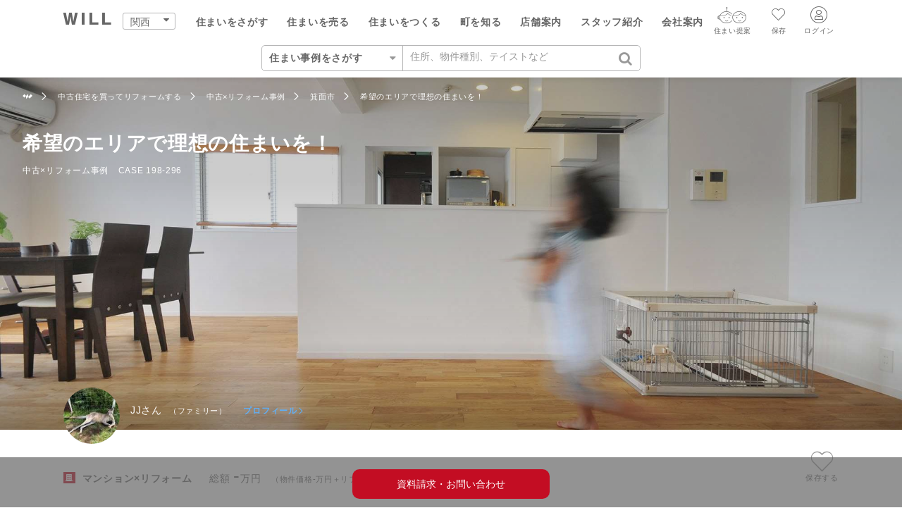

--- FILE ---
content_type: text/html; charset=UTF-8
request_url: https://www.wills.co.jp/reform/example/198/
body_size: 49360
content:







<!DOCTYPE html>
<html lang="ja">
<head>
<meta charset="UTF-8">
<meta name="viewport" content="width=device-width"/>
<meta name="robots" content="index,follow">
<title>希望のエリアで理想の住まいを！｜ウィル空間デザイン</title>
<meta name="description" content="希望のエリアで理想の住まいをリフォームしたウィルの中古×リフォームの事例をたくさんの写真で見ることができます！" />
<meta name="keywords" content="想,リフォーム,リノベーション,事例" />
<link rel="canonical" href="https://www.wills.co.jp/reform/example/198/">

<meta name="csrf-token" content="hfHuGFQT9fpTFn52hs3TiZ7BaXQfHziZRmp1p8BU">
<link rel="stylesheet" type="text/css" href="/css/icon/style.css?__date__=1769412187" />
<link rel="stylesheet" type="text/css" href="/css/gridformat.css?__date__=1768291108" />
<link rel="stylesheet" type="text/css" href="/css/gridformat_p.css?__date__=1768806610" media="only screen and (min-width: 768px)"/>
<link rel="stylesheet" type="text/css" href="/css/member/gridmember.css?__date__=1768291108" media="all" />
<link rel="stylesheet" type="text/css" href="/css/member/gridmember_p.css?__date__=1768291108" media="only screen and (min-width: 768px)" />


<link rel="stylesheet" href="/css/reform/gridreform.css?__date__=1766127726" />
<link rel="stylesheet" href="/css/reform/gridreform_p.css?__date__=1724657057" media="only screen and (min-width: 768px)" />
<!-- Google Tag Manager -->
<script>(function(w,d,s,l,i){w[l]=w[l]||[];w[l].push({'gtm.start':
new Date().getTime(),event:'gtm.js'});var f=d.getElementsByTagName(s)[0],
j=d.createElement(s),dl=l!='dataLayer'?'&l='+l:'';j.async=true;j.src=
'https://www.googletagmanager.com/gtm.js?id='+i+dl;f.parentNode.insertBefore(j,f);
})(window,document,'script','dataLayer','GTM-58G5MQ6');</script>
<!-- End Google Tag Manager -->
</head>


<body data-status='0' data-outer-click-flg='0' data-login='0'>
<!-- Google Tag Manager (noscript) -->
<noscript><iframe src="https://www.googletagmanager.com/ns.html?id=GTM-58G5MQ6"
height="0" width="0" style="display:none;visibility:hidden"></iframe></noscript>
<!-- End Google Tag Manager (noscript) -->
<div id="HIDDEN_ANIMATE" style="display: none;"></div>
<div id="PAGE"  data-main-keywordnum="2" data-outer-click-flg-exception='0' data-region='1'>
<div id="searchListBoxMargin"></div>
<div id="GLOBALNAVI" data-href-status='3' >
    <nav id="SPGNset" class="">
        <div id="GN" class=" container side0">
            <div class="boxset P-3C-282">
                <div class="left">
                    <a href="javascript:void(0)" id="panel-btn" onclick="Header.display.swc_c_menu(this);" aria-label="メニューボタン">
                        <span id="panel-btn-icon"></span>
                    </a>
                    <ul class="L_MENU">
                        <li class="LOGO"><a href="/" aria-label="トップページ"><i class="icon-will-logo"></i></a></li>
                        <li class="AREA STexts" data-menu-id="p-area" data-nofix_body='1' onclick="Header.display.swc_menu(this)"><i class="icon-caret-down"></i>
                            <span class="P_AREA" id="panel-area1">関西</span>
                            <ul class="P_HIDDEN" id="p-area" data-click-display-status='0'>
                                <li><a class="CURRENT" href="/reform/">関西</a></li><li><a class="" href="/reform/nagoya/">名古屋</a></li><li><a class="" href="/tokyo/">東京</a></li>                            </ul>
                        </li>
                    </ul>
                </div>
                <div class="center">
                    <ul id="p-btn" class="MENU BasisBold" data-click-display-status='0'>
                                                    <li class="_noPC BG_WTG_sub loginlist"><div><a  href="/member/login/"><i class="icon-angle-right-free _noPC"></i><span>ログイン</span></a></div></li>
                            <li class="_noPC BG_WTG_sub loginlist"><div><a class="icon-user-circle" href="/member/info/"><i class="icon-angle-right-free _noPC"></i><span>新規会員登録</span></a></div></li>
                                                
                        <li class="GB_BUY "><p id="panel-buy" class="gnaviTtl" data-menu-coexistflg='1' data-menu-id="mega-buy" onclick="Header.display.swc_menu(this)"><i class="icon-angle-right-free _noPC"></i>住まいをさがす</p></li>
                        <li class="GB_SELL "><p id="panel-sell" class="gnaviTtl" data-menu-coexistflg='2' data-menu-id="mega-sell" onclick="Header.display.swc_menu(this)"><i class="icon-angle-right-free _noPC"></i>住まいを売る</p></li>
                        <li class="GB_BUILD"><p id="panel-build" class="gnaviTtl" data-menu-coexistflg='3' data-menu-id="mega-build" onclick="Header.display.swc_menu(this)"><i class="icon-angle-right-free _noPC"></i>住まいをつくる</p></li>
                        
                        <li class="GB_AREAINFO "><p id="panel-areainfo" class="gnaviTtl" data-menu-coexistflg='5' data-menu-id="mega-areainfo" onclick="Header.display.swc_menu(this)"><i class="icon-angle-right-free _noPC"></i>町を知る</p></li>
                        <li class="GB_OFFICE"><p id="panel-office" class="gnaviTtl" data-menu-coexistflg='6' data-menu-id="mega-office" onclick="Header.display.swc_menu(this)"><i class="icon-angle-right-free _noPC"></i>店舗案内</p></li>
                        <li class="GB_STAFF"><p id="panel-staff" class="gnaviTtl" data-menu-coexistflg='7' data-menu-id="mega-staff" onclick="Header.display.swc_menu(this)"><i class="icon-angle-right-free _noPC"></i>スタッフ紹介</p></li>
                        <li class="GB_CORP"><p id="panel-corp" class="gnaviTtl" data-menu-coexistflg='8' data-menu-id="mega-corp" onclick="Header.display.swc_menu(this)"><i class="icon-angle-right-free _noPC"></i>会社案内</p></li>
                    </ul>
                </div>

                                    <div class="right">
                        <div class="MYPAGE" id="panel-login"  data-menu-id="p-login-u" data-nofix_body="1" onclick="Header.display.swc_menu(this)">
                                <i class="icon-user-circle LLTexts"></i>
                            <span class="_DB underIconText">ログイン</span>
                        </div>
                        <div class="SAVE_CONDSIONS_LINK" id="panel-save" data-menu-id="login_popup" data-nofix_body="1">
                            <a href="#" class="icon_favolite"><i class="icon-save-o"></i><span class="_DB underIconText">保存</span></a>
                        </div>
                        <div class="SAVE_CONDSIONS_LINK" id="panel-aireco" data-menu-id="p-aireco-u" data-nofix_body="1">
                        <a href="#" class="icon_reco"><i class="icon-will_airobo aiRecommend"></i><span class="_DB underIconText">住まい提案</span></a>
                        </div>
                    </div>
                            </div>
            </div>

            <div id="KEYWORDBOX_HEAD" class="KEYWORDBOX_HEAD container side0">
                <div class="FORM_AREA boxset P-3C-363">
                <div class="left _noSP _noPD">
                    <ul class="L_MENU">
                    <li class="LOGO"><a href="/" aria-label="トップページ"><i class="icon-will-logo"></i></a></li>
                    <li class="AREA STexts" data-menu-id="p-area_middle" data-nofix_body='1' onclick="Header.display.swc_menu(this)"><i class="icon-caret-down"></i>
                    <span class="P_AREA" id="panel-area2">関西</span>
                    <ul class="P_HIDDEN" id="p-area_middle">
                    <li><a class="CURRENT" href="/reform/">関西</a></li><li><a class="" href="/reform/nagoya/">名古屋</a></li><li><a class="" href="/tokyo/">東京</a></li>                    </ul>
                    </li>
                    </ul>
                </div>
                <div class="center">
                                    <div id="__keyword_Head0" class="KW-box">
    <div id="research_top0" class="Catgory BasisBold _L icon-caret-down research_top" data-org-id="__keyword_Head0" data-flg-formation-form_focus='0' data-menu-id="researchForm_research_top_menu" data-formation-change="research_top" onclick="Header.display.swc_disp(this);">
        <div id="active_cat0" class="active_cat">住まいをさがす</div>
        <ul id="researchForm_research_top_menu0" class="researchForm_research_top_menu" data-status='0'>
            <li id="cat_buy0" class="" data-org-id="__keyword_Head0" data-menu-id="researchForm_buy" data-parent-id="researchForm_research_top_menu0" data-menu-top-id="researchForm_Top0" data-menu-title="active_cat" onclick="Header.display.swc_list(this);Header.display.swc_chg_val(this);Header.display.self_swc_active(this);">住まいをさがす</li>
            <li
                id="cat_sell0"
                class=""
                data-org-id="__keyword_Head0"
                data-menu-id="researchForm_sell"
                data-parent-id="researchForm_research_top_menu0"
                data-menu-top-id="researchForm_Top0"
                data-menu-title="active_cat"
                onclick="Header.display.swc_list(this);Header.display.swc_chg_val(this);Header.display.self_swc_active(this);"
            >
                自宅の相場をみる
            </li>
            <li id="cat_reform0" class="" data-org-id="__keyword_Head0" data-menu-id="researchForm_build" data-parent-id="researchForm_research_top_menu0" data-menu-top-id="researchForm_Top0" data-menu-title="active_cat" onclick="Header.display.swc_list(this);Header.display.swc_chg_val(this);Header.display.self_swc_active(this);">住まい事例をさがす</li>
            
            <li id="cat_area0" class="" data-org-id="__keyword_Head0" data-menu-id="researchForm_area" data-parent-id="researchForm_research_top_menu0" data-menu-top-id="researchForm_Top0" data-menu-title="active_cat" onclick="Header.display.swc_list(this);Header.display.swc_chg_val(this);Header.display.self_swc_active(this);">街・施設をさがす</li>
            <li id="cat_office0" data-org-id="__keyword_Head0" data-menu-id="researchForm_office" data-parent-id="researchForm_research_top_menu0" data-menu-top-id="researchForm_Top0" data-menu-title="active_cat" onclick="Header.display.swc_list(this);Header.display.swc_chg_val(this);Header.display.self_swc_active(this);">営業所をさがす</li>
            <li id="cat_staff0" data-org-id="__keyword_Head0" data-menu-id="researchForm_staff" data-parent-id="researchForm_research_top_menu0" data-menu-top-id="researchForm_Top0" data-menu-title="active_cat" onclick="Header.display.swc_list(this);Header.display.swc_chg_val(this);Header.display.self_swc_active(this);">スタッフをさがす</li>
            <li id="cat_mag0" class="__hidden" data-org-id="__keyword_Head0" data-menu-id="researchForm_magazine" data-parent-id="researchForm_research_top_menu0" data-menu-top-id="researchForm_Top0" data-menu-title="active_cat" onclick="Header.display.swc_list(this);Header.display.swc_chg_val(this);Header.display.self_swc_active(this);">読みものをさがす</li>
        </ul>
    </div>
    <div id="researchForm_Top0" class="kw Basis _R researchForm_Top">
        <ul>
        <li id="researchForm_buy0" class="buy active researchForm_buy">
            <form method="get" data-directory="buy" onsubmit="return postTopMenuSearchBuy(this)" class="suggests_text">
                <input name="keyword" type="text" data-org-id="__keyword_Head0" data-formation-change="research_top" placeholder="住所、駅名、学校名、マンション名" value="" onfocus="this.placeholder='';Header.display.chg_formation(this);" onblur="this.placeholder='住所、駅名、学校名、マンション名';Header.display.chg_formation(this);" autocomplete="off" class="suggest_text">
                <label width="20" height="33"><input type="submit"><i class="icon-search"></i></label>
            </form>
        </li>
        <li id="researchForm_sell0" class="sell researchForm_sell">
            <form method="get" data-directory="sell" onsubmit="return postTopMenuSearch(this)">
                <input name="keyword" type="text" data-org-id="__keyword_Head0" data-formation-change="research_top"  placeholder="自宅の市名、マンション名" value="" onfocus="this.placeholder='';Header.display.chg_formation(this);" onblur="this.placeholder='自宅の市名、マンション名';Header.display.chg_formation(this);">
                <label width="20" height="33"><input type="submit"><i class="icon-search"></i></label>
            </form>
        </li>
        <li id="researchForm_build0" class="build researchForm_build">
            <form method="get" data-directory="reform" onsubmit="return postTopMenuSearch(this)">
                <input name="keyword" type="text" data-org-id="__keyword_Head0" data-formation-change="research_top"  placeholder="住所、物件種別、テイストなど" value="" onfocus="this.placeholder='';Header.display.chg_formation(this);" onblur="this.placeholder='住所、物件種別、テイストなど';Header.display.chg_formation(this);">
                <label width="20" height="33"><input type="submit"><i class="icon-search"></i></label>
            </form>
        </li>
        
        <li id="researchForm_area0" class="area researchForm_area">
            <form method="get" data-directory="areainfo" data-region="1" onsubmit="return postTopMenuSearch(this)">
                <input name="keyword" type="text" data-org-id="__keyword_Head0" data-formation-change="research_top" placeholder="市名、住所、施設名、スポット名" value="" onfocus="this.placeholder='';Header.display.chg_formation(this);" onblur="this.placeholder='市名、住所、施設名、スポット名';Header.display.chg_formation(this);">
                <label width="20" height="33"><input type="submit"><i class="icon-search"></i></label>
            </form>
        </li>
        <li id="researchForm_office0" class="office researchForm_office">
            <form method="get" data-directory="office" onsubmit="return postTopMenuSearch(this)">
                <input name="keyword" type="text" data-org-id="__keyword_Head0" data-formation-change="research_top" placeholder="営業所名、住所" value="" onfocus="this.placeholder='';Header.display.chg_formation(this);" onblur="this.placeholder='営業所名、住所';Header.display.chg_formation(this);">
                <label width="20" height="33"><input type="submit"><i class="icon-search"></i></label>
            </form>
        </li>
        <li id="researchForm_staff0" class="staff researchForm_staff">
            <form method="get" data-directory="staff" onsubmit="return postTopMenuSearch(this)">
                <input name="keyword" type="text" data-org-id="__keyword_Head0" data-formation-change="research_top" placeholder="氏名、出身校、営業所、職種" value="" onfocus="this.placeholder='';Header.display.chg_formation(this);" onblur="this.placeholder='氏名、出身校、営業所、職種';Header.display.chg_formation(this);">
                <label width="20" height="33"><input type="submit"><i class="icon-search"></i></label>
            </form>
        </li>
        <li id="researchForm_magazine0" class="magazine researchForm_magazine ">
            <form method="get" data-directory="magazine" onsubmit="return postTopMenuSearch(this)">
                <input name="keyword" type="text" data-org-id="__keyword_Head0" data-formation-change="research_top" placeholder="キーワードを入力してください。" value="" onfocus="this.placeholder='';Header.display.chg_formation(this);" onblur="this.placeholder='キーワードを入力してください。';Header.display.chg_formation(this);">
                <label width="20" height="33"><input type="submit"><i class="icon-search"></i></label>
            </form>
        </li>
        </ul>
		<div id="SuggestLinkListBuy" class="Suggest suggest1">
			<ul>
                <li><a class="linktext" href="/buy/search/">住所からさがす</a></li>
        <li><a class="linktext" href="/buy/search/line.php">駅からさがす</a></li>
        <li><a class="linktext" href="/buy/search/school.php">学校区からさがす</a></li>
        <li><a class="linktext" href="/buy/theme/">特徴からさがす</a></li>
        			</ul>
		</div>
		<div class="Suggest suggest2">
			<ul>
			</ul>
		</div>
    </div>
</div>

<script>
window.addEventListener( 'load' , function(){
    var main_keywordNum = document.getElementById('PAGE').getAttribute('data-main-keywordnum');
    var region = Number(document.getElementById('PAGE').getAttribute('data-region'));
    var OBJ = document.getElementById('researchForm_research_top_menu0');
    if( main_keywordNum >= 3 ){ main_keywordNum -= 1; } //ローンが公開されればこの処理を削除する

    var obj = OBJ.children[ main_keywordNum ];

    Header.display.swc_list(obj);
    Header.display.swc_chg_val(obj);
    Header.display.self_swc_active(obj);
} , false );


</script>

                                </div>
                                    <div class="right _noSP _noPD">
                        <div class="MYPAGE" id="panel-login-b"  data-menu-id="p-login" data-nofix_body="1" onclick="Header.display.swc_menu(this)">
                                <i class="icon-user-circle LLTexts"></i>
                            <span class="_DB underIconText">ログイン</span>
                        </div>
                        <div class="SAVE_CONDSIONS_LINK" id="panel-save-b" data-menu-id="login_popup" data-nofix_body="1">
                            <a href="#" class="icon_favolite"><i class="icon-save-o"></i><span class="_DB underIconText">保存</span></a>
                        </div>
                        <div class="SAVE_CONDSIONS_LINK" id="panel-aireco-b" data-menu-id="p-aireco-u" data-nofix_body="1">
                        <a href="#" class="icon_reco"><i class="icon-will_airobo aiRecommend"></i><span class="_DB underIconText">住まい提案</span></a>
                        </div>
                    </div>
                            </div>
        </div>

                    <div id="p-login-u" class="loginmenu _noPD _noSP" data-click-display-status="1">
                <ul>
                    <li><a href="/member/login/">ログイン</a></li>
				    <li><a class="icon-user-circle" href="/member/info/">新規会員登録</a></li>
                </ul>
            </div>
            <div id="p-aireco-u" class="favoritemenu ai" data-click-display-status="1">
        <div class="content">
        <ul>
			
			
				<li class="icon-airobo head"><span>AIウィルくんの提案</span></li>
												<li>
						<dl>
							<dt><span>AI住まい提案を受ける</span><a href="/ai/" aria-label="AIウィルくん提案の物件を見る"></a></dt>
							<dd class="STexts others"></dd>
						</dl>
					</li>
																<li class="ai-chat">
						<span>AI査定・チャット相談する</span><a href="/sell/ai/" aria-label="AI査定・チャット相談する"></a>
					</li>
							
			
			<li class="icon-willkun head"><span>不動産エージェントの提案</span></li>
		
			<li>
                <dl><a href="/sell/contact/assessment/"></a>
                	<dt><span>価格査定を依頼する</span></dt>
					<dd class="STexts others"></dd>
					
    			</dl>
			</li>
			<li>
                <dl><a href="/sell/contact/marketprice/"></a>
                	<dt><span>相場データを依頼する</span></dt>
					<dd class="STexts others"></dd>
					
    			</dl>
			</li>

        </ul>
    </div>
</div>
        
                    <div id="p-login" class="loginmenu _noPD _noSP" data-click-display-status="1">
                <ul>
                    <li><a href="/member/login/">ログイン</a></li>
				    <li><a class="icon-user-circle" href="/member/info/">新規会員登録</a></li>
                </ul>
            </div>
                
            </nav>
<!--購入メガメニュー-->
<div class="container side0 MegaMenu" id="mega-buy" data-menu-coexistflg='1' data-click-display-status='0'>
	<!-- activeのメガメニューが表示-->
		<div class="boxset P-3C-363 z-1">
		<i class="icon-close _noPD _noSP _CLOSE" data-menu-id="mega-buy" onclick="Header.display.close_menu()"></i>
		<div class="left mTtl LTexts_nm "><i class="icon-arrow-left _noPC" id="close_mega-buy" data-menu-id="mega-buy" onclick="Header.display.swc_menu(this);"></i> 購入：住まいをさがす</div>
		<div id="researchForm_buy2" class="center mkw researchForm_buy c-in">
			<form method="get" data-directory="buy" onsubmit="return postTopMenuSearchBuy(this)">
				<input name="keyword" type="text" placeholder="住所、駅名、学校名、マンション名" value="" onfocus="this.placeholder='';" onblur="this.placeholder='住所、駅名、学校名、マンション名';" autocomplete="off" class="suggest_text">
				<label><input type="submit"><i class="icon-search"></i></label>
			</form>
			<div id="SuggestLinkListBuy" class="Suggest suggest1">
				<ul>
					<li><a class="linktext" href="https://www.wills.co.jp/buy/search/">住所からさがす</a></li>
					<li><a class="linktext" href="https://www.wills.co.jp/buy/search/line.php">駅からさがす</a></li>
					<li><a class="linktext" href="/buy/search/school.php">学校区からさがす</a></li>
					<li><a class="linktext" href="/buy/theme/">特徴からさがす</a></li>
				</ul>
			</div>
			<div class="Suggest suggest2">
				<ul>
				</ul>
			</div>
		</div>
	</div>
	<div class="boxset P-4C onlypc_m_t_50">
		<div class="mTtl_min no-title">
			<a href="https://www.wills.co.jp/buy/"><span>住まいをさがす（関西）</span><span class="pict-TOP">TOP</span></a>
			<!--<a href="https://www.wills.co.jp/buy/search/area">エリアからさがす</a>
				<a href="https://www.wills.co.jp/buy/search/line">駅からさがす</a>
				<a href="https://www.wills.co.jp/buy/search/school-list.php">学校区からさがす</a>-->
		</div>
		<div class="mTtl_min">
			<p class="mCTtl MTextsBold onlypc_m_b_20 _hover_nn">物件を検索する</p>
			<a href="https://www.wills.co.jp/buy/search/">住所からさがす</a>
			<a href="https://www.wills.co.jp/buy/search/line.php">沿線・駅からさがす</a>
			<a href="/buy/search/school.php">学校区からさがす</a>
			<p id="panel-thema" class="mTtl_min" data-menu-id="p-thema" data-opening-inner-action='1' onclick="Header.display.swc_i_menu(this)"><i class="icon-angle-right-free"></i>特徴からさがす</p>
			<ul id="p-thema" class="maga-panel thema" data-opening-inner-action='1' data-click-display-status='0'>
				<li class="mTtl LTexts_nm  _noPC"><i class="icon-arrow-left" id="close_p-thema" data-menu-id="p-thema" onclick="Header.display.swc_i_menu(this);"></i>特徴からさがす</li>
				<li class="_noSP _noPD"><i class="icon-close" data-menu-id="p-thema" onclick="Header.display.swc_i_menu(this);"></i></li>
				<li><a href="https://www.wills.co.jp/buy/result/?clWebFlgNewSearch=1&amp;region=1">新着物件<span class="pict-NEW menu">NEW</span></a></li>
				<li><a href="https://www.wills.co.jp/buy/result/?wBknOpnHs::nOpen=1&amp;region=1">オープンハウス開催中</a></li>
				<li><a href="https://www.wills.co.jp/buy/result/?intWebTFlgNtw=1&amp;region=1">ニュータウン内</a></li>
				<li><a href="https://www.wills.co.jp/buy/result/?strUse=1&amp;region=1">低層住居専用地域</a></li>
				<li><a href="https://www.wills.co.jp/buy/result/?wBknData::strSetubiCD=24&amp;region=1">大きな公園10分以内</a></li>
				<li><a href="https://www.wills.co.jp/buy/result/?wBknData::strSetubiCD=23&amp;region=1">小学校徒歩10分以内</a></li>
				<li><a href="https://www.wills.co.jp/buy/result/?nearShop=1&amp;region=1">スーパー徒歩10分以内</a></li>
				<li><a href="https://www.wills.co.jp/buy/result/?intWebTFlgVew=1&amp;region=1">眺望有り</a></li>
				<li><a href="https://www.wills.co.jp/buy/result/?wBknData::strSetubiCD=63&amp;region=1">角地</a></li>
				<li><a href="https://www.wills.co.jp/buy/result/?strSetsudoDir=1&amp;region=1">南道路</a></li>
				<li><a href="https://www.wills.co.jp/buy/result/?wBknData::strSetubiCD=19&amp;clWebFlgBukken=2">車2台駐車可</a></li>
				<li><a href="https://www.wills.co.jp/buy/result/?intAllHouseNum=1&amp;region=1">2区画以上</a></li>
				<li><a href="https://www.wills.co.jp/buy/result/?strBuildingJouken=1&amp;clWebFlgBukken=3">建築条件なし</a></li>
				<li><a href="https://www.wills.co.jp/buy/result/?intWebTFlgPet=1&amp;clWebFlgBukken=1">ペット飼育可マンション</a></li>
				<li><a href="https://www.wills.co.jp/buy/result/?wBknData::strSetubiCD=32&amp;clWebFlgBukken=1">タワーマンション</a></li>
				<li><a href="https://www.wills.co.jp/buy/result/?wBknData::strSetubiCD=57&amp;clWebFlgBukken=1">ハイグレードマンション</a></li>
				<li><a href="https://www.wills.co.jp/buy/result/?wBknData::strSetubiCD=33&amp;clWebFlgBukken=1">シニア向けマンション</a></li>
				<li><a href="https://www.wills.co.jp/buy/result/?intWebTFlgDsn=1&amp;clWebFlgBukken=1">デザイナーズマンション</a></li>
				<li><a href="https://www.wills.co.jp/buy/result/?wBknData::strSetubiCD=30&amp;clWebFlgBukken=1">ヴィンテージマンション</a></li>
				<li><a href="https://www.wills.co.jp/buy/result/?nWebNewSrchFlg=1&amp;clWebFlgBukken=2">新築住宅・未入居物件</a></li>
				<li><a href="https://www.wills.co.jp/buy/result/?/used/kansai/house/">中古住宅</a></li>
				<li><a href="https://www.wills.co.jp/buy/result/?wBknData::strSetubiCD=60&amp;region=1">インスペクション済み</a></li>
				<li><a href="https://www.wills.co.jp/buy/result/?nReformFlg=1&amp;region=1">リフォーム済み</a></li>
				<li><a href="https://www.wills.co.jp/buy/result/?clWebSrchRFlg=1&amp;region=1">リノベーション済み</a></li>
				<li><a href="https://www.wills.co.jp/buy/result/?wBknData::strSetubiCD=61&amp;region=1">リフォーム向きの味わい有り</a></li>
				<li><a href="https://www.wills.co.jp/buy/result/?wBknData::strSetubiCD=59&amp;clWebFlgBukken=1">ルーフバルコニー付き</a></li>
				<li><a href="https://www.wills.co.jp/buy/result/?strBalconyDir=1&amp;clWebFlgBukken=1">南向きバルコニー</a></li>
				<li><a href="https://www.wills.co.jp/buy/result/?strSaijyokai=1&amp;clWebFlgBukken=1">最上階</a></li>
				<li><a href="https://www.wills.co.jp/buy/result/?strKadoNaka=1&amp;clWebFlgBukken=1">角部屋</a></li>
				<li><a href="https://www.wills.co.jp/buy/result/?wBknData::strSetubiCD=58&amp;region=1">メゾネット</a></li>
				<li><a href="https://www.wills.co.jp/buy/result/?wBknData::strSetubiCD=62&amp;clWebFlgBukken=2">ハウスメーカー施工</a></li>
				<li><a href="https://www.wills.co.jp/buy/result/?intWebTFlgDsn=1&amp;region=1">デザイナーズ住宅</a></li>
				<li><a href="https://www.wills.co.jp/buy/result/?wBknData::strSetubiCD=31&amp;clWebFlgBukken=1">二世帯住宅</a></li>
				<li><a href="https://www.wills.co.jp/buy/result/?intWebFlgJisya=1&amp;region=1">ウィルの自社分譲物件</a></li>
			</ul>
			<a href="/buy/investment/">投資用物件をさがす</a>
			<p id="panel-price" class="mTtl_min" data-menu-id="p-price" data-opening-inner-action='1' onclick="Header.display.swc_i_menu(this)"><i class="icon-angle-right-free"></i>価格変更物件をさがす</p>
			<ul id="p-price" class="maga-panel price" data-opening-inner-action='1' data-click-display-status='0'>
				<li class="mTtl LTexts_nm  _noPC"><i class="icon-arrow-left" id="close_p-price" data-menu-id="p-price" onclick="Header.display.swc_i_menu(this);"></i>価格変更物件をさがす</li>
				<li class="_noSP _noPD"><i class="icon-close" data-menu-id="p-price" onclick="Header.display.swc_i_menu(this);"></i></li>
				<li><a href="https://www.wills.co.jp/buy/selectarea?_mode=price&amp;intPrcChngFlg=1&clWebFlgBukken=1">マンション</a></li>
				<li><a href="https://www.wills.co.jp/buy/selectarea?_mode=price&amp;intPrcChngFlg=1&clWebFlgBukken=2">一戸建て</a></li>
				<li><a href="https://www.wills.co.jp/buy/selectarea?_mode=price&amp;intPrcChngFlg=1&clWebFlgBukken=3">土地</a></li>
			</ul>

			<p id="panel-simple" class="mTtl_min" data-menu-id="p-simple" data-opening-inner-action='1' onclick="Header.display.swc_i_menu(this)"><i class="icon-angle-right-free"></i>シンプル検索</p>
			<ul id="p-simple" class="maga-panel simple" data-opening-inner-action='1' data-click-display-status='0'>
				<li class="mTtl LTexts_nm  _noPC"><i class="icon-arrow-left" id="close_p-simple" data-menu-id="p-simple" onclick="Header.display.swc_i_menu(this);"></i>シンプル検索</li>
				<li class="_noSP _noPD"><i class="icon-close" data-menu-id="p-simple" onclick="Header.display.swc_i_menu(this);"></i></li>

												<li><a href="https://www.wills.co.jp/buy/result/?clWebFlgCity=1">宝塚市</a></li>
																<li><a href="https://www.wills.co.jp/buy/result/?clWebFlgCity=2">尼崎市</a></li>
																<li><a href="https://www.wills.co.jp/buy/result/?clWebFlgCity=3">伊丹市</a></li>
																<li><a href="https://www.wills.co.jp/buy/result/?clWebFlgCity=4">西宮市</a></li>
																<li><a href="https://www.wills.co.jp/buy/result/?clWebFlgCity=5">芦屋市</a></li>
																<li><a href="https://www.wills.co.jp/buy/result/?clWebFlgCity=6">川西市</a></li>
																<li><a href="https://www.wills.co.jp/buy/result/?clWebFlgCity=7">池田市</a></li>
																<li><a href="https://www.wills.co.jp/buy/result/?clWebFlgCity=8">箕面市</a></li>
																<li><a href="https://www.wills.co.jp/buy/result/?clWebFlgCity=9">豊中市</a></li>
																<li><a href="https://www.wills.co.jp/buy/result/?clWebFlgCity=10">吹田市</a></li>
																<li><a href="https://www.wills.co.jp/buy/result/?clWebFlgCity=11">川辺郡猪名川町</a></li>
																<li><a href="https://www.wills.co.jp/buy/result/?clWebFlgCity=13">豊能郡豊能町</a></li>
																<li><a href="https://www.wills.co.jp/buy/result/?clWebFlgCity=15">茨木市</a></li>
																<li><a href="https://www.wills.co.jp/buy/result/?clWebFlgCity=31">神戸市東灘区</a></li>
																<li><a href="https://www.wills.co.jp/buy/result/?clWebFlgCity=32">神戸市灘区</a></li>
																<li><a href="https://www.wills.co.jp/buy/result/?clWebFlgCity=41">大阪市淀川区</a></li>
																<li><a href="https://www.wills.co.jp/buy/result/?clWebFlgCity=42">大阪市東淀川区</a></li>
																<li><a href="https://www.wills.co.jp/buy/result/?clWebFlgCity=14">摂津市</a></li>
																<li><a href="https://www.wills.co.jp/buy/result/?clWebFlgCity=16">高槻市</a></li>
																<li><a href="https://www.wills.co.jp/buy/result/?clWebFlgCity=43">大阪市北区</a></li>
																<li><a href="https://www.wills.co.jp/buy/result/?clWebFlgCity=17">三島郡島本町</a></li>
																<li><a href="https://www.wills.co.jp/buy/result/?clWebFlgCity=45">大阪市西区</a></li>
																<li><a href="https://www.wills.co.jp/buy/result/?clWebFlgCity=46">大阪市中央区</a></li>
																<li><a href="https://www.wills.co.jp/buy/result/?clWebFlgCity=44">大阪市福島区</a></li>
																<li><a href="https://www.wills.co.jp/buy/result/?clWebFlgCity=48">大阪市天王寺区</a></li>
																<li><a href="https://www.wills.co.jp/buy/result/?clWebFlgCity=49">大阪市浪速区</a></li>
																<li><a href="https://www.wills.co.jp/buy/result/?clWebFlgCity=50">大阪市城東区</a></li>
											</ul>
			<a class="panel-ai" href="https://www.wills.co.jp/ai/">AIでさがす</a>		</div>
		<div class="mTtl_min">
			<p class="mCTtl MTextsBold onlypc_m_b_20 _hover_nn">特集</p>
			<a id="panel-weekday" href="https://www.wills.co.jp/buy/weekday/">平日の家探しで仲介手数料30%OFF</a>
			<a id="panel-mailmagazine" href="https://www.wills.co.jp/buy/mailmagazine_o/?areaset=1">新着物件お知らせメール</a>
			<a href="/buy/contact/marketprice/">相場データ提供サービス</a>
			<a href="/sell/contact/ReplacementSimulation/">買替えシミュレーション</a>
			<a id="panel-replacement" href="/buy/replacement/">買替え成功のポイント</a>
			<a id="panel-valuemeter" href="/buy/valuemeter/">不動産相場価格推定システム</a>
			<a id="panel-suport" href="/financialplan/">購入時・購入後のサポート</a>
			<a id="panel-glossary" href="https://www.wills.co.jp/buy/glossary/">不動産用語</a>
			
		</div>
		<div class="mTtl_min">
			
			<a href="/buy/contact/" class="mcontact no-title Bold">購入に関する問合せ</a>
		</div>
	</div>
	</div>
<!--購入メガメニューここまで-->

<!--売却メガメニュー-->
<div class="container side0 MegaMenu" id="mega-sell" data-menu-coexistflg='2' data-click-display-status='0'>
	<!-- activeのメガメニューが表示-->
				<div class="boxset P-3C-363 ">
				<i class="icon-close _noPD _noSP _CLOSE" data-menu-id="mega-sell" onclick="Header.display.close_menu()"></i>
				
									<div class="left mTtl LTexts_nm "><i class="icon-arrow-left _noPC" id="close_mega-sell" data-menu-id="mega-sell" onclick="Header.display.swc_menu(this);"></i> 売却：住まいを売る</div>
					<div id="researchForm_sell2" class="center mkw researchForm_sell">
						<form method="get" data-directory="sell" onsubmit="return postTopMenuSearch(this)">
							<input name="keyword" type="text" placeholder="ご自宅の市名、マンション名" value="" onfocus="this.placeholder=''" onblur="this.placeholder='ご自宅の市名、マンション名'">
							<label><input type="submit"><i class="icon-search"></i></label>
						</form>
					</div>
							</div>
	<div class="boxset P-4C onlypc_m_t_50">
		<div class="mTtl_min no-title">
			<a href="https://www.wills.co.jp/sell/">住まいを売る（関西）<span class="pict-TOP">TOP</span></a>
			
			
							<a href="/sell/search/">相場と買いたい人を調べる</a>
					</div>
		<div class="mTtl_min">
			<p class="mCTtl MTextsBold onlypc_m_b_20 _hover_nn">ウィルが選ばれる5つの理由</p>
			<a href="/sell/termsystem">仲介手数料が最大半額</a>
			<a href="/sell/attract/">買いたい人が集まる3つの理由</a>
			<a href="/sell/advertisement/">住まいの魅力を引き出す宣伝力</a>
			<a href="/sell/onestop/">チームで売却をサポート</a>
			<a href="/sell/inspection/">建物の検査と保証サービス</a>
		</div>
		<div class="mTtl_min">
			<p class="mCTtl MTextsBold onlypc_m_b_20 _hover_nn">特集</p>
			<a href="/sell/purchase/">ウィルの不動産買取</a>
			<a href="/sell/contact/assessment/">価格査定サービス</a>
			<a href="/sell/ai/">AI査定＋チャット相談</a>
			<a href="/sell/contact/marketprice/">相場データ提供サービス</a>
			<a href="/sell/contact/ReplacementSimulation/">買替えシミュレーション</a>
			<a href="/sell/voice/">お客さまの声（売却）</a>
			<a href="/sell/services/">売主さま向けのサービス</a>
			<a href="/financialplan/associate/">割引サービスの案内</a>
		</div>
		<div class="mTtl_min">
			<p class="mCTtl MTextsBold onlypc_m_b_20 _hover_nn">読みもの</p>
			<a href="/sell/flow/">売却の流れ</a>
			<a href="/sell/contract/">売却依頼時の契約の種類</a>
			<a href="/sell/5points/">売却成功のコツ</a>
			<a href="/sell/replacement/">買替え成功のポイント</a>
			<a href="/sell/qanda/">不動産の売却Q&amp;A</a>
			<a href="/sell/comics/">マンガで分かる住まいの売却</a>
			<a href="/sell/diagnosis/">ピッタリ売却スタイル診断</a>
			<a href="/sell/contact/" class="mcontact Bold">売却に関する問合せ</a>
		</div>
	</div>
	</div>
<!--売却メガメニューここまで-->

<!--リフォームメガメニュー-->
<div class="container side0 MegaMenu" id="mega-build" data-menu-coexistflg='3' data-click-display-status='0'>
	<div class="boxset P-3C-363 ">
		<i class="icon-close _noPD _noSP _CLOSE" data-menu-id="mega-build" onclick="Header.display.close_menu()"></i>
		<div class="left mTtl LTexts_nm "><i class="icon-arrow-left _noPC" id="close_mega-build" data-menu-id="mega-build" onclick="Header.display.swc_menu(this);"></i> 住まいをつくる</div>
		<div id="researchForm_build2" class="center mkw researchForm_build">
			<form method="get" data-directory="reform" onsubmit="return postTopMenuSearch(this)">
				<input name="keyword" type="text" placeholder="住所、物件種別、テイストなど" value="" onfocus="this.placeholder=''" onblur="this.placeholder='住所、物件種別、テイストなど'">
				<label><input type="submit"><i class="icon-search"></i></label>
			</form>
		</div>
	</div>
	<div class="boxset P-4C onlypc_m_t_50">
		<div class="menu-reform  mTtl_min">
			<p class="mCTtl MTextsBold onlypc_m_b_20 _hover_nn">中古×リフォーム</p>
			<a href="https://www.wills.co.jp/reform/">中古×リフォーム（関西）<span class="pict-TOP">TOP</span></a>
			<a href="/reform/example/">リフォーム事例集</a>
			<a href="/reform/what/">中古×リフォームとは</a>
		</div>
		<div class="menu-reform  mTtl_min">
			<p class="mCTtl MTextsBold onlypc_m_b_20 _hover_nn">ウィルが選ばれる理由</p>
			<a href="/reform/onestop/">チームワークで住まい作りをサポート</a>
			<a href="/reform/reloan/">リフォーム一体型住宅ローン</a>
			<a href="/reform/ienakalog/">工事の様子を共有するイエナカログ</a>
			<a href="/reform/system/">安心の自社施工・自社管理体制</a>
		</div>
		<div class="menu-reform mTtl_min">
			<a href="/reform/voice/" class="no-title">お客さまの声（リフォーム）</a>
			
			<a href="/reform/book/">ウィルの中古×リフォームの本</a>
			<a href="/reform/trouble/">知っておきたいトラブル</a>
			<a href="/financialplan/">購入時・購入後のサポート</a>
			<!-- <a href="/magazine/reform/">「リフォームする」ときに役立つ読みもの</a> -->
		</div>
		<div class="menu-reform  mTtl_min">
			<a href="/reform/contact/" class="mcontact Bold no-title">リフォームに関する問合せ</a>
		</div>
		
	</div>
</div>
<!--リフォームメガメニューここまで-->



<!--町を知る：メガメニュー-->
<div class="container side0 MegaMenu" id="mega-areainfo" data-menu-coexistflg='5' data-click-display-status='0'>
	<!-- activeのメガメニューが表示-->
		<div class="boxset P-3C-363 ">
		<i class="icon-close _noPD _noSP _CLOSE" data-menu-id="mega-areainfo" onclick="Header.display.close_menu()"></i>
		<div class="left mTtl LTexts_nm "><i class="icon-arrow-left _noPC" id="close_mega-areainfo" data-menu-id="mega-areainfo" onclick="Header.display.swc_menu(this);"></i> 町を知る</div>
		<div id="researchForm_area2" class="center mkw researchForm_area">
			<form method="get" data-directory="areainfo" data-region="1" onsubmit="return postTopMenuSearch(this)">
				<input name="keyword" type="text" placeholder="市名、住所、施設名、スポット名" value="" onfocus="this.placeholder=''" onblur="this.placeholder='市名、住所、施設名、スポット名'">
				<label><input type="submit"><i class="icon-search"></i></label>
			</form>
		</div>
	</div>
	<div class="boxset P-4C onlypc_m_t_50">
		<div class="mTtl_min no-title">
			<a href="/areainfo/">町を知る（関西）<span class="pict-TOP">TOP</span></a>
		</div>
				<div class="mTtl_min">
			<p class="mCTtl MTextsBold onlypc_m_b_20 _hover_nn">兵庫県</p>
															<a href="/areainfo/takarazuka/">宝塚市</a>
																			<a href="/areainfo/amagasaki/">尼崎市</a>
																			<a href="/areainfo/itami/">伊丹市</a>
																			<a href="/areainfo/nishinomiya/">西宮市</a>
																			<a href="/areainfo/ashiya/">芦屋市</a>
																			<a href="/areainfo/kawanishi/">川西市</a>
																			<a href="/areainfo/inagawa/">川辺郡猪名川町</a>
																			<a href="/areainfo/kobe_higashinada/">神戸市東灘区</a>
																			<a href="/areainfo/kobe_nada/">神戸市灘区</a>
									</div>
				<div class="mTtl_min">
			<p class="mCTtl MTextsBold onlypc_m_b_20 _hover_nn">大阪府</p>
															<a href="/areainfo/ikeda/">池田市</a>
																			<a href="/areainfo/mino/">箕面市</a>
																			<a href="/areainfo/toyonaka/">豊中市</a>
																			<a href="/areainfo/suita/">吹田市</a>
																			<a href="/areainfo/toyono/">豊能郡豊能町</a>
																			<a href="/areainfo/ibaraki/">茨木市</a>
																			<a href="/areainfo/settsu/">摂津市</a>
																			<a href="/areainfo/takatsuki/">高槻市</a>
									</div>
		
	</div>
	</div>
<!--end-->
<!--町を知るメガメニューここまで-->

<!--店舗：メガメニュー-->
<div class="container side0 MegaMenu" id="mega-office" data-menu-coexistflg='6' data-click-display-status='0'>
	<!-- activeのメガメニューが表示-->
	<div class="boxset P-3C-363 ">
		<i class="icon-close _noPD _noSP _CLOSE" data-menu-id="mega-office" onclick="Header.display.close_menu()"></i>
		<div class="left mTtl LTexts_nm "><i class="icon-arrow-left _noPC" id="close_mega-office" data-menu-id="mega-office" onclick="Header.display.swc_menu(this);"></i> 店舗案内</div>
		<div id="researchForm_office2" class="center mkw researchForm_office">
			<form method="get" data-directory="office" onsubmit="return postTopMenuSearch(this)">
				<input name="keyword" type="text" placeholder="営業所名、住所" value="" onfocus="this.placeholder=''" onblur="this.placeholder='営業所名、住所'">
				<label><input type="submit"><i class="icon-search"></i></label>
			</form>
		</div>
	</div>
	<div class="boxset P-4C onlypc_m_t_50">
		<div class="mTtl_min no-title">
			<a href="https://www.wills.co.jp/office/">関西の店舗一覧<span class="pict-TOP">TOP</span></a>
		</div>
									<div class="mTtl_min">
					<p class="mCTtl MTextsBold onlypc_m_b_20 _hover_nn">兵庫県</p>
										<a href="https://www.wills.co.jp/office/takarazuka.php">宝塚本店</a>
										<a href="https://www.wills.co.jp/office/nishinomiya.php">西宮営業所</a>
										<a href="https://www.wills.co.jp/office/okamoto.php">岡本営業所</a>
										<a href="https://www.wills.co.jp/office/tsukaguchi.php">塚口営業所</a>
										<a href="https://www.wills.co.jp/office/itami.php">伊丹営業所</a>
										<a href="https://www.wills.co.jp/office/kawanishi.php">川西営業所</a>
									</div>
												<div class="mTtl_min">
					<p class="mCTtl MTextsBold onlypc_m_b_20 _hover_nn">大阪府</p>
										<a href="https://www.wills.co.jp/office/mino.php">箕面営業所</a>
										<a href="https://www.wills.co.jp/office/toyonaka.php">豊中営業所</a>
										<a href="https://www.wills.co.jp/office/esaka.php">江坂営業所</a>
										<a href="https://www.wills.co.jp/office/ibaraki.php">茨木営業所</a>
										<a href="https://www.wills.co.jp/office/takatsuki.php">高槻営業所</a>
										<a href="https://www.wills.co.jp/office/honmachi.php">本町営業所</a>
									</div>
						</div>
</div>
<!--end-->
<!--店舗メガメニューここまで-->

<!--スタッフ：メガメニュー-->
<div class="container side0 MegaMenu" id="mega-staff" data-menu-coexistflg='7' data-click-display-status='0'>
	<!-- activeのメガメニューが表示-->
	<div class="boxset P-3C-363 ">
		<i class="icon-close _noPD _noSP _CLOSE" data-menu-id="mega-staff" onclick="Header.display.close_menu()"></i>
		<div class="left mTtl LTexts_nm"><i class="icon-arrow-left _noPC" id="close_mega-staff" data-menu-id="mega-staff" onclick="Header.display.swc_menu(this);"></i> スタッフをさがす</div>
		<div id="researchForm_staff2" class="center mkw researchForm_staff">
			<form method="get" data-directory="staff" onsubmit="return postTopMenuSearch(this)">
				<input name="keyword" type="text" placeholder="氏名、出身校、営業所" value="" onfocus="this.placeholder=''" onblur="this.placeholder='氏名、出身校、営業所'">
				<label><input type="submit"><i class="icon-search"></i></label>
			</form>
		</div>
	</div>
	<div class="boxset P-4C onlypc_m_t_50">
		<div class="mTtl_min">
			<a href="https://www.wills.co.jp/staff/" class="no-title">ウィルグループの全スタッフ<span class="pict-TOP">TOP</span></a>
		</div>
		<div class="mTtl_min">
			<p class="mCTtl MTextsBold onlypc_m_b_20 _hover_nn">住まい・暮らしのサポート</p>
			<p id="panel-willteam" class="mTtl_min" data-menu-id="p-willteam" data-opening-inner-action='1' onclick="Header.display.swc_i_menu(this)" href="/staff/result/?keyword=株式会社ウィル"><i class="icon-angle-right-free"></i>ウィルのスタッフ</p>
			<ul id="p-willteam" class="maga-panel willteam" data-opening-inner-action='1' data-click-display-status='0'>
				<li class="mTtl LTexts_nm  _noPC"><i class="icon-arrow-left" id="close_p-willteam" data-menu-id="p-willteam" onclick="Header.display.swc_i_menu(this);"></i>ウィルのスタッフ</li>
				<li class="_noSP _noPD"><i class="icon-close" data-menu-id="p-willteam" onclick="Header.display.swc_i_menu(this);"></i></li>
												<li><a href="/staff/result?keyword=宝塚本店">宝塚本店</a></li>
																<li><a href="/staff/result?keyword=西宮営業所">西宮営業所</a></li>
																<li><a href="/staff/result?keyword=箕面営業所">箕面営業所</a></li>
																<li><a href="/staff/result?keyword=豊中営業所">豊中営業所</a></li>
																<li><a href="/staff/result?keyword=茨木営業所">茨木営業所</a></li>
																<li><a href="/staff/result?keyword=高槻営業所">高槻営業所</a></li>
																<li><a href="/staff/result?keyword=塚口営業所">塚口営業所</a></li>
																<li><a href="/staff/result?keyword=岡本営業所">岡本営業所</a></li>
																<li><a href="/staff/result?keyword=川西営業所">川西営業所</a></li>
																<li><a href="/staff/result?keyword=伊丹営業所">伊丹営業所</a></li>
																<li><a href="/staff/result?keyword=江坂営業所">江坂営業所</a></li>
																<li><a href="/staff/result?keyword=本町営業所">本町営業所</a></li>
																<li><a href="/staff/result?keyword=覚王山営業所">覚王山営業所</a></li>
																<li><a href="/staff/result?keyword=藤が丘営業所">藤が丘営業所</a></li>
																<li><a href="/staff/result?keyword=御器所営業所">御器所営業所</a></li>
																<li><a href="/staff/result?keyword=久屋大通営業所">久屋大通営業所</a></li>
																<li><a href="/staff/result?keyword=新瑞橋営業所">新瑞橋営業所</a></li>
																<li><a href="/staff/result?keyword=大曽根営業所">大曽根営業所</a></li>
																<li><a href="/staff/result?keyword=恵比寿営業所">恵比寿営業所</a></li>
																<li><a href="/staff/result?keyword=自由が丘営業所">自由が丘営業所</a></li>
																<li><a href="/staff/result?keyword=二子玉川営業所">二子玉川営業所</a></li>
																<li><a href="/staff/result?keyword=北千住営業所">北千住営業所</a></li>
																<li><a href="/staff/result?keyword=赤羽営業所">赤羽営業所</a></li>
																<li><a href="/staff/result?keyword=中野営業所">中野営業所</a></li>
																<li><a href="/staff/result?keyword=新築事業販売第１チーム">新築事業販売第１チーム</a></li>
																<li><a href="/staff/result?keyword=新築事業販売第２チーム">新築事業販売第２チーム</a></li>
																<li><a href="/staff/result?keyword=新築事業企画第１チーム">新築事業企画第１チーム</a></li>
																<li><a href="/staff/result?keyword=新築事業企画第２チーム">新築事業企画第２チーム</a></li>
																<li><a href="/staff/result?keyword=新築事業企画第３チーム">新築事業企画第３チーム</a></li>
																<li><a href="/staff/result?keyword=新築事業開発第１チーム">新築事業開発第１チーム</a></li>
																<li><a href="/staff/result?keyword=新築事業開発第２チーム">新築事業開発第２チーム</a></li>
																<li><a href="/staff/result?keyword=新築事業開発第３チーム">新築事業開発第３チーム</a></li>
																								<li><a href="/staff/result?keyword=広報室">広報室</a></li>
																<li><a href="/staff/result?keyword=人材開発・関西チーム">人材開発・関西チーム</a></li>
																<li><a href="/staff/result?keyword=人材開発・関東第1チーム">人材開発・関東第1チーム</a></li>
																<li><a href="/staff/result?keyword=人材開発・関東第2チーム">人材開発・関東第2チーム</a></li>
																<li><a href="/staff/result?keyword=システムチーム">システムチーム</a></li>
																<li><a href="/staff/result?keyword=教育チーム">教育チーム</a></li>
																<li><a href="/staff/result?keyword=経営戦略第１チーム">経営戦略第１チーム</a></li>
																<li><a href="/staff/result?keyword=経営戦略第２チーム">経営戦略第２チーム</a></li>
																<li><a href="/staff/result?keyword=経営戦略第３チーム">経営戦略第３チーム</a></li>
																<li><a href="/staff/result?keyword=経営戦略第４チーム">経営戦略第４チーム</a></li>
																<li><a href="/staff/result?keyword=経営戦略第５チーム">経営戦略第５チーム</a></li>
																<li><a href="/staff/result?keyword=コンサルティング営業チーム">コンサルティング営業チーム</a></li>
											</ul>
			<a href="/staff/result/?keyword=株式会社ウィル空間デザイン">ウィル空間デザインのスタッフ</a>
			<a href="/staff/result/?keyword=株式会社ウィルフィナンシャルコミュニケーションズ">WFCのスタッフ</a>
		</div>
		<div class="mTtl_min">
			<p class="mCTtl MTextsBold onlypc_m_b_20 _hover_nn">デザイン・コンサルティング</p>
			<a href="/staff/result/?keyword=株式会社ウィルスタジオ">ウィルスタジオのスタッフ</a>
		</div>
	</div>
</div>
<!--end-->
<!--スタッフメガメニューここまで-->

<!-- 会社案内メガメニュー -->
<div class="container side0 MegaMenu" id="mega-corp" data-menu-coexistflg='8' data-click-display-status='0'>
	<!-- activeのメガメニューが表示-->
	<div class="boxset P-3C-363 ">
		<i class="icon-close _noPD _noSP _CLOSE" data-menu-id="mega-corp" onclick="Header.display.close_menu()"></i>
		<div class="left mTtl LTexts_nm "><i class="icon-arrow-left _noPC" id="close_mega-corp" data-menu-id="mega-corp" onclick="Header.display.swc_menu(this);"></i>会社案内</div>
	</div>
	<div class="boxset P-4C onlypc_m_t_50">
		<div class="mTtl_min">
			<p class="mCTtl MTextsBold onlypc_m_b_20 _hover_nn">企業情報</p>
			<a href="/corp/">企業情報<span class="pict-TOP">TOP</span></a>
			<a href="/corp/company/">会社概要</a>
			<a href="/corp/message/">トップメッセージ</a>
			<a href="/corp/history/">歴史・沿革</a>
			<a href="/corp/organization/">組織図</a>
			<a href="/corp/development/">開発分譲実績</a>
			<a href="/corp/access/">本社へのアクセス</a>
			<a href="https://www.will-hr.com/" target="_blank">採用情報<i class="icon-external-link"></i></a>
			<a href="/corp/service_dog/">CSR活動</a>
			<a href="/branding/" target="_blank">ウィルのストーリー<i class="icon-external-link"></i></a>
			<a href="/corp/contact/" class="mcontact Bold">会社への問合せ</a>
		</div>
		<div class="mTtl_min">
			<p class="mCTtl MTextsBold onlypc_m_b_20 _hover_nn">事業紹介</p>
			<a href="/business/">事業紹介<span class="pict-TOP">TOP</span></a>
			<a href="/business/onestop/">ワンストップサービス</a>
			<a href="/business/sales/">不動産流通事業</a>
			<a href="/business/reform/">リフォーム・リノベーション事業</a>
			<a href="/business/development/">開発分譲事業</a>
			<a href="/business/fp/">ファイナンシャルプランニング事業</a>
			<a href="/business/furniture/">家具事業</a>
			<a href="/business/rent/">賃貸事業</a>
			<a href="/business/creative/">広告代理・クリエイティブ事業</a>
			<a href="/business/consulting/">コンサルティング事業</a>
			<a href="/business/digital/">デジタルマーケティング事業</a>
		</div>
		<div class="mTtl_min">
			<p class="mCTtl MTextsBold onlypc_m_b_20 _hover_nn">投資家情報</p>
			<a href="/ir/">投資家情報<span class="pict-TOP">TOP</span></a>
			<a href="/corp/news/?list=ir">IRニュース</a>
			<a href="/ir/investor/">投資家の皆様へ</a>
			<a href="/ir/account/">決算発表</a>
			<a href="/ir/calendar/">IRカレンダー</a>
			<a href="/ir/library/">IRライブラリー</a>
			<a href="/ir/electronic/">電子公告</a>
			<a href="/ir/stocks/">株式関連情報</a>
			<a href="/ir/visit/">会社見学会</a>
			<a href="/ir/ircontact/" class="mcontact Bold">IRに関する問合せ</a>
		</div>
		<div class="mTtl_min">
			<p class="mCTtl MTextsBold onlypc_m_b_20 _hover_nn">ニュースリリース</p>
			<a href="/corp/news/">すべてのニュースリリース</a>
		</div>
	</div>
</div><!-- 会社案内メガメニューここまで -->



</div>
<div class="topnaviArea"></div><div id="rotate-warning" style="display: none;">
  <img src="https://www.wills.co.jp/img/common/horizontal_screen_attention.png" alt="スマホを縦向きにしてください">
  <p class="warning-text"> このウェブサイトは縦向き専用です。</p>
  <p class="warning-text"> お手数ですが、縦向きにしてご覧ください。</p>
</div>


<div class="TOP_AREA _RP SSTexts">
    <div class="Breadcrumb ">
    <ul itemscope itemtype="https://schema.org/BreadcrumbList">
        <li class="icon-logo-mono" width="15" height="15" itemprop="itemListElement" itemscope itemtype="https://schema.org/ListItem">
            <a href="https://www.wills.co.jp" itemprop="item">
                <span itemprop="name">株式会社ウィル</span>
            </a>
            <meta itemprop="position" content="1" />
        </li>
                                    <li width="200" height="15" itemprop="itemListElement" itemscope itemtype="https://schema.org/ListItem">
                                            <a href="https://www.wills.co.jp/reform/" itemprop="item" >
                            <span itemprop="name">中古住宅を買ってリフォームする</span>
                        </a>
                                        <meta itemprop="position" content="2" />
                </li>
                                                <li width="200" height="15" itemprop="itemListElement" itemscope itemtype="https://schema.org/ListItem">
                                            <a href="https://www.wills.co.jp/reform/example/" itemprop="item" >
                            <span itemprop="name">中古×リフォーム事例</span>
                        </a>
                                        <meta itemprop="position" content="3" />
                </li>
                                                <li width="200" height="15" itemprop="itemListElement" itemscope itemtype="https://schema.org/ListItem">
                                            <a href="https://www.wills.co.jp/reform/example/mino/" itemprop="item" >
                            <span itemprop="name">箕面市</span>
                        </a>
                                        <meta itemprop="position" content="4" />
                </li>
                                                <li itemprop="itemListElement" itemscope itemtype="https://schema.org/ListItem">
                    <span itemprop="name">
                        希望のエリアで理想の住まいを！
                    </span>
                    <meta itemprop="position" content="5" />
                </li>
                        </ul>
</div>
    <h1>希望のエリアで理想の住まいを！</h1>
    <div class="topimage">
        <picture>
            <source media="(max-width: 768px)" srcset="https://img.wills.co.jp/img/case/900/L131050523.jpg?__date__=1677486568">
            <source media="(max-width: 1200px)" srcset="https://img.wills.co.jp/img/case/1200/L131050523.jpg?__date__=1677486568 1x,https://img.wills.co.jp/img/case/2000/L131050523.jpg?__date__=1677486568 2x">
            <source media="(min-width: 1201px)" srcset="https://img.wills.co.jp/img/case/2000/L131050523.jpg?__date__=1677486568">
            <img src="https://img.wills.co.jp/img/case/1200/L131050523.jpg?__date__=1677486568" srcset="https://img.wills.co.jp/img/case/2000/L131050523.jpg?__date__=1677486568 2x" alt="中古リフォームの事例：希望のエリアで理想の住まいを！">
        </picture>
    </div>
    <div class=" p_t_5">
                <p class="STexts">中古×リフォーム事例 <span class="p_l_10">CASE 198-296</span></p>
            </div>
    <div class="c-profile">
        <div class="icon-img">
            <img src="https://img.wills.co.jp/img/case/icon/100/icon_198.jpg?__date__=1677334441" srcset="https://img.wills.co.jp/img/case/icon/200/icon_198.jpg?__date__=1677334441 2x" alt="JJさん">
        </div>
        <div class="c-profile-1">
            <span class="Basis">JJさん</span><span class="p_l_10 SSTexts">（ファミリー）</span>                                    <input type="checkbox" id="popup-on"><label for="popup-on" class="STexts Bold linktext icon-angle-right-free p_l_20">プロフィール</label>
            <div class="popup-content _GBT">
                <label for="popup-on"><i class="icon-times"></i></label>
                <dl>
                                        <dt>年齢：</dt>
                    <dd>41歳                         </dd>
                                                            <dt>職業：</dt>
                    <dd>会社員 </dd>
                                                                            </dl>
            </div>
                    </div>
    </div>
</div><div class="container">
    <div class="boxset P-1C Pd-1C">
        <div class="BP0">
                        <span class="icon-mansion_pict bukken-icon Bold">マンション×リフォーム</span>
            <span class="p_l_20">総額 <span class="MidTitle">-</span>万円</span>
            <span class="SSTexts p_l_10">（物件価格-万円＋リフォーム費用879万円）</span>
			<i class="_GT icon-save-hover " data-type="31" data-item="198"></i>

            <span class="SSTexts hozon _noSP">保存する</span>
        </div>
    </div>
</div>
<div class="container-c">
    <div class="BP1 BKN">
        <p class="pc-BB_sp-h2T">マンションの概要</p>
        <dl class="STexts">
            <dt>価格</dt>
            <dd>-万円</dd>
            <dt>面積</dt>
            <dd>建物 88.84 ㎡  </dd>
            <dt>間取り</dt>
            <dd>3LDK</dd>
            <dt>築年月</dt>
            <dd>1990年3月</dd>
        </dl>
    </div>
        <div class="BP1 RFM">
        <p class="pc-BB_sp-h2T">リフォーム</p>
        <dl class="STexts">
            <dt>費用</dt>
            <dd>879万円</dd>
            <dt>部位</dt>
            <dd>全面</dd>
            <dt>間取り</dt>
            <dd> - </dd>
        </dl>
        <ul class="tag"><li class="SSTexts"><a href="/reform/example/natural/">ナチュラル</a></li><li class="SSTexts"><a href="/reform/example/indoor_window/">室内窓</a></li><li class="SSTexts"><a href="/reform/example/solid_wood/">無垢材</a></li></ul>
    </div>
            <div class="BP1 AREA">
        <p class="pc-BB_sp-h2T">このマンションがあるエリア</p>
        <dl class="STexts">
            <dt>交通</dt>
            <dd>北大阪急行線「千里中央」駅バス15分徒歩2分</dd>
            <dt>所在</dt>
            <dd>箕面市</dd>
             <dt>エリア</dt>
                <dd>「山麓線以北 石丸・外院エリア」<a href="https://www.wills.co.jp/areainfo/mino/area5.html" class="linktext" target="_blank">詳細</a></dd>
                        </dl>
        
    </div>
     <div class="BP2 AREA-p">
        <div class="BP3">
            <picture>
                <source media="(max-width: 768px)" srcset="https://img.wills.co.jp/img/areainfo/areaimg/900/A0805_01.jpg?__date__=1677561721 2x">
                <source media="(max-width: 768px)" srcset="https://img.wills.co.jp/img/areainfo/areaimg/900/A0805_01.webp?__date__=1677561721 2x" type="image/webp">
                <source srcset="https://img.wills.co.jp/img/areainfo/areaimg/360/A0805_01.webp?__date__=1677561721, https://img.wills.co.jp/img/areainfo/areaimg/750/A0805_01.webp?__date__=1677561721 2x" type="image/webp">
                <img src="https://img.wills.co.jp/img/areainfo/areaimg/360/A0805_01.jpg?__date__=1677561721" srcset="https://img.wills.co.jp/img/areainfo/areaimg/750/A0805_01.jpg?__date__=1677561721 2x" alt="山麓線以北 石丸・外院エリアの様子">

            </picture>
        </div>
    </div>
</div><div class="BLACK-WRAPPER">
    <div id="__MADORI_Unit" class="BLACK">
        <div class="BLACK-top">
            <button type="button" class="close" onclick="Header.display.close_menu()"><i class="icon-times _WT"></i></button>
        </div>
        <div class="container">
            <div class="boxset P-1C Pd-1C _WT B-REFORM expand">
                <div class="DRAWIMG">
                                                        </div>
            </div>
        </div>
    </div>
</div><h2>完成した住まい</h2>
<div class="container">
        <div class="boxset P-3C-282 Pd-3C-161">
        <div class="center">
            <p class="_TL">誰もが「このエリアに住みたい」「こんな家に住みたい」そんな要望を持っています。<br />
今回のお客様は箕面でルーフバルコニーのある家に住んで、ガーデニングをしたいというご要望でした。<br />
マンションでありながら、戸建感覚で暮らせる住まい・・・。<br />
エリア、空間、予算、すべてを満たす物件にはなかなか巡り会えません。<br />
なので、無ければ作ればいい。<br />
エリアと予算で「ハコ」を選び、あとはリノベーションで希望の空間を作る。<br />
まさに中古×リフォームならではのお住まい探しです。</p>
        </div>
    </div>
            <div class="boxset P-2C Pd-2C FLW">
                <div class="R_P_0">
            <picture>
                <source media="(max-width: 768px)" srcset="https://img.wills.co.jp/img/case/900/L131050523.webp?__date__=1677486568" type="image/webp">
                <source media="(max-width: 768px)" srcset="https://img.wills.co.jp/img/case/900/L131050523.jpg?__date__=1677486568">
                <source srcset="https://img.wills.co.jp/img/case/750/L131050523.webp?__date__=1677486568, https://img.wills.co.jp/img/case/1200/L131050523.webp?__date__=1677486568 2x" type="image/webp">
                <img src="https://img.wills.co.jp/img/case/750/L131050523.jpg?__date__=1677486568" srcset="https://img.wills.co.jp/img/case/1200/L131050523.jpg?__date__=1677486568 2x" alt="完成写真:1">

            </picture>
            <p class="p_t_10 STexts">南面ルーフバルコニーから光差し込むリビングダイニングキッチン。25帖の広さ。</p>
        </div>
                        <div class="R_P_0">
            <picture>
                <source media="(max-width: 768px)" srcset="https://img.wills.co.jp/img/case/900/L131050525.webp?__date__=1677486573" type="image/webp">
                <source media="(max-width: 768px)" srcset="https://img.wills.co.jp/img/case/900/L131050525.jpg?__date__=1677486573">
                <source srcset="https://img.wills.co.jp/img/case/750/L131050525.webp?__date__=1677486573, https://img.wills.co.jp/img/case/1200/L131050525.webp?__date__=1677486573 2x" type="image/webp">
                <img src="https://img.wills.co.jp/img/case/750/L131050525.jpg?__date__=1677486573" srcset="https://img.wills.co.jp/img/case/1200/L131050525.jpg?__date__=1677486573 2x" alt="完成写真:2">

            </picture>
            <p class="p_t_10 STexts">ナラの無垢フローリング。LL40の遮音性能もちゃんと確保しています。</p>
        </div>
                        <div class="R_P_0">
            <picture>
                <source media="(max-width: 768px)" srcset="https://img.wills.co.jp/img/case/900/L00526.webp?__date__=1677387840" type="image/webp">
                <source media="(max-width: 768px)" srcset="https://img.wills.co.jp/img/case/900/L00526.jpg?__date__=1677387840">
                <source srcset="https://img.wills.co.jp/img/case/750/L00526.webp?__date__=1677387840, https://img.wills.co.jp/img/case/1200/L00526.webp?__date__=1677387840 2x" type="image/webp">
                <img src="https://img.wills.co.jp/img/case/750/L00526.jpg?__date__=1677387840" srcset="https://img.wills.co.jp/img/case/1200/L00526.jpg?__date__=1677387840 2x" alt="完成写真:3">

            </picture>
            <p class="p_t_10 STexts">壁付けだったキッチンを対面キッチンにしました。</p>
        </div>
                        <div class="R_P_0">
            <picture>
                <source media="(max-width: 768px)" srcset="https://img.wills.co.jp/img/case/900/L131050527.webp?__date__=1677486577" type="image/webp">
                <source media="(max-width: 768px)" srcset="https://img.wills.co.jp/img/case/900/L131050527.jpg?__date__=1677486577">
                <source srcset="https://img.wills.co.jp/img/case/750/L131050527.webp?__date__=1677486577, https://img.wills.co.jp/img/case/1200/L131050527.webp?__date__=1677486577 2x" type="image/webp">
                <img src="https://img.wills.co.jp/img/case/750/L131050527.jpg?__date__=1677486577" srcset="https://img.wills.co.jp/img/case/1200/L131050527.jpg?__date__=1677486577 2x" alt="完成写真:4">

            </picture>
            <p class="p_t_10 STexts">将来、LDKを間仕切ることができるよう天井にレールを設置しています。</p>
        </div>
                        <div class="R_P_0">
            <picture>
                <source media="(max-width: 768px)" srcset="https://img.wills.co.jp/img/case/900/L131050528.webp?__date__=1677486582" type="image/webp">
                <source media="(max-width: 768px)" srcset="https://img.wills.co.jp/img/case/900/L131050528.jpg?__date__=1677486582">
                <source srcset="https://img.wills.co.jp/img/case/750/L131050528.webp?__date__=1677486582, https://img.wills.co.jp/img/case/1200/L131050528.webp?__date__=1677486582 2x" type="image/webp">
                <img src="https://img.wills.co.jp/img/case/750/L131050528.jpg?__date__=1677486582" srcset="https://img.wills.co.jp/img/case/1200/L131050528.jpg?__date__=1677486582 2x" alt="完成写真:5">

            </picture>
            <p class="p_t_10 STexts">遮蔽物がなく、南側ルーフバルコニーの家はとにかく明るい！</p>
        </div>
                        <div class="R_P_0">
            <picture>
                <source media="(max-width: 768px)" srcset="https://img.wills.co.jp/img/case/900/L131050529.webp?__date__=1677486588" type="image/webp">
                <source media="(max-width: 768px)" srcset="https://img.wills.co.jp/img/case/900/L131050529.jpg?__date__=1677486588">
                <source srcset="https://img.wills.co.jp/img/case/750/L131050529.webp?__date__=1677486588, https://img.wills.co.jp/img/case/1200/L131050529.webp?__date__=1677486588 2x" type="image/webp">
                <img src="https://img.wills.co.jp/img/case/750/L131050529.jpg?__date__=1677486588" srcset="https://img.wills.co.jp/img/case/1200/L131050529.jpg?__date__=1677486588 2x" alt="完成写真:6">

            </picture>
            <p class="p_t_10 STexts">キッチンにはガスオーブンを搭載し、背面には造作収納を設えています。</p>
        </div>
                        <div class="R_P_0">
            <picture>
                <source media="(max-width: 768px)" srcset="https://img.wills.co.jp/img/case/900/L131050530.webp?__date__=1677486591" type="image/webp">
                <source media="(max-width: 768px)" srcset="https://img.wills.co.jp/img/case/900/L131050530.jpg?__date__=1677486591">
                <source srcset="https://img.wills.co.jp/img/case/750/L131050530.webp?__date__=1677486591, https://img.wills.co.jp/img/case/1200/L131050530.webp?__date__=1677486591 2x" type="image/webp">
                <img src="https://img.wills.co.jp/img/case/750/L131050530.jpg?__date__=1677486591" srcset="https://img.wills.co.jp/img/case/1200/L131050530.jpg?__date__=1677486591 2x" alt="完成写真:7">

            </picture>
            <p class="p_t_10 STexts">リビングドアは既存物を流用。新旧の混合もリフォームの魅力です。</p>
        </div>
                        <div class="R_P_0">
            <picture>
                <source media="(max-width: 768px)" srcset="https://img.wills.co.jp/img/case/900/L131050531.webp?__date__=1677486595" type="image/webp">
                <source media="(max-width: 768px)" srcset="https://img.wills.co.jp/img/case/900/L131050531.jpg?__date__=1677486595">
                <source srcset="https://img.wills.co.jp/img/case/750/L131050531.webp?__date__=1677486595, https://img.wills.co.jp/img/case/1200/L131050531.webp?__date__=1677486595 2x" type="image/webp">
                <img src="https://img.wills.co.jp/img/case/750/L131050531.jpg?__date__=1677486595" srcset="https://img.wills.co.jp/img/case/1200/L131050531.jpg?__date__=1677486595 2x" alt="完成写真:8">

            </picture>
            <p class="p_t_10 STexts">玄関に小窓とニッチを作りました。</p>
        </div>
                        <div class="R_P_0">
            <picture>
                <source media="(max-width: 768px)" srcset="https://img.wills.co.jp/img/case/900/L131050532.webp?__date__=1677486599" type="image/webp">
                <source media="(max-width: 768px)" srcset="https://img.wills.co.jp/img/case/900/L131050532.jpg?__date__=1677486599">
                <source srcset="https://img.wills.co.jp/img/case/750/L131050532.webp?__date__=1677486599, https://img.wills.co.jp/img/case/1200/L131050532.webp?__date__=1677486599 2x" type="image/webp">
                <img src="https://img.wills.co.jp/img/case/750/L131050532.jpg?__date__=1677486599" srcset="https://img.wills.co.jp/img/case/1200/L131050532.jpg?__date__=1677486599 2x" alt="完成写真:9">

            </picture>
            <p class="p_t_10 STexts">洗面台は白を基調とした清潔感のある商品を選択。間接照明がいいアクセントです。</p>
        </div>
                        <div class="R_P_0">
            <picture>
                <source media="(max-width: 768px)" srcset="https://img.wills.co.jp/img/case/900/L131050533.webp?__date__=1677486603" type="image/webp">
                <source media="(max-width: 768px)" srcset="https://img.wills.co.jp/img/case/900/L131050533.jpg?__date__=1677486603">
                <source srcset="https://img.wills.co.jp/img/case/750/L131050533.webp?__date__=1677486603, https://img.wills.co.jp/img/case/1200/L131050533.webp?__date__=1677486603 2x" type="image/webp">
                <img src="https://img.wills.co.jp/img/case/750/L131050533.jpg?__date__=1677486603" srcset="https://img.wills.co.jp/img/case/1200/L131050533.jpg?__date__=1677486603 2x" alt="完成写真:10">

            </picture>
            <p class="p_t_10 STexts">写真では見えませんが浴室にも窓があります。</p>
        </div>
                        <div class="R_P_0">
            <picture>
                <source media="(max-width: 768px)" srcset="https://img.wills.co.jp/img/case/900/L131050534.webp?__date__=1677486606" type="image/webp">
                <source media="(max-width: 768px)" srcset="https://img.wills.co.jp/img/case/900/L131050534.jpg?__date__=1677486606">
                <source srcset="https://img.wills.co.jp/img/case/750/L131050534.webp?__date__=1677486606, https://img.wills.co.jp/img/case/1200/L131050534.webp?__date__=1677486606 2x" type="image/webp">
                <img src="https://img.wills.co.jp/img/case/750/L131050534.jpg?__date__=1677486606" srcset="https://img.wills.co.jp/img/case/1200/L131050534.jpg?__date__=1677486606 2x" alt="完成写真:11">

            </picture>
            <p class="p_t_10 STexts">タンクレストイレを設置。</p>
        </div>
                    </div>
</div><h2 class="plus-ex">このマンションがあるエリア</h2>
<div class="container">
    <div class="boxset P-3C-282 Pd-3C-161">
        <div class="center">
        <p class="SSTexts">JJさんが購入したマンションがある街をご紹介しています。この街が気に入ったら、周辺エリアの売出し物件を検索することも出来ます。</p>
            <div class="R_A_1">
                                <picture class="R_A_1_1">
                    <source media="(max-width: 768px)" srcset="https://img.wills.co.jp/img/areainfo/areaimg/900/A0805_01.webp?__date__=1677561721" type="image/webp">
                    <source media="(max-width: 768px)" srcset="https://img.wills.co.jp/img/areainfo/areaimg/900/A0805_01.jpg?__date__=1677561721">
                    <source srcset="https://img.wills.co.jp/img/areainfo/areaimg/750/A0805_01.webp?__date__=1677561721, https://img.wills.co.jp/img/areainfo/areaimg/1500/A0805_01.webp?__date__=1677561721 2x" type="image/webp">
                    <img class="height-auto" src="https://img.wills.co.jp/img/areainfo/areaimg/750/A0805_01.jpg?__date__=1677561721" srcset="https://img.wills.co.jp/img/areainfo/areaimg/1500/A0805_01.jpg?__date__=1677561721 2x" alt="山麓線以北 石丸・外院エリアの様子" width="600" height="400">
                </picture>
                <p class="LTexts_nm _WT R_A_2">箕面市：山麓線以北 石丸・外院エリア</p>
                <div class="R_A_3">
                    <img src="/img/map/area/areamap8_5.png" alt="山麓線以北 石丸・外院エリアのイメージマップ">
                </div>
            </div>
            <p class="R_A_4">新御堂筋の最北端を少し東へ、府道9号箕面池田線（通称：山麓線）の北側に広がる緑豊かな高級住宅地です。丘陵地を開発し出来上がったこの住宅地は、そのほとんどが第1種低層住居専用地域に指定されており、たいへん閑静な住宅地となっています。敷地面積が広く、お屋敷と呼ばれるような敷地面積の大きな一戸建てが多いことが特徴。山の斜面に建つひな壇型のマンションはデザイン性に優れています。山麓線は並木がきれいな道で、沿道には、お洒落なお店が並んでいます。バスエリアですが、近くには普段の買い物に便利なスーパーがある他、新御堂筋沿いの「みのおキューズモール」にも近いため不便さを感じることがあまりありません。新御堂筋を利用すれば大阪市内へアクセスが良く、有料道路である「箕面グリーンロード」を利用すれば緑豊かな箕面森町や豊能町方面へのアクセスが良い立地です。</p>
            <div class="_TC R_A_5">
                <a class="button-more icon-angle-right" href="https://www.wills.co.jp/areainfo/mino/area5.html" target="_blank">このエリアの詳細を見る</a>
            </div>
        </div>
    </div>
</div>

<div class="container">
            </div>
<div class="SlideWrapper BG_WTG p_b_40 m_t_120">
        <!-- 暮らし事例 小-->
<div class="RecmTitle _TC Nodate">
    <p>同じリフォーム費用の住まい事例
            </p>
</div>
<div class="loading">
    <div class="loader">Loading...</div>
</div>
<div class="SlideAreaWrapper reform_card_S" style="display: none;">
    <button class="icon-cheeks cheek previous __prev" type="button" tabindex="1" accesskey="e" onclick="gallery_M.prev_infinite(this)"></button>
    <button class="icon-cheeks cheek next __next" type="button" tabindex="2" accesskey="r" onclick="gallery_M.next_infinite(this)"></button>
    <div class="SlideArea BukkenReco small-card __move_gallery_WRAPPER" data-status='' data-defwidth='' data-rotate-num='' data-location="1" data-mass='113' data-max="113" data-imgwidth='' data-imgmargin='' data-sp-swipe='1' data-gallery-id='reform_card_S' style="">

                        <div class="item">
            <a href="https://www.wills.co.jp/reform/example/407/">
                <picture>
                    <source class="__DelayImg" media="(max-width: 767px)" data-srcset="https://img.wills.co.jp/img/case/900/L338057429.webp?__date__=1725956990" srcset="https://www.wills.co.jp/img/blank/900.jpg" type="image/webp">
                    <source class="__DelayImg" media="(max-width: 767px)" data-srcset="https://img.wills.co.jp/img/case/900/L338057429.jpg?__date__=1725956990" srcset="https://www.wills.co.jp/img/blank/900.jpg">
                    <source class="__DelayImg" data-srcset="https://img.wills.co.jp/img/case/270/L338057429.webp?__date__=1725956990, https://img.wills.co.jp/img/case/540/L338057429.webp?__date__=1725956990 2x" srcset="https://www.wills.co.jp/img/blank/270.jpg, https://www.wills.co.jp/img/blank/540.jpg 2x"  type="image/webp">
                    <img class="facility __DelayImg height-auto" data-src="https://img.wills.co.jp/img/case/270/L338057429.jpg?__date__=1725956990" data-srcset="https://img.wills.co.jp/img/case/540/L338057429.jpg?__date__=1725956990 2x" src="https://www.wills.co.jp/img/blank/270.jpg" srcset="https://www.wills.co.jp/img/blank/540.jpg 2x" alt="施工事例No407" width="600" height="400">

                </picture>
                <div class="item-text">
                    <p class="title BasisBold">まるでショップ！インテリアに合わせたリノベーション</p>
                    <p class="t-bottom SSTexts">中古マンション×リフォーム　総額2,726万円</p>
                </div>
            </a>
   			<i class="icon-save-hover " data-type="31" data-item="407"></i>        </div>
                        <div class="item">
            <a href="https://www.wills.co.jp/reform/example/406/">
                <picture>
                    <source class="__DelayImg" media="(max-width: 767px)" data-srcset="https://img.wills.co.jp/img/case/900/L07398.webp?__date__=1721118708" srcset="https://www.wills.co.jp/img/blank/900.jpg" type="image/webp">
                    <source class="__DelayImg" media="(max-width: 767px)" data-srcset="https://img.wills.co.jp/img/case/900/L07398.jpg?__date__=1721118708" srcset="https://www.wills.co.jp/img/blank/900.jpg">
                    <source class="__DelayImg" data-srcset="https://img.wills.co.jp/img/case/270/L07398.webp?__date__=1721118708, https://img.wills.co.jp/img/case/540/L07398.webp?__date__=1721118708 2x" srcset="https://www.wills.co.jp/img/blank/270.jpg, https://www.wills.co.jp/img/blank/540.jpg 2x"  type="image/webp">
                    <img class="facility __DelayImg height-auto" data-src="https://img.wills.co.jp/img/case/270/L07398.jpg?__date__=1721118708" data-srcset="https://img.wills.co.jp/img/case/540/L07398.jpg?__date__=1721118708 2x" src="https://www.wills.co.jp/img/blank/270.jpg" srcset="https://www.wills.co.jp/img/blank/540.jpg 2x" alt="施工事例No406" width="600" height="400">

                </picture>
                <div class="item-text">
                    <p class="title BasisBold">都市を一望する、アーバンシックなリノベーション</p>
                    <p class="t-bottom SSTexts">中古マンション×リフォーム　総額9,010万円</p>
                </div>
            </a>
   			<i class="icon-save-hover " data-type="31" data-item="406"></i>        </div>
                        <div class="item">
            <a href="https://www.wills.co.jp/reform/example/404/">
                <picture>
                    <source class="__DelayImg" media="(max-width: 767px)" data-srcset="https://img.wills.co.jp/img/case/900/L07358.webp?__date__=1715941275" srcset="https://www.wills.co.jp/img/blank/900.jpg" type="image/webp">
                    <source class="__DelayImg" media="(max-width: 767px)" data-srcset="https://img.wills.co.jp/img/case/900/L07358.jpg?__date__=1715941275" srcset="https://www.wills.co.jp/img/blank/900.jpg">
                    <source class="__DelayImg" data-srcset="https://img.wills.co.jp/img/case/270/L07358.webp?__date__=1715941275, https://img.wills.co.jp/img/case/540/L07358.webp?__date__=1715941275 2x" srcset="https://www.wills.co.jp/img/blank/270.jpg, https://www.wills.co.jp/img/blank/540.jpg 2x"  type="image/webp">
                    <img class="facility __DelayImg height-auto" data-src="https://img.wills.co.jp/img/case/270/L07358.jpg?__date__=1715941275" data-srcset="https://img.wills.co.jp/img/case/540/L07358.jpg?__date__=1715941275 2x" src="https://www.wills.co.jp/img/blank/270.jpg" srcset="https://www.wills.co.jp/img/blank/540.jpg 2x" alt="施工事例No404" width="600" height="400">

                </picture>
                <div class="item-text">
                    <p class="title BasisBold">リフォーム済み物件をナチュラルにリノベーション</p>
                    <p class="t-bottom SSTexts">中古マンション×リフォーム　総額2,430万円</p>
                </div>
            </a>
   			<i class="icon-save-hover " data-type="31" data-item="404"></i>        </div>
                        <div class="item">
            <a href="https://www.wills.co.jp/reform/example/392/">
                <picture>
                    <source class="__DelayImg" media="(max-width: 767px)" data-srcset="https://img.wills.co.jp/img/case/900/L07195.webp?__date__=1705317372" srcset="https://www.wills.co.jp/img/blank/900.jpg" type="image/webp">
                    <source class="__DelayImg" media="(max-width: 767px)" data-srcset="https://img.wills.co.jp/img/case/900/L07195.jpg?__date__=1705317372" srcset="https://www.wills.co.jp/img/blank/900.jpg">
                    <source class="__DelayImg" data-srcset="https://img.wills.co.jp/img/case/270/L07195.webp?__date__=1705317372, https://img.wills.co.jp/img/case/540/L07195.webp?__date__=1705317372 2x" srcset="https://www.wills.co.jp/img/blank/270.jpg, https://www.wills.co.jp/img/blank/540.jpg 2x"  type="image/webp">
                    <img class="facility __DelayImg height-auto" data-src="https://img.wills.co.jp/img/case/270/L07195.jpg?__date__=1705317372" data-srcset="https://img.wills.co.jp/img/case/540/L07195.jpg?__date__=1705317372 2x" src="https://www.wills.co.jp/img/blank/270.jpg" srcset="https://www.wills.co.jp/img/blank/540.jpg 2x" alt="施工事例No392" width="600" height="400">

                </picture>
                <div class="item-text">
                    <p class="title BasisBold">癒しの空間と快適な生活動線を実現、家族団欒の場をつくるリノベーション</p>
                    <p class="t-bottom SSTexts">中古マンション×リフォーム　総額2,464万円</p>
                </div>
            </a>
   			<i class="icon-save-hover " data-type="31" data-item="392"></i>        </div>
                        <div class="item">
            <a href="https://www.wills.co.jp/reform/example/394/">
                <picture>
                    <source class="__DelayImg" media="(max-width: 767px)" data-srcset="https://img.wills.co.jp/img/case/900/L07235.webp?__date__=1707560387" srcset="https://www.wills.co.jp/img/blank/900.jpg" type="image/webp">
                    <source class="__DelayImg" media="(max-width: 767px)" data-srcset="https://img.wills.co.jp/img/case/900/L07235.jpg?__date__=1707560387" srcset="https://www.wills.co.jp/img/blank/900.jpg">
                    <source class="__DelayImg" data-srcset="https://img.wills.co.jp/img/case/270/L07235.webp?__date__=1707560387, https://img.wills.co.jp/img/case/540/L07235.webp?__date__=1707560387 2x" srcset="https://www.wills.co.jp/img/blank/270.jpg, https://www.wills.co.jp/img/blank/540.jpg 2x"  type="image/webp">
                    <img class="facility __DelayImg height-auto" data-src="https://img.wills.co.jp/img/case/270/L07235.jpg?__date__=1707560387" data-srcset="https://img.wills.co.jp/img/case/540/L07235.jpg?__date__=1707560387 2x" src="https://www.wills.co.jp/img/blank/270.jpg" srcset="https://www.wills.co.jp/img/blank/540.jpg 2x" alt="施工事例No394" width="600" height="400">

                </picture>
                <div class="item-text">
                    <p class="title BasisBold">ロフトのある家、カフェライクで落ち着くリノベーション</p>
                    <p class="t-bottom SSTexts">中古マンション×リフォーム　総額2,832万円</p>
                </div>
            </a>
   			<i class="icon-save-hover " data-type="31" data-item="394"></i>        </div>
                        <div class="item">
            <a href="https://www.wills.co.jp/reform/example/399/">
                <picture>
                    <source class="__DelayImg" media="(max-width: 767px)" data-srcset="https://img.wills.co.jp/img/case/900/L07239.webp?__date__=1707999312" srcset="https://www.wills.co.jp/img/blank/900.jpg" type="image/webp">
                    <source class="__DelayImg" media="(max-width: 767px)" data-srcset="https://img.wills.co.jp/img/case/900/L07239.jpg?__date__=1707999312" srcset="https://www.wills.co.jp/img/blank/900.jpg">
                    <source class="__DelayImg" data-srcset="https://img.wills.co.jp/img/case/270/L07239.webp?__date__=1707999312, https://img.wills.co.jp/img/case/540/L07239.webp?__date__=1707999312 2x" srcset="https://www.wills.co.jp/img/blank/270.jpg, https://www.wills.co.jp/img/blank/540.jpg 2x"  type="image/webp">
                    <img class="facility __DelayImg height-auto" data-src="https://img.wills.co.jp/img/case/270/L07239.jpg?__date__=1707999312" data-srcset="https://img.wills.co.jp/img/case/540/L07239.jpg?__date__=1707999312 2x" src="https://www.wills.co.jp/img/blank/270.jpg" srcset="https://www.wills.co.jp/img/blank/540.jpg 2x" alt="施工事例No399" width="600" height="400">

                </picture>
                <div class="item-text">
                    <p class="title BasisBold">武骨なインダストリアルと木の温もり感じるナチュラルの調和</p>
                    <p class="t-bottom SSTexts">中古マンション×リフォーム　総額2,420万円</p>
                </div>
            </a>
   			<i class="icon-save-hover " data-type="31" data-item="399"></i>        </div>
                        <div class="item">
            <a href="https://www.wills.co.jp/reform/example/389/">
                <picture>
                    <source class="__DelayImg" media="(max-width: 767px)" data-srcset="https://img.wills.co.jp/img/case/900/L06977.webp?__date__=1695991145" srcset="https://www.wills.co.jp/img/blank/900.jpg" type="image/webp">
                    <source class="__DelayImg" media="(max-width: 767px)" data-srcset="https://img.wills.co.jp/img/case/900/L06977.jpg?__date__=1695991145" srcset="https://www.wills.co.jp/img/blank/900.jpg">
                    <source class="__DelayImg" data-srcset="https://img.wills.co.jp/img/case/270/L06977.webp?__date__=1695991145, https://img.wills.co.jp/img/case/540/L06977.webp?__date__=1695991145 2x" srcset="https://www.wills.co.jp/img/blank/270.jpg, https://www.wills.co.jp/img/blank/540.jpg 2x"  type="image/webp">
                    <img class="facility __DelayImg height-auto" data-src="https://img.wills.co.jp/img/case/270/L06977.jpg?__date__=1695991145" data-srcset="https://img.wills.co.jp/img/case/540/L06977.jpg?__date__=1695991145 2x" src="https://www.wills.co.jp/img/blank/270.jpg" srcset="https://www.wills.co.jp/img/blank/540.jpg 2x" alt="施工事例No389" width="600" height="400">

                </picture>
                <div class="item-text">
                    <p class="title BasisBold">人もペットも住みよい暮らし</p>
                    <p class="t-bottom SSTexts">中古マンション×リフォーム　総額10,313万円</p>
                </div>
            </a>
   			<i class="icon-save-hover " data-type="31" data-item="389"></i>        </div>
                        <div class="item">
            <a href="https://www.wills.co.jp/reform/example/376/">
                <picture>
                    <source class="__DelayImg" media="(max-width: 767px)" data-srcset="https://img.wills.co.jp/img/case/900/L307056711.webp?__date__=1697196123" srcset="https://www.wills.co.jp/img/blank/900.jpg" type="image/webp">
                    <source class="__DelayImg" media="(max-width: 767px)" data-srcset="https://img.wills.co.jp/img/case/900/L307056711.jpg?__date__=1697196123" srcset="https://www.wills.co.jp/img/blank/900.jpg">
                    <source class="__DelayImg" data-srcset="https://img.wills.co.jp/img/case/270/L307056711.webp?__date__=1697196123, https://img.wills.co.jp/img/case/540/L307056711.webp?__date__=1697196123 2x" srcset="https://www.wills.co.jp/img/blank/270.jpg, https://www.wills.co.jp/img/blank/540.jpg 2x"  type="image/webp">
                    <img class="facility __DelayImg height-auto" data-src="https://img.wills.co.jp/img/case/270/L307056711.jpg?__date__=1697196123" data-srcset="https://img.wills.co.jp/img/case/540/L307056711.jpg?__date__=1697196123 2x" src="https://www.wills.co.jp/img/blank/270.jpg" srcset="https://www.wills.co.jp/img/blank/540.jpg 2x" alt="施工事例No376" width="600" height="400">

                </picture>
                <div class="item-text">
                    <p class="title BasisBold">一枚板を即決！家具に合わせたリノベーション</p>
                    <p class="t-bottom SSTexts">中古マンション×リフォーム　総額2,796万円</p>
                </div>
            </a>
   			<i class="icon-save-hover " data-type="31" data-item="376"></i>        </div>
                        <div class="item">
            <a href="https://www.wills.co.jp/reform/example/393/">
                <picture>
                    <source class="__DelayImg" media="(max-width: 767px)" data-srcset="https://img.wills.co.jp/img/case/900/L324057083.webp?__date__=1700882249" srcset="https://www.wills.co.jp/img/blank/900.jpg" type="image/webp">
                    <source class="__DelayImg" media="(max-width: 767px)" data-srcset="https://img.wills.co.jp/img/case/900/L324057083.jpg?__date__=1700882249" srcset="https://www.wills.co.jp/img/blank/900.jpg">
                    <source class="__DelayImg" data-srcset="https://img.wills.co.jp/img/case/270/L324057083.webp?__date__=1700882249, https://img.wills.co.jp/img/case/540/L324057083.webp?__date__=1700882249 2x" srcset="https://www.wills.co.jp/img/blank/270.jpg, https://www.wills.co.jp/img/blank/540.jpg 2x"  type="image/webp">
                    <img class="facility __DelayImg height-auto" data-src="https://img.wills.co.jp/img/case/270/L324057083.jpg?__date__=1700882249" data-srcset="https://img.wills.co.jp/img/case/540/L324057083.jpg?__date__=1700882249 2x" src="https://www.wills.co.jp/img/blank/270.jpg" srcset="https://www.wills.co.jp/img/blank/540.jpg 2x" alt="施工事例No393" width="600" height="400">

                </picture>
                <div class="item-text">
                    <p class="title BasisBold">ヌックとアトリエ、籠れるリノベーション</p>
                    <p class="t-bottom SSTexts">中古マンション×リフォーム　総額3,094万円</p>
                </div>
            </a>
   			<i class="icon-save-hover " data-type="31" data-item="393"></i>        </div>
                        <div class="item">
            <a href="https://www.wills.co.jp/reform/example/390/">
                <picture>
                    <source class="__DelayImg" media="(max-width: 767px)" data-srcset="https://img.wills.co.jp/img/case/900/L321057029.webp?__date__=1698149866" srcset="https://www.wills.co.jp/img/blank/900.jpg" type="image/webp">
                    <source class="__DelayImg" media="(max-width: 767px)" data-srcset="https://img.wills.co.jp/img/case/900/L321057029.jpg?__date__=1698149866" srcset="https://www.wills.co.jp/img/blank/900.jpg">
                    <source class="__DelayImg" data-srcset="https://img.wills.co.jp/img/case/270/L321057029.webp?__date__=1698149866, https://img.wills.co.jp/img/case/540/L321057029.webp?__date__=1698149866 2x" srcset="https://www.wills.co.jp/img/blank/270.jpg, https://www.wills.co.jp/img/blank/540.jpg 2x"  type="image/webp">
                    <img class="facility __DelayImg height-auto" data-src="https://img.wills.co.jp/img/case/270/L321057029.jpg?__date__=1698149866" data-srcset="https://img.wills.co.jp/img/case/540/L321057029.jpg?__date__=1698149866 2x" src="https://www.wills.co.jp/img/blank/270.jpg" srcset="https://www.wills.co.jp/img/blank/540.jpg 2x" alt="施工事例No390" width="600" height="400">

                </picture>
                <div class="item-text">
                    <p class="title BasisBold">ホテルライクとヴィンテージ、２つのテイストを楽しむリノベーション</p>
                    <p class="t-bottom SSTexts">中古マンション×リフォーム　総額2,515万円</p>
                </div>
            </a>
   			<i class="icon-save-hover " data-type="31" data-item="390"></i>        </div>
                        <div class="item">
            <a href="https://www.wills.co.jp/reform/example/391/">
                <picture>
                    <source class="__DelayImg" media="(max-width: 767px)" data-srcset="https://img.wills.co.jp/img/case/900/L322057044.webp?__date__=1699075350" srcset="https://www.wills.co.jp/img/blank/900.jpg" type="image/webp">
                    <source class="__DelayImg" media="(max-width: 767px)" data-srcset="https://img.wills.co.jp/img/case/900/L322057044.jpg?__date__=1699075350" srcset="https://www.wills.co.jp/img/blank/900.jpg">
                    <source class="__DelayImg" data-srcset="https://img.wills.co.jp/img/case/270/L322057044.webp?__date__=1699075350, https://img.wills.co.jp/img/case/540/L322057044.webp?__date__=1699075350 2x" srcset="https://www.wills.co.jp/img/blank/270.jpg, https://www.wills.co.jp/img/blank/540.jpg 2x"  type="image/webp">
                    <img class="facility __DelayImg height-auto" data-src="https://img.wills.co.jp/img/case/270/L322057044.jpg?__date__=1699075350" data-srcset="https://img.wills.co.jp/img/case/540/L322057044.jpg?__date__=1699075350 2x" src="https://www.wills.co.jp/img/blank/270.jpg" srcset="https://www.wills.co.jp/img/blank/540.jpg 2x" alt="施工事例No391" width="600" height="400">

                </picture>
                <div class="item-text">
                    <p class="title BasisBold">異国の情趣が感じられる、アパートメントスタイルのリノベーション</p>
                    <p class="t-bottom SSTexts">中古マンション×リフォーム　総額2,890万円</p>
                </div>
            </a>
   			<i class="icon-save-hover " data-type="31" data-item="391"></i>        </div>
                        <div class="item">
            <a href="https://www.wills.co.jp/reform/example/381/">
                <picture>
                    <source class="__DelayImg" media="(max-width: 767px)" data-srcset="https://img.wills.co.jp/img/case/900/L06804.webp?__date__=1686725415" srcset="https://www.wills.co.jp/img/blank/900.jpg" type="image/webp">
                    <source class="__DelayImg" media="(max-width: 767px)" data-srcset="https://img.wills.co.jp/img/case/900/L06804.jpg?__date__=1686725415" srcset="https://www.wills.co.jp/img/blank/900.jpg">
                    <source class="__DelayImg" data-srcset="https://img.wills.co.jp/img/case/270/L06804.webp?__date__=1686725415, https://img.wills.co.jp/img/case/540/L06804.webp?__date__=1686725415 2x" srcset="https://www.wills.co.jp/img/blank/270.jpg, https://www.wills.co.jp/img/blank/540.jpg 2x"  type="image/webp">
                    <img class="facility __DelayImg height-auto" data-src="https://img.wills.co.jp/img/case/270/L06804.jpg?__date__=1686725415" data-srcset="https://img.wills.co.jp/img/case/540/L06804.jpg?__date__=1686725415 2x" src="https://www.wills.co.jp/img/blank/270.jpg" srcset="https://www.wills.co.jp/img/blank/540.jpg 2x" alt="施工事例No381" width="600" height="400">

                </picture>
                <div class="item-text">
                    <p class="title BasisBold">テーマはモンドリアン！ヌックや造作建具にこだわりのつまったオリジナルのリノベーション</p>
                    <p class="t-bottom SSTexts">中古マンション×リフォーム　総額1,170万円</p>
                </div>
            </a>
   			<i class="icon-save-hover " data-type="31" data-item="381"></i>        </div>
                        <div class="item">
            <a href="https://www.wills.co.jp/reform/example/373/">
                <picture>
                    <source class="__DelayImg" media="(max-width: 767px)" data-srcset="https://img.wills.co.jp/img/case/900/L304056681.webp?__date__=1683876542" srcset="https://www.wills.co.jp/img/blank/900.jpg" type="image/webp">
                    <source class="__DelayImg" media="(max-width: 767px)" data-srcset="https://img.wills.co.jp/img/case/900/L304056681.jpg?__date__=1683876542" srcset="https://www.wills.co.jp/img/blank/900.jpg">
                    <source class="__DelayImg" data-srcset="https://img.wills.co.jp/img/case/270/L304056681.webp?__date__=1683876542, https://img.wills.co.jp/img/case/540/L304056681.webp?__date__=1683876542 2x" srcset="https://www.wills.co.jp/img/blank/270.jpg, https://www.wills.co.jp/img/blank/540.jpg 2x"  type="image/webp">
                    <img class="facility __DelayImg height-auto" data-src="https://img.wills.co.jp/img/case/270/L304056681.jpg?__date__=1683876542" data-srcset="https://img.wills.co.jp/img/case/540/L304056681.jpg?__date__=1683876542 2x" src="https://www.wills.co.jp/img/blank/270.jpg" srcset="https://www.wills.co.jp/img/blank/540.jpg 2x" alt="施工事例No373" width="600" height="400">

                </picture>
                <div class="item-text">
                    <p class="title BasisBold">女性の視点で生まれ変わる、吹田市のリノベーション・ストーリー</p>
                    <p class="t-bottom SSTexts">中古マンション×リフォーム　総額2,333万円</p>
                </div>
            </a>
   			<i class="icon-save-hover " data-type="31" data-item="373"></i>        </div>
                        <div class="item">
            <a href="https://www.wills.co.jp/reform/example/374/">
                <picture>
                    <source class="__DelayImg" media="(max-width: 767px)" data-srcset="https://img.wills.co.jp/img/case/900/L06640.webp?__date__=1677473394" srcset="https://www.wills.co.jp/img/blank/900.jpg" type="image/webp">
                    <source class="__DelayImg" media="(max-width: 767px)" data-srcset="https://img.wills.co.jp/img/case/900/L06640.jpg?__date__=1677473394" srcset="https://www.wills.co.jp/img/blank/900.jpg">
                    <source class="__DelayImg" data-srcset="https://img.wills.co.jp/img/case/270/L06640.webp?__date__=1677473394, https://img.wills.co.jp/img/case/540/L06640.webp?__date__=1677473394 2x" srcset="https://www.wills.co.jp/img/blank/270.jpg, https://www.wills.co.jp/img/blank/540.jpg 2x"  type="image/webp">
                    <img class="facility __DelayImg height-auto" data-src="https://img.wills.co.jp/img/case/270/L06640.jpg?__date__=1677473394" data-srcset="https://img.wills.co.jp/img/case/540/L06640.jpg?__date__=1677473394 2x" src="https://www.wills.co.jp/img/blank/270.jpg" srcset="https://www.wills.co.jp/img/blank/540.jpg 2x" alt="施工事例No374" width="600" height="400">

                </picture>
                <div class="item-text">
                    <p class="title BasisBold">異素材の美しいコントラスト</p>
                    <p class="t-bottom SSTexts">中古マンション×リフォーム　総額4,727万円</p>
                </div>
            </a>
   			<i class="icon-save-hover " data-type="31" data-item="374"></i>        </div>
                        <div class="item">
            <a href="https://www.wills.co.jp/reform/example/372/">
                <picture>
                    <source class="__DelayImg" media="(max-width: 767px)" data-srcset="https://img.wills.co.jp/img/case/900/L303056595.webp?__date__=1677510072" srcset="https://www.wills.co.jp/img/blank/900.jpg" type="image/webp">
                    <source class="__DelayImg" media="(max-width: 767px)" data-srcset="https://img.wills.co.jp/img/case/900/L303056595.jpg?__date__=1677510072" srcset="https://www.wills.co.jp/img/blank/900.jpg">
                    <source class="__DelayImg" data-srcset="https://img.wills.co.jp/img/case/270/L303056595.webp?__date__=1677510072, https://img.wills.co.jp/img/case/540/L303056595.webp?__date__=1677510072 2x" srcset="https://www.wills.co.jp/img/blank/270.jpg, https://www.wills.co.jp/img/blank/540.jpg 2x"  type="image/webp">
                    <img class="facility __DelayImg height-auto" data-src="https://img.wills.co.jp/img/case/270/L303056595.jpg?__date__=1677510072" data-srcset="https://img.wills.co.jp/img/case/540/L303056595.jpg?__date__=1677510072 2x" src="https://www.wills.co.jp/img/blank/270.jpg" srcset="https://www.wills.co.jp/img/blank/540.jpg 2x" alt="施工事例No372" width="600" height="400">

                </picture>
                <div class="item-text">
                    <p class="title BasisBold">ヘリンボーンのキッチン：愛らしさ溢れるデザインで、あなたの料理時間をより特別に</p>
                    <p class="t-bottom SSTexts">中古マンション×リフォーム　総額2,206万円</p>
                </div>
            </a>
   			<i class="icon-save-hover " data-type="31" data-item="372"></i>        </div>
                        <div class="item">
            <a href="https://www.wills.co.jp/reform/example/371/">
                <picture>
                    <source class="__DelayImg" media="(max-width: 767px)" data-srcset="https://img.wills.co.jp/img/case/900/L302056584.webp?__date__=1677510032" srcset="https://www.wills.co.jp/img/blank/900.jpg" type="image/webp">
                    <source class="__DelayImg" media="(max-width: 767px)" data-srcset="https://img.wills.co.jp/img/case/900/L302056584.jpg?__date__=1677510032" srcset="https://www.wills.co.jp/img/blank/900.jpg">
                    <source class="__DelayImg" data-srcset="https://img.wills.co.jp/img/case/270/L302056584.webp?__date__=1677510032, https://img.wills.co.jp/img/case/540/L302056584.webp?__date__=1677510032 2x" srcset="https://www.wills.co.jp/img/blank/270.jpg, https://www.wills.co.jp/img/blank/540.jpg 2x"  type="image/webp">
                    <img class="facility __DelayImg height-auto" data-src="https://img.wills.co.jp/img/case/270/L302056584.jpg?__date__=1677510032" data-srcset="https://img.wills.co.jp/img/case/540/L302056584.jpg?__date__=1677510032 2x" src="https://www.wills.co.jp/img/blank/270.jpg" srcset="https://www.wills.co.jp/img/blank/540.jpg 2x" alt="施工事例No371" width="600" height="400">

                </picture>
                <div class="item-text">
                    <p class="title BasisBold">ナチュラルリノベーション：女性の感性をひきたてる、やさしい空間の想像</p>
                    <p class="t-bottom SSTexts">中古マンション×リフォーム　総額2,505万円</p>
                </div>
            </a>
   			<i class="icon-save-hover " data-type="31" data-item="371"></i>        </div>
                        <div class="item">
            <a href="https://www.wills.co.jp/reform/example/367/">
                <picture>
                    <source class="__DelayImg" media="(max-width: 767px)" data-srcset="https://img.wills.co.jp/img/case/900/L298056497.webp?__date__=1677509608" srcset="https://www.wills.co.jp/img/blank/900.jpg" type="image/webp">
                    <source class="__DelayImg" media="(max-width: 767px)" data-srcset="https://img.wills.co.jp/img/case/900/L298056497.jpg?__date__=1677509608" srcset="https://www.wills.co.jp/img/blank/900.jpg">
                    <source class="__DelayImg" data-srcset="https://img.wills.co.jp/img/case/270/L298056497.webp?__date__=1677509608, https://img.wills.co.jp/img/case/540/L298056497.webp?__date__=1677509608 2x" srcset="https://www.wills.co.jp/img/blank/270.jpg, https://www.wills.co.jp/img/blank/540.jpg 2x"  type="image/webp">
                    <img class="facility __DelayImg height-auto" data-src="https://img.wills.co.jp/img/case/270/L298056497.jpg?__date__=1677509608" data-srcset="https://img.wills.co.jp/img/case/540/L298056497.jpg?__date__=1677509608 2x" src="https://www.wills.co.jp/img/blank/270.jpg" srcset="https://www.wills.co.jp/img/blank/540.jpg 2x" alt="施工事例No367" width="600" height="400">

                </picture>
                <div class="item-text">
                    <p class="title BasisBold">女性の視線で再生される、暮らしの贅沢、リノベーションで現実に</p>
                    <p class="t-bottom SSTexts">中古マンション×リフォーム　総額2,850万円</p>
                </div>
            </a>
   			<i class="icon-save-hover " data-type="31" data-item="367"></i>        </div>
                        <div class="item">
            <a href="https://www.wills.co.jp/reform/example/366/">
                <picture>
                    <source class="__DelayImg" media="(max-width: 767px)" data-srcset="https://img.wills.co.jp/img/case/900/L06508.webp?__date__=1677472809" srcset="https://www.wills.co.jp/img/blank/900.jpg" type="image/webp">
                    <source class="__DelayImg" media="(max-width: 767px)" data-srcset="https://img.wills.co.jp/img/case/900/L06508.jpg?__date__=1677472809" srcset="https://www.wills.co.jp/img/blank/900.jpg">
                    <source class="__DelayImg" data-srcset="https://img.wills.co.jp/img/case/270/L06508.webp?__date__=1677472809, https://img.wills.co.jp/img/case/540/L06508.webp?__date__=1677472809 2x" srcset="https://www.wills.co.jp/img/blank/270.jpg, https://www.wills.co.jp/img/blank/540.jpg 2x"  type="image/webp">
                    <img class="facility __DelayImg height-auto" data-src="https://img.wills.co.jp/img/case/270/L06508.jpg?__date__=1677472809" data-srcset="https://img.wills.co.jp/img/case/540/L06508.jpg?__date__=1677472809 2x" src="https://www.wills.co.jp/img/blank/270.jpg" srcset="https://www.wills.co.jp/img/blank/540.jpg 2x" alt="施工事例No366" width="600" height="400">

                </picture>
                <div class="item-text">
                    <p class="title BasisBold">間接照明と造作収納で創るオシャレな空間</p>
                    <p class="t-bottom SSTexts">中古マンション×リフォーム　総額3,528万円</p>
                </div>
            </a>
   			<i class="icon-save-hover " data-type="31" data-item="366"></i>        </div>
                        <div class="item">
            <a href="https://www.wills.co.jp/reform/example/364/">
                <picture>
                    <source class="__DelayImg" media="(max-width: 767px)" data-srcset="https://img.wills.co.jp/img/case/900/L295056428.webp?__date__=1677509330" srcset="https://www.wills.co.jp/img/blank/900.jpg" type="image/webp">
                    <source class="__DelayImg" media="(max-width: 767px)" data-srcset="https://img.wills.co.jp/img/case/900/L295056428.jpg?__date__=1677509330" srcset="https://www.wills.co.jp/img/blank/900.jpg">
                    <source class="__DelayImg" data-srcset="https://img.wills.co.jp/img/case/270/L295056428.webp?__date__=1677509330, https://img.wills.co.jp/img/case/540/L295056428.webp?__date__=1677509330 2x" srcset="https://www.wills.co.jp/img/blank/270.jpg, https://www.wills.co.jp/img/blank/540.jpg 2x"  type="image/webp">
                    <img class="facility __DelayImg height-auto" data-src="https://img.wills.co.jp/img/case/270/L295056428.jpg?__date__=1677509330" data-srcset="https://img.wills.co.jp/img/case/540/L295056428.jpg?__date__=1677509330 2x" src="https://www.wills.co.jp/img/blank/270.jpg" srcset="https://www.wills.co.jp/img/blank/540.jpg 2x" alt="施工事例No364" width="600" height="400">

                </picture>
                <div class="item-text">
                    <p class="title BasisBold">アメリカンスタイルの魅力：快適なライフスタイルは家の内装がポイント</p>
                    <p class="t-bottom SSTexts">中古マンション×リフォーム　総額2,130万円</p>
                </div>
            </a>
   			<i class="icon-save-hover " data-type="31" data-item="364"></i>        </div>
                        <div class="item">
            <a href="https://www.wills.co.jp/reform/example/365/">
                <picture>
                    <source class="__DelayImg" media="(max-width: 767px)" data-srcset="https://img.wills.co.jp/img/case/900/L06464.webp?__date__=1677472730" srcset="https://www.wills.co.jp/img/blank/900.jpg" type="image/webp">
                    <source class="__DelayImg" media="(max-width: 767px)" data-srcset="https://img.wills.co.jp/img/case/900/L06464.jpg?__date__=1677472730" srcset="https://www.wills.co.jp/img/blank/900.jpg">
                    <source class="__DelayImg" data-srcset="https://img.wills.co.jp/img/case/270/L06464.webp?__date__=1677472730, https://img.wills.co.jp/img/case/540/L06464.webp?__date__=1677472730 2x" srcset="https://www.wills.co.jp/img/blank/270.jpg, https://www.wills.co.jp/img/blank/540.jpg 2x"  type="image/webp">
                    <img class="facility __DelayImg height-auto" data-src="https://img.wills.co.jp/img/case/270/L06464.jpg?__date__=1677472730" data-srcset="https://img.wills.co.jp/img/case/540/L06464.jpg?__date__=1677472730 2x" src="https://www.wills.co.jp/img/blank/270.jpg" srcset="https://www.wills.co.jp/img/blank/540.jpg 2x" alt="施工事例No365" width="600" height="400">

                </picture>
                <div class="item-text">
                    <p class="title BasisBold">男性が描く新たなリノベーションの形・名古屋市東区事例</p>
                    <p class="t-bottom SSTexts">中古マンション×リフォーム　総額2,440万円</p>
                </div>
            </a>
   			<i class="icon-save-hover " data-type="31" data-item="365"></i>        </div>
                        <div class="item">
            <a href="https://www.wills.co.jp/reform/example/363/">
                <picture>
                    <source class="__DelayImg" media="(max-width: 767px)" data-srcset="https://img.wills.co.jp/img/case/900/L294056384.webp?__date__=1677509135" srcset="https://www.wills.co.jp/img/blank/900.jpg" type="image/webp">
                    <source class="__DelayImg" media="(max-width: 767px)" data-srcset="https://img.wills.co.jp/img/case/900/L294056384.jpg?__date__=1677509135" srcset="https://www.wills.co.jp/img/blank/900.jpg">
                    <source class="__DelayImg" data-srcset="https://img.wills.co.jp/img/case/270/L294056384.webp?__date__=1677509135, https://img.wills.co.jp/img/case/540/L294056384.webp?__date__=1677509135 2x" srcset="https://www.wills.co.jp/img/blank/270.jpg, https://www.wills.co.jp/img/blank/540.jpg 2x"  type="image/webp">
                    <img class="facility __DelayImg height-auto" data-src="https://img.wills.co.jp/img/case/270/L294056384.jpg?__date__=1677509135" data-srcset="https://img.wills.co.jp/img/case/540/L294056384.jpg?__date__=1677509135 2x" src="https://www.wills.co.jp/img/blank/270.jpg" srcset="https://www.wills.co.jp/img/blank/540.jpg 2x" alt="施工事例No363" width="600" height="400">

                </picture>
                <div class="item-text">
                    <p class="title BasisBold">猫の視点を生かした建築：キャットウォークの創造</p>
                    <p class="t-bottom SSTexts">中古マンション×リフォーム　総額4,889万円</p>
                </div>
            </a>
   			<i class="icon-save-hover " data-type="31" data-item="363"></i>        </div>
                        <div class="item">
            <a href="https://www.wills.co.jp/reform/example/359/">
                <picture>
                    <source class="__DelayImg" media="(max-width: 767px)" data-srcset="https://img.wills.co.jp/img/case/900/L290056278.webp?__date__=1677508642" srcset="https://www.wills.co.jp/img/blank/900.jpg" type="image/webp">
                    <source class="__DelayImg" media="(max-width: 767px)" data-srcset="https://img.wills.co.jp/img/case/900/L290056278.jpg?__date__=1677508642" srcset="https://www.wills.co.jp/img/blank/900.jpg">
                    <source class="__DelayImg" data-srcset="https://img.wills.co.jp/img/case/270/L290056278.webp?__date__=1677508642, https://img.wills.co.jp/img/case/540/L290056278.webp?__date__=1677508642 2x" srcset="https://www.wills.co.jp/img/blank/270.jpg, https://www.wills.co.jp/img/blank/540.jpg 2x"  type="image/webp">
                    <img class="facility __DelayImg height-auto" data-src="https://img.wills.co.jp/img/case/270/L290056278.jpg?__date__=1677508642" data-srcset="https://img.wills.co.jp/img/case/540/L290056278.jpg?__date__=1677508642 2x" src="https://www.wills.co.jp/img/blank/270.jpg" srcset="https://www.wills.co.jp/img/blank/540.jpg 2x" alt="施工事例No359" width="600" height="400">

                </picture>
                <div class="item-text">
                    <p class="title BasisBold">至福の時間を自宅で：カフェ風リフォームマンションへの変身</p>
                    <p class="t-bottom SSTexts">中古マンション×リフォーム　総額-万円</p>
                </div>
            </a>
   			<i class="icon-save-hover " data-type="31" data-item="359"></i>        </div>
                        <div class="item">
            <a href="https://www.wills.co.jp/reform/example/357/">
                <picture>
                    <source class="__DelayImg" media="(max-width: 767px)" data-srcset="https://img.wills.co.jp/img/case/900/L06225.webp?__date__=1677472167" srcset="https://www.wills.co.jp/img/blank/900.jpg" type="image/webp">
                    <source class="__DelayImg" media="(max-width: 767px)" data-srcset="https://img.wills.co.jp/img/case/900/L06225.jpg?__date__=1677472167" srcset="https://www.wills.co.jp/img/blank/900.jpg">
                    <source class="__DelayImg" data-srcset="https://img.wills.co.jp/img/case/270/L06225.webp?__date__=1677472167, https://img.wills.co.jp/img/case/540/L06225.webp?__date__=1677472167 2x" srcset="https://www.wills.co.jp/img/blank/270.jpg, https://www.wills.co.jp/img/blank/540.jpg 2x"  type="image/webp">
                    <img class="facility __DelayImg height-auto" data-src="https://img.wills.co.jp/img/case/270/L06225.jpg?__date__=1677472167" data-srcset="https://img.wills.co.jp/img/case/540/L06225.jpg?__date__=1677472167 2x" src="https://www.wills.co.jp/img/blank/270.jpg" srcset="https://www.wills.co.jp/img/blank/540.jpg 2x" alt="施工事例No357" width="600" height="400">

                </picture>
                <div class="item-text">
                    <p class="title BasisBold">マンションを和モダンにリフォームする魅力</p>
                    <p class="t-bottom SSTexts">中古マンション×リフォーム　総額2,102万円</p>
                </div>
            </a>
   			<i class="icon-save-hover " data-type="31" data-item="357"></i>        </div>
                        <div class="item">
            <a href="https://www.wills.co.jp/reform/example/354/">
                <picture>
                    <source class="__DelayImg" media="(max-width: 767px)" data-srcset="https://img.wills.co.jp/img/case/900/L285056180.webp?__date__=1677508382" srcset="https://www.wills.co.jp/img/blank/900.jpg" type="image/webp">
                    <source class="__DelayImg" media="(max-width: 767px)" data-srcset="https://img.wills.co.jp/img/case/900/L285056180.jpg?__date__=1677508382" srcset="https://www.wills.co.jp/img/blank/900.jpg">
                    <source class="__DelayImg" data-srcset="https://img.wills.co.jp/img/case/270/L285056180.webp?__date__=1677508382, https://img.wills.co.jp/img/case/540/L285056180.webp?__date__=1677508382 2x" srcset="https://www.wills.co.jp/img/blank/270.jpg, https://www.wills.co.jp/img/blank/540.jpg 2x"  type="image/webp">
                    <img class="facility __DelayImg height-auto" data-src="https://img.wills.co.jp/img/case/270/L285056180.jpg?__date__=1677508382" data-srcset="https://img.wills.co.jp/img/case/540/L285056180.jpg?__date__=1677508382 2x" src="https://www.wills.co.jp/img/blank/270.jpg" srcset="https://www.wills.co.jp/img/blank/540.jpg 2x" alt="施工事例No354" width="600" height="400">

                </picture>
                <div class="item-text">
                    <p class="title BasisBold">縁側リフォームの魅力: 古き伝統と新たな生活スタイルを融合させる</p>
                    <p class="t-bottom SSTexts">中古マンション×リフォーム　総額2,250万円</p>
                </div>
            </a>
   			<i class="icon-save-hover " data-type="31" data-item="354"></i>        </div>
                        <div class="item">
            <a href="https://www.wills.co.jp/reform/example/355/">
                <picture>
                    <source class="__DelayImg" media="(max-width: 767px)" data-srcset="https://img.wills.co.jp/img/case/900/L06150.webp?__date__=1677471774" srcset="https://www.wills.co.jp/img/blank/900.jpg" type="image/webp">
                    <source class="__DelayImg" media="(max-width: 767px)" data-srcset="https://img.wills.co.jp/img/case/900/L06150.jpg?__date__=1677471774" srcset="https://www.wills.co.jp/img/blank/900.jpg">
                    <source class="__DelayImg" data-srcset="https://img.wills.co.jp/img/case/270/L06150.webp?__date__=1677471774, https://img.wills.co.jp/img/case/540/L06150.webp?__date__=1677471774 2x" srcset="https://www.wills.co.jp/img/blank/270.jpg, https://www.wills.co.jp/img/blank/540.jpg 2x"  type="image/webp">
                    <img class="facility __DelayImg height-auto" data-src="https://img.wills.co.jp/img/case/270/L06150.jpg?__date__=1677471774" data-srcset="https://img.wills.co.jp/img/case/540/L06150.jpg?__date__=1677471774 2x" src="https://www.wills.co.jp/img/blank/270.jpg" srcset="https://www.wills.co.jp/img/blank/540.jpg 2x" alt="施工事例No355" width="600" height="400">

                </picture>
                <div class="item-text">
                    <p class="title BasisBold">変化を楽しむマンションリフォーム: 間取り変更で新しい生活へ</p>
                    <p class="t-bottom SSTexts">中古マンション×リフォーム　総額3,725万円</p>
                </div>
            </a>
   			<i class="icon-save-hover " data-type="31" data-item="355"></i>        </div>
                        <div class="item">
            <a href="https://www.wills.co.jp/reform/example/350/">
                <picture>
                    <source class="__DelayImg" media="(max-width: 767px)" data-srcset="https://img.wills.co.jp/img/case/900/L06011.webp?__date__=1677471470" srcset="https://www.wills.co.jp/img/blank/900.jpg" type="image/webp">
                    <source class="__DelayImg" media="(max-width: 767px)" data-srcset="https://img.wills.co.jp/img/case/900/L06011.jpg?__date__=1677471470" srcset="https://www.wills.co.jp/img/blank/900.jpg">
                    <source class="__DelayImg" data-srcset="https://img.wills.co.jp/img/case/270/L06011.webp?__date__=1677471470, https://img.wills.co.jp/img/case/540/L06011.webp?__date__=1677471470 2x" srcset="https://www.wills.co.jp/img/blank/270.jpg, https://www.wills.co.jp/img/blank/540.jpg 2x"  type="image/webp">
                    <img class="facility __DelayImg height-auto" data-src="https://img.wills.co.jp/img/case/270/L06011.jpg?__date__=1677471470" data-srcset="https://img.wills.co.jp/img/case/540/L06011.jpg?__date__=1677471470 2x" src="https://www.wills.co.jp/img/blank/270.jpg" srcset="https://www.wills.co.jp/img/blank/540.jpg 2x" alt="施工事例No350" width="600" height="400">

                </picture>
                <div class="item-text">
                    <p class="title BasisBold">生活空間と調和する壁付けキッチン: 家族との繋がりを深める</p>
                    <p class="t-bottom SSTexts">中古マンション×リフォーム　総額2,967万円</p>
                </div>
            </a>
   			<i class="icon-save-hover " data-type="31" data-item="350"></i>        </div>
                        <div class="item">
            <a href="https://www.wills.co.jp/reform/example/351/">
                <picture>
                    <source class="__DelayImg" media="(max-width: 767px)" data-srcset="https://img.wills.co.jp/img/case/900/L06080.webp?__date__=1677471604" srcset="https://www.wills.co.jp/img/blank/900.jpg" type="image/webp">
                    <source class="__DelayImg" media="(max-width: 767px)" data-srcset="https://img.wills.co.jp/img/case/900/L06080.jpg?__date__=1677471604" srcset="https://www.wills.co.jp/img/blank/900.jpg">
                    <source class="__DelayImg" data-srcset="https://img.wills.co.jp/img/case/270/L06080.webp?__date__=1677471604, https://img.wills.co.jp/img/case/540/L06080.webp?__date__=1677471604 2x" srcset="https://www.wills.co.jp/img/blank/270.jpg, https://www.wills.co.jp/img/blank/540.jpg 2x"  type="image/webp">
                    <img class="facility __DelayImg height-auto" data-src="https://img.wills.co.jp/img/case/270/L06080.jpg?__date__=1677471604" data-srcset="https://img.wills.co.jp/img/case/540/L06080.jpg?__date__=1677471604 2x" src="https://www.wills.co.jp/img/blank/270.jpg" srcset="https://www.wills.co.jp/img/blank/540.jpg 2x" alt="施工事例No351" width="600" height="400">

                </picture>
                <div class="item-text">
                    <p class="title BasisBold">足元から変わる生活: パーケットフローリングのすすめ</p>
                    <p class="t-bottom SSTexts">中古マンション×リフォーム　総額1,732万円</p>
                </div>
            </a>
   			<i class="icon-save-hover " data-type="31" data-item="351"></i>        </div>
                        <div class="item">
            <a href="https://www.wills.co.jp/reform/example/346/">
                <picture>
                    <source class="__DelayImg" media="(max-width: 767px)" data-srcset="https://img.wills.co.jp/img/case/900/L05919.webp?__date__=1677471058" srcset="https://www.wills.co.jp/img/blank/900.jpg" type="image/webp">
                    <source class="__DelayImg" media="(max-width: 767px)" data-srcset="https://img.wills.co.jp/img/case/900/L05919.jpg?__date__=1677471058" srcset="https://www.wills.co.jp/img/blank/900.jpg">
                    <source class="__DelayImg" data-srcset="https://img.wills.co.jp/img/case/270/L05919.webp?__date__=1677471058, https://img.wills.co.jp/img/case/540/L05919.webp?__date__=1677471058 2x" srcset="https://www.wills.co.jp/img/blank/270.jpg, https://www.wills.co.jp/img/blank/540.jpg 2x"  type="image/webp">
                    <img class="facility __DelayImg height-auto" data-src="https://img.wills.co.jp/img/case/270/L05919.jpg?__date__=1677471058" data-srcset="https://img.wills.co.jp/img/case/540/L05919.jpg?__date__=1677471058 2x" src="https://www.wills.co.jp/img/blank/270.jpg" srcset="https://www.wills.co.jp/img/blank/540.jpg 2x" alt="施工事例No346" width="600" height="400">

                </picture>
                <div class="item-text">
                    <p class="title BasisBold">高低差で魅せる空間：モダンな小上がり和室の魅力</p>
                    <p class="t-bottom SSTexts">中古マンション×リフォーム　総額2,297万円</p>
                </div>
            </a>
   			<i class="icon-save-hover " data-type="31" data-item="346"></i>        </div>
                        <div class="item">
            <a href="https://www.wills.co.jp/reform/example/342/">
                <picture>
                    <source class="__DelayImg" media="(max-width: 767px)" data-srcset="https://img.wills.co.jp/img/case/900/L05745.webp?__date__=1677470681" srcset="https://www.wills.co.jp/img/blank/900.jpg" type="image/webp">
                    <source class="__DelayImg" media="(max-width: 767px)" data-srcset="https://img.wills.co.jp/img/case/900/L05745.jpg?__date__=1677470681" srcset="https://www.wills.co.jp/img/blank/900.jpg">
                    <source class="__DelayImg" data-srcset="https://img.wills.co.jp/img/case/270/L05745.webp?__date__=1677470681, https://img.wills.co.jp/img/case/540/L05745.webp?__date__=1677470681 2x" srcset="https://www.wills.co.jp/img/blank/270.jpg, https://www.wills.co.jp/img/blank/540.jpg 2x"  type="image/webp">
                    <img class="facility __DelayImg height-auto" data-src="https://img.wills.co.jp/img/case/270/L05745.jpg?__date__=1677470681" data-srcset="https://img.wills.co.jp/img/case/540/L05745.jpg?__date__=1677470681 2x" src="https://www.wills.co.jp/img/blank/270.jpg" srcset="https://www.wills.co.jp/img/blank/540.jpg 2x" alt="施工事例No342" width="600" height="400">

                </picture>
                <div class="item-text">
                    <p class="title BasisBold">空間を楽しむ：コの字キッチンの間取り設計</p>
                    <p class="t-bottom SSTexts">中古マンション×リフォーム　総額1,700万円</p>
                </div>
            </a>
   			<i class="icon-save-hover " data-type="31" data-item="342"></i>        </div>
                        <div class="item">
            <a href="https://www.wills.co.jp/reform/example/304/">
                <picture>
                    <source class="__DelayImg" media="(max-width: 767px)" data-srcset="https://img.wills.co.jp/img/case/900/L235053924.webp?__date__=1677507671" srcset="https://www.wills.co.jp/img/blank/900.jpg" type="image/webp">
                    <source class="__DelayImg" media="(max-width: 767px)" data-srcset="https://img.wills.co.jp/img/case/900/L235053924.jpg?__date__=1677507671" srcset="https://www.wills.co.jp/img/blank/900.jpg">
                    <source class="__DelayImg" data-srcset="https://img.wills.co.jp/img/case/270/L235053924.webp?__date__=1677507671, https://img.wills.co.jp/img/case/540/L235053924.webp?__date__=1677507671 2x" srcset="https://www.wills.co.jp/img/blank/270.jpg, https://www.wills.co.jp/img/blank/540.jpg 2x"  type="image/webp">
                    <img class="facility __DelayImg height-auto" data-src="https://img.wills.co.jp/img/case/270/L235053924.jpg?__date__=1677507671" data-srcset="https://img.wills.co.jp/img/case/540/L235053924.jpg?__date__=1677507671 2x" src="https://www.wills.co.jp/img/blank/270.jpg" srcset="https://www.wills.co.jp/img/blank/540.jpg 2x" alt="施工事例No304" width="600" height="400">

                </picture>
                <div class="item-text">
                    <p class="title BasisBold">タイルで変わるキッチンの風景：どこにもない自分だけの施工例</p>
                    <p class="t-bottom SSTexts">中古マンション×リフォーム　総額4,061万円</p>
                </div>
            </a>
   			<i class="icon-save-hover " data-type="31" data-item="304"></i>        </div>
                        <div class="item">
            <a href="https://www.wills.co.jp/reform/example/325/">
                <picture>
                    <source class="__DelayImg" media="(max-width: 767px)" data-srcset="https://img.wills.co.jp/img/case/900/L261054119.webp?__date__=1677507894" srcset="https://www.wills.co.jp/img/blank/900.jpg" type="image/webp">
                    <source class="__DelayImg" media="(max-width: 767px)" data-srcset="https://img.wills.co.jp/img/case/900/L261054119.jpg?__date__=1677507894" srcset="https://www.wills.co.jp/img/blank/900.jpg">
                    <source class="__DelayImg" data-srcset="https://img.wills.co.jp/img/case/270/L261054119.webp?__date__=1677507894, https://img.wills.co.jp/img/case/540/L261054119.webp?__date__=1677507894 2x" srcset="https://www.wills.co.jp/img/blank/270.jpg, https://www.wills.co.jp/img/blank/540.jpg 2x"  type="image/webp">
                    <img class="facility __DelayImg height-auto" data-src="https://img.wills.co.jp/img/case/270/L261054119.jpg?__date__=1677507894" data-srcset="https://img.wills.co.jp/img/case/540/L261054119.jpg?__date__=1677507894 2x" src="https://www.wills.co.jp/img/blank/270.jpg" srcset="https://www.wills.co.jp/img/blank/540.jpg 2x" alt="施工事例No325" width="600" height="400">

                </picture>
                <div class="item-text">
                    <p class="title BasisBold">新時代のライティング: 革新的テレビ裏間接照明のプランニング</p>
                    <p class="t-bottom SSTexts">中古マンション×リフォーム　総額-万円</p>
                </div>
            </a>
   			<i class="icon-save-hover " data-type="31" data-item="325"></i>        </div>
                        <div class="item">
            <a href="https://www.wills.co.jp/reform/example/326/">
                <picture>
                    <source class="__DelayImg" media="(max-width: 767px)" data-srcset="https://img.wills.co.jp/img/case/900/L260054200.webp?__date__=1677507884" srcset="https://www.wills.co.jp/img/blank/900.jpg" type="image/webp">
                    <source class="__DelayImg" media="(max-width: 767px)" data-srcset="https://img.wills.co.jp/img/case/900/L260054200.jpg?__date__=1677507884" srcset="https://www.wills.co.jp/img/blank/900.jpg">
                    <source class="__DelayImg" data-srcset="https://img.wills.co.jp/img/case/270/L260054200.webp?__date__=1677507884, https://img.wills.co.jp/img/case/540/L260054200.webp?__date__=1677507884 2x" srcset="https://www.wills.co.jp/img/blank/270.jpg, https://www.wills.co.jp/img/blank/540.jpg 2x"  type="image/webp">
                    <img class="facility __DelayImg height-auto" data-src="https://img.wills.co.jp/img/case/270/L260054200.jpg?__date__=1677507884" data-srcset="https://img.wills.co.jp/img/case/540/L260054200.jpg?__date__=1677507884 2x" src="https://www.wills.co.jp/img/blank/270.jpg" srcset="https://www.wills.co.jp/img/blank/540.jpg 2x" alt="施工事例No326" width="600" height="400">

                </picture>
                <div class="item-text">
                    <p class="title BasisBold">下がり天井と間接照明で作る理想の空間リノベーション</p>
                    <p class="t-bottom SSTexts">中古マンション×リフォーム　総額1,160万円</p>
                </div>
            </a>
   			<i class="icon-save-hover " data-type="31" data-item="326"></i>        </div>
                        <div class="item">
            <a href="https://www.wills.co.jp/reform/example/324/">
                <picture>
                    <source class="__DelayImg" media="(max-width: 767px)" data-srcset="https://img.wills.co.jp/img/case/900/L259054214.webp?__date__=1677507879" srcset="https://www.wills.co.jp/img/blank/900.jpg" type="image/webp">
                    <source class="__DelayImg" media="(max-width: 767px)" data-srcset="https://img.wills.co.jp/img/case/900/L259054214.jpg?__date__=1677507879" srcset="https://www.wills.co.jp/img/blank/900.jpg">
                    <source class="__DelayImg" data-srcset="https://img.wills.co.jp/img/case/270/L259054214.webp?__date__=1677507879, https://img.wills.co.jp/img/case/540/L259054214.webp?__date__=1677507879 2x" srcset="https://www.wills.co.jp/img/blank/270.jpg, https://www.wills.co.jp/img/blank/540.jpg 2x"  type="image/webp">
                    <img class="facility __DelayImg height-auto" data-src="https://img.wills.co.jp/img/case/270/L259054214.jpg?__date__=1677507879" data-srcset="https://img.wills.co.jp/img/case/540/L259054214.jpg?__date__=1677507879 2x" src="https://www.wills.co.jp/img/blank/270.jpg" srcset="https://www.wills.co.jp/img/blank/540.jpg 2x" alt="施工事例No324" width="600" height="400">

                </picture>
                <div class="item-text">
                    <p class="title BasisBold">3畳小上がり和室: コンパクトな日本文化の楽しみ</p>
                    <p class="t-bottom SSTexts">中古マンション×リフォーム　総額2,599万円</p>
                </div>
            </a>
   			<i class="icon-save-hover " data-type="31" data-item="324"></i>        </div>
                        <div class="item">
            <a href="https://www.wills.co.jp/reform/example/319/">
                <picture>
                    <source class="__DelayImg" media="(max-width: 767px)" data-srcset="https://img.wills.co.jp/img/case/900/L252054296.webp?__date__=1677507821" srcset="https://www.wills.co.jp/img/blank/900.jpg" type="image/webp">
                    <source class="__DelayImg" media="(max-width: 767px)" data-srcset="https://img.wills.co.jp/img/case/900/L252054296.jpg?__date__=1677507821" srcset="https://www.wills.co.jp/img/blank/900.jpg">
                    <source class="__DelayImg" data-srcset="https://img.wills.co.jp/img/case/270/L252054296.webp?__date__=1677507821, https://img.wills.co.jp/img/case/540/L252054296.webp?__date__=1677507821 2x" srcset="https://www.wills.co.jp/img/blank/270.jpg, https://www.wills.co.jp/img/blank/540.jpg 2x"  type="image/webp">
                    <img class="facility __DelayImg height-auto" data-src="https://img.wills.co.jp/img/case/270/L252054296.jpg?__date__=1677507821" data-srcset="https://img.wills.co.jp/img/case/540/L252054296.jpg?__date__=1677507821 2x" src="https://www.wills.co.jp/img/blank/270.jpg" srcset="https://www.wills.co.jp/img/blank/540.jpg 2x" alt="施工事例No319" width="600" height="400">

                </picture>
                <div class="item-text">
                    <p class="title BasisBold">猫と共に生きるリノベーション：愛猫との共有空間、ここに至福の日常が</p>
                    <p class="t-bottom SSTexts">中古マンション×リフォーム　総額2,250万円</p>
                </div>
            </a>
   			<i class="icon-save-hover " data-type="31" data-item="319"></i>        </div>
                        <div class="item">
            <a href="https://www.wills.co.jp/reform/example/318/">
                <picture>
                    <source class="__DelayImg" media="(max-width: 767px)" data-srcset="https://img.wills.co.jp/img/case/900/L251054139.webp?__date__=1677507813" srcset="https://www.wills.co.jp/img/blank/900.jpg" type="image/webp">
                    <source class="__DelayImg" media="(max-width: 767px)" data-srcset="https://img.wills.co.jp/img/case/900/L251054139.jpg?__date__=1677507813" srcset="https://www.wills.co.jp/img/blank/900.jpg">
                    <source class="__DelayImg" data-srcset="https://img.wills.co.jp/img/case/270/L251054139.webp?__date__=1677507813, https://img.wills.co.jp/img/case/540/L251054139.webp?__date__=1677507813 2x" srcset="https://www.wills.co.jp/img/blank/270.jpg, https://www.wills.co.jp/img/blank/540.jpg 2x"  type="image/webp">
                    <img class="facility __DelayImg height-auto" data-src="https://img.wills.co.jp/img/case/270/L251054139.jpg?__date__=1677507813" data-srcset="https://img.wills.co.jp/img/case/540/L251054139.jpg?__date__=1677507813 2x" src="https://www.wills.co.jp/img/blank/270.jpg" srcset="https://www.wills.co.jp/img/blank/540.jpg 2x" alt="施工事例No318" width="600" height="400">

                </picture>
                <div class="item-text">
                    <p class="title BasisBold">照明による和モダンの追求、伝統的な風情と現代の交差点</p>
                    <p class="t-bottom SSTexts">中古マンション×リフォーム　総額4,368万円</p>
                </div>
            </a>
   			<i class="icon-save-hover " data-type="31" data-item="318"></i>        </div>
                        <div class="item">
            <a href="https://www.wills.co.jp/reform/example/317/">
                <picture>
                    <source class="__DelayImg" media="(max-width: 767px)" data-srcset="https://img.wills.co.jp/img/case/900/L250054335.webp?__date__=1677507803" srcset="https://www.wills.co.jp/img/blank/900.jpg" type="image/webp">
                    <source class="__DelayImg" media="(max-width: 767px)" data-srcset="https://img.wills.co.jp/img/case/900/L250054335.jpg?__date__=1677507803" srcset="https://www.wills.co.jp/img/blank/900.jpg">
                    <source class="__DelayImg" data-srcset="https://img.wills.co.jp/img/case/270/L250054335.webp?__date__=1677507803, https://img.wills.co.jp/img/case/540/L250054335.webp?__date__=1677507803 2x" srcset="https://www.wills.co.jp/img/blank/270.jpg, https://www.wills.co.jp/img/blank/540.jpg 2x"  type="image/webp">
                    <img class="facility __DelayImg height-auto" data-src="https://img.wills.co.jp/img/case/270/L250054335.jpg?__date__=1677507803" data-srcset="https://img.wills.co.jp/img/case/540/L250054335.jpg?__date__=1677507803 2x" src="https://www.wills.co.jp/img/blank/270.jpg" srcset="https://www.wills.co.jp/img/blank/540.jpg 2x" alt="施工事例No317" width="600" height="400">

                </picture>
                <div class="item-text">
                    <p class="title BasisBold">最初の印象を作る: 室内窓を用いた玄関デザイン</p>
                    <p class="t-bottom SSTexts">中古一戸建て×リフォーム　総額-万円</p>
                </div>
            </a>
   			<i class="icon-save-hover " data-type="31" data-item="317"></i>        </div>
                        <div class="item">
            <a href="https://www.wills.co.jp/reform/example/308/">
                <picture>
                    <source class="__DelayImg" media="(max-width: 767px)" data-srcset="https://img.wills.co.jp/img/case/900/L239053584.webp?__date__=1677507741" srcset="https://www.wills.co.jp/img/blank/900.jpg" type="image/webp">
                    <source class="__DelayImg" media="(max-width: 767px)" data-srcset="https://img.wills.co.jp/img/case/900/L239053584.jpg?__date__=1677507741" srcset="https://www.wills.co.jp/img/blank/900.jpg">
                    <source class="__DelayImg" data-srcset="https://img.wills.co.jp/img/case/270/L239053584.webp?__date__=1677507741, https://img.wills.co.jp/img/case/540/L239053584.webp?__date__=1677507741 2x" srcset="https://www.wills.co.jp/img/blank/270.jpg, https://www.wills.co.jp/img/blank/540.jpg 2x"  type="image/webp">
                    <img class="facility __DelayImg height-auto" data-src="https://img.wills.co.jp/img/case/270/L239053584.jpg?__date__=1677507741" data-srcset="https://img.wills.co.jp/img/case/540/L239053584.jpg?__date__=1677507741 2x" src="https://www.wills.co.jp/img/blank/270.jpg" srcset="https://www.wills.co.jp/img/blank/540.jpg 2x" alt="施工事例No308" width="600" height="400">

                </picture>
                <div class="item-text">
                    <p class="title BasisBold">アイアンキッチン：レトロとモダンが交差する空間</p>
                    <p class="t-bottom SSTexts">中古マンション×リフォーム　総額-万円</p>
                </div>
            </a>
   			<i class="icon-save-hover " data-type="31" data-item="308"></i>        </div>
                        <div class="item">
            <a href="https://www.wills.co.jp/reform/example/303/">
                <picture>
                    <source class="__DelayImg" media="(max-width: 767px)" data-srcset="https://img.wills.co.jp/img/case/900/L233054017.webp?__date__=1677507649" srcset="https://www.wills.co.jp/img/blank/900.jpg" type="image/webp">
                    <source class="__DelayImg" media="(max-width: 767px)" data-srcset="https://img.wills.co.jp/img/case/900/L233054017.jpg?__date__=1677507649" srcset="https://www.wills.co.jp/img/blank/900.jpg">
                    <source class="__DelayImg" data-srcset="https://img.wills.co.jp/img/case/270/L233054017.webp?__date__=1677507649, https://img.wills.co.jp/img/case/540/L233054017.webp?__date__=1677507649 2x" srcset="https://www.wills.co.jp/img/blank/270.jpg, https://www.wills.co.jp/img/blank/540.jpg 2x"  type="image/webp">
                    <img class="facility __DelayImg height-auto" data-src="https://img.wills.co.jp/img/case/270/L233054017.jpg?__date__=1677507649" data-srcset="https://img.wills.co.jp/img/case/540/L233054017.jpg?__date__=1677507649 2x" src="https://www.wills.co.jp/img/blank/270.jpg" srcset="https://www.wills.co.jp/img/blank/540.jpg 2x" alt="施工事例No303" width="600" height="400">

                </picture>
                <div class="item-text">
                    <p class="title BasisBold">おしゃれキッチンへの一歩：ステンレスが引き立てる空間作り</p>
                    <p class="t-bottom SSTexts">中古マンション×リフォーム　総額-万円</p>
                </div>
            </a>
   			<i class="icon-save-hover " data-type="31" data-item="303"></i>        </div>
                        <div class="item">
            <a href="https://www.wills.co.jp/reform/example/301/">
                <picture>
                    <source class="__DelayImg" media="(max-width: 767px)" data-srcset="https://img.wills.co.jp/img/case/900/L232053778.webp?__date__=1677507639" srcset="https://www.wills.co.jp/img/blank/900.jpg" type="image/webp">
                    <source class="__DelayImg" media="(max-width: 767px)" data-srcset="https://img.wills.co.jp/img/case/900/L232053778.jpg?__date__=1677507639" srcset="https://www.wills.co.jp/img/blank/900.jpg">
                    <source class="__DelayImg" data-srcset="https://img.wills.co.jp/img/case/270/L232053778.webp?__date__=1677507639, https://img.wills.co.jp/img/case/540/L232053778.webp?__date__=1677507639 2x" srcset="https://www.wills.co.jp/img/blank/270.jpg, https://www.wills.co.jp/img/blank/540.jpg 2x"  type="image/webp">
                    <img class="facility __DelayImg height-auto" data-src="https://img.wills.co.jp/img/case/270/L232053778.jpg?__date__=1677507639" data-srcset="https://img.wills.co.jp/img/case/540/L232053778.jpg?__date__=1677507639 2x" src="https://www.wills.co.jp/img/blank/270.jpg" srcset="https://www.wills.co.jp/img/blank/540.jpg 2x" alt="施工事例No301" width="600" height="400">

                </picture>
                <div class="item-text">
                    <p class="title BasisBold">生活スタイルに合わせたリフォーム：コの字キッチンで新たな可能性</p>
                    <p class="t-bottom SSTexts">中古マンション×リフォーム　総額-万円</p>
                </div>
            </a>
   			<i class="icon-save-hover " data-type="31" data-item="301"></i>        </div>
                        <div class="item">
            <a href="https://www.wills.co.jp/reform/example/302/">
                <picture>
                    <source class="__DelayImg" media="(max-width: 767px)" data-srcset="https://img.wills.co.jp/img/case/900/L231053903.webp?__date__=1677507629" srcset="https://www.wills.co.jp/img/blank/900.jpg" type="image/webp">
                    <source class="__DelayImg" media="(max-width: 767px)" data-srcset="https://img.wills.co.jp/img/case/900/L231053903.jpg?__date__=1677507629" srcset="https://www.wills.co.jp/img/blank/900.jpg">
                    <source class="__DelayImg" data-srcset="https://img.wills.co.jp/img/case/270/L231053903.webp?__date__=1677507629, https://img.wills.co.jp/img/case/540/L231053903.webp?__date__=1677507629 2x" srcset="https://www.wills.co.jp/img/blank/270.jpg, https://www.wills.co.jp/img/blank/540.jpg 2x"  type="image/webp">
                    <img class="facility __DelayImg height-auto" data-src="https://img.wills.co.jp/img/case/270/L231053903.jpg?__date__=1677507629" data-srcset="https://img.wills.co.jp/img/case/540/L231053903.jpg?__date__=1677507629 2x" src="https://www.wills.co.jp/img/blank/270.jpg" srcset="https://www.wills.co.jp/img/blank/540.jpg 2x" alt="施工事例No302" width="600" height="400">

                </picture>
                <div class="item-text">
                    <p class="title BasisBold">リビングの贅沢：間接照明で味わう高級な時間&quot;</p>
                    <p class="t-bottom SSTexts">中古マンション×リフォーム　総額-万円</p>
                </div>
            </a>
   			<i class="icon-save-hover " data-type="31" data-item="302"></i>        </div>
                        <div class="item">
            <a href="https://www.wills.co.jp/reform/example/298/">
                <picture>
                    <source class="__DelayImg" media="(max-width: 767px)" data-srcset="https://img.wills.co.jp/img/case/900/L229053830.webp?__date__=1677507610" srcset="https://www.wills.co.jp/img/blank/900.jpg" type="image/webp">
                    <source class="__DelayImg" media="(max-width: 767px)" data-srcset="https://img.wills.co.jp/img/case/900/L229053830.jpg?__date__=1677507610" srcset="https://www.wills.co.jp/img/blank/900.jpg">
                    <source class="__DelayImg" data-srcset="https://img.wills.co.jp/img/case/270/L229053830.webp?__date__=1677507610, https://img.wills.co.jp/img/case/540/L229053830.webp?__date__=1677507610 2x" srcset="https://www.wills.co.jp/img/blank/270.jpg, https://www.wills.co.jp/img/blank/540.jpg 2x"  type="image/webp">
                    <img class="facility __DelayImg height-auto" data-src="https://img.wills.co.jp/img/case/270/L229053830.jpg?__date__=1677507610" data-srcset="https://img.wills.co.jp/img/case/540/L229053830.jpg?__date__=1677507610 2x" src="https://www.wills.co.jp/img/blank/270.jpg" srcset="https://www.wills.co.jp/img/blank/540.jpg 2x" alt="施工事例No298" width="600" height="400">

                </picture>
                <div class="item-text">
                    <p class="title BasisBold">サブウェイタイルで始める、おしゃれな空間作りのアイデア</p>
                    <p class="t-bottom SSTexts">中古一戸建て×リフォーム　総額2,500万円</p>
                </div>
            </a>
   			<i class="icon-save-hover " data-type="31" data-item="298"></i>        </div>
                        <div class="item">
            <a href="https://www.wills.co.jp/reform/example/296/">
                <picture>
                    <source class="__DelayImg" media="(max-width: 767px)" data-srcset="https://img.wills.co.jp/img/case/900/L228053470.webp?__date__=1677507596" srcset="https://www.wills.co.jp/img/blank/900.jpg" type="image/webp">
                    <source class="__DelayImg" media="(max-width: 767px)" data-srcset="https://img.wills.co.jp/img/case/900/L228053470.jpg?__date__=1677507596" srcset="https://www.wills.co.jp/img/blank/900.jpg">
                    <source class="__DelayImg" data-srcset="https://img.wills.co.jp/img/case/270/L228053470.webp?__date__=1677507596, https://img.wills.co.jp/img/case/540/L228053470.webp?__date__=1677507596 2x" srcset="https://www.wills.co.jp/img/blank/270.jpg, https://www.wills.co.jp/img/blank/540.jpg 2x"  type="image/webp">
                    <img class="facility __DelayImg height-auto" data-src="https://img.wills.co.jp/img/case/270/L228053470.jpg?__date__=1677507596" data-srcset="https://img.wills.co.jp/img/case/540/L228053470.jpg?__date__=1677507596 2x" src="https://www.wills.co.jp/img/blank/270.jpg" srcset="https://www.wills.co.jp/img/blank/540.jpg 2x" alt="施工事例No296" width="600" height="400">

                </picture>
                <div class="item-text">
                    <p class="title BasisBold">おしゃれで機能的: アイランドキッチンを中心にした間取りデザイン</p>
                    <p class="t-bottom SSTexts">中古マンション×リフォーム　総額2,414万円</p>
                </div>
            </a>
   			<i class="icon-save-hover " data-type="31" data-item="296"></i>        </div>
                        <div class="item">
            <a href="https://www.wills.co.jp/reform/example/297/">
                <picture>
                    <source class="__DelayImg" media="(max-width: 767px)" data-srcset="https://img.wills.co.jp/img/case/900/L03874.webp?__date__=1677419743" srcset="https://www.wills.co.jp/img/blank/900.jpg" type="image/webp">
                    <source class="__DelayImg" media="(max-width: 767px)" data-srcset="https://img.wills.co.jp/img/case/900/L03874.jpg?__date__=1677419743" srcset="https://www.wills.co.jp/img/blank/900.jpg">
                    <source class="__DelayImg" data-srcset="https://img.wills.co.jp/img/case/270/L03874.webp?__date__=1677419743, https://img.wills.co.jp/img/case/540/L03874.webp?__date__=1677419743 2x" srcset="https://www.wills.co.jp/img/blank/270.jpg, https://www.wills.co.jp/img/blank/540.jpg 2x"  type="image/webp">
                    <img class="facility __DelayImg height-auto" data-src="https://img.wills.co.jp/img/case/270/L03874.jpg?__date__=1677419743" data-srcset="https://img.wills.co.jp/img/case/540/L03874.jpg?__date__=1677419743 2x" src="https://www.wills.co.jp/img/blank/270.jpg" srcset="https://www.wills.co.jp/img/blank/540.jpg 2x" alt="施工事例No297" width="600" height="400">

                </picture>
                <div class="item-text">
                    <p class="title BasisBold">ホームキッチンで業務用キッチンの雰囲気を：デザインのコツとオシャレなアイデア</p>
                    <p class="t-bottom SSTexts">中古マンション×リフォーム　総額-万円</p>
                </div>
            </a>
   			<i class="icon-save-hover " data-type="31" data-item="297"></i>        </div>
                        <div class="item">
            <a href="https://www.wills.co.jp/reform/example/295/">
                <picture>
                    <source class="__DelayImg" media="(max-width: 767px)" data-srcset="https://img.wills.co.jp/img/case/900/L226053803.webp?__date__=1677507586" srcset="https://www.wills.co.jp/img/blank/900.jpg" type="image/webp">
                    <source class="__DelayImg" media="(max-width: 767px)" data-srcset="https://img.wills.co.jp/img/case/900/L226053803.jpg?__date__=1677507586" srcset="https://www.wills.co.jp/img/blank/900.jpg">
                    <source class="__DelayImg" data-srcset="https://img.wills.co.jp/img/case/270/L226053803.webp?__date__=1677507586, https://img.wills.co.jp/img/case/540/L226053803.webp?__date__=1677507586 2x" srcset="https://www.wills.co.jp/img/blank/270.jpg, https://www.wills.co.jp/img/blank/540.jpg 2x"  type="image/webp">
                    <img class="facility __DelayImg height-auto" data-src="https://img.wills.co.jp/img/case/270/L226053803.jpg?__date__=1677507586" data-srcset="https://img.wills.co.jp/img/case/540/L226053803.jpg?__date__=1677507586 2x" src="https://www.wills.co.jp/img/blank/270.jpg" srcset="https://www.wills.co.jp/img/blank/540.jpg 2x" alt="施工事例No295" width="600" height="400">

                </picture>
                <div class="item-text">
                    <p class="title BasisBold">落ち着いた時間のために: リビングの間接照明で贅沢なひとときを</p>
                    <p class="t-bottom SSTexts">中古マンション×リフォーム　総額2,690万円</p>
                </div>
            </a>
   			<i class="icon-save-hover " data-type="31" data-item="295"></i>        </div>
                        <div class="item">
            <a href="https://www.wills.co.jp/reform/example/293/">
                <picture>
                    <source class="__DelayImg" media="(max-width: 767px)" data-srcset="https://img.wills.co.jp/img/case/900/L224053416.webp?__date__=1677507565" srcset="https://www.wills.co.jp/img/blank/900.jpg" type="image/webp">
                    <source class="__DelayImg" media="(max-width: 767px)" data-srcset="https://img.wills.co.jp/img/case/900/L224053416.jpg?__date__=1677507565" srcset="https://www.wills.co.jp/img/blank/900.jpg">
                    <source class="__DelayImg" data-srcset="https://img.wills.co.jp/img/case/270/L224053416.webp?__date__=1677507565, https://img.wills.co.jp/img/case/540/L224053416.webp?__date__=1677507565 2x" srcset="https://www.wills.co.jp/img/blank/270.jpg, https://www.wills.co.jp/img/blank/540.jpg 2x"  type="image/webp">
                    <img class="facility __DelayImg height-auto" data-src="https://img.wills.co.jp/img/case/270/L224053416.jpg?__date__=1677507565" data-srcset="https://img.wills.co.jp/img/case/540/L224053416.jpg?__date__=1677507565 2x" src="https://www.wills.co.jp/img/blank/270.jpg" srcset="https://www.wills.co.jp/img/blank/540.jpg 2x" alt="施工事例No293" width="600" height="400">

                </picture>
                <div class="item-text">
                    <p class="title BasisBold">タイル一枚で変わる空間: サブウェイタイルの新しい使い方</p>
                    <p class="t-bottom SSTexts">中古マンション×リフォーム　総額-万円</p>
                </div>
            </a>
   			<i class="icon-save-hover " data-type="31" data-item="293"></i>        </div>
                        <div class="item">
            <a href="https://www.wills.co.jp/reform/example/292/">
                <picture>
                    <source class="__DelayImg" media="(max-width: 767px)" data-srcset="https://img.wills.co.jp/img/case/900/L222053680.webp?__date__=1677507489" srcset="https://www.wills.co.jp/img/blank/900.jpg" type="image/webp">
                    <source class="__DelayImg" media="(max-width: 767px)" data-srcset="https://img.wills.co.jp/img/case/900/L222053680.jpg?__date__=1677507489" srcset="https://www.wills.co.jp/img/blank/900.jpg">
                    <source class="__DelayImg" data-srcset="https://img.wills.co.jp/img/case/270/L222053680.webp?__date__=1677507489, https://img.wills.co.jp/img/case/540/L222053680.webp?__date__=1677507489 2x" srcset="https://www.wills.co.jp/img/blank/270.jpg, https://www.wills.co.jp/img/blank/540.jpg 2x"  type="image/webp">
                    <img class="facility __DelayImg height-auto" data-src="https://img.wills.co.jp/img/case/270/L222053680.jpg?__date__=1677507489" data-srcset="https://img.wills.co.jp/img/case/540/L222053680.jpg?__date__=1677507489 2x" src="https://www.wills.co.jp/img/blank/270.jpg" srcset="https://www.wills.co.jp/img/blank/540.jpg 2x" alt="施工事例No292" width="600" height="400">

                </picture>
                <div class="item-text">
                    <p class="title BasisBold">スペースを最大限に活用: Ⅱ型キッチンの間取りの秘訣</p>
                    <p class="t-bottom SSTexts">中古マンション×リフォーム　総額2,543万円</p>
                </div>
            </a>
   			<i class="icon-save-hover " data-type="31" data-item="292"></i>        </div>
                        <div class="item">
            <a href="https://www.wills.co.jp/reform/example/291/">
                <picture>
                    <source class="__DelayImg" media="(max-width: 767px)" data-srcset="https://img.wills.co.jp/img/case/900/L219053562.webp?__date__=1677507362" srcset="https://www.wills.co.jp/img/blank/900.jpg" type="image/webp">
                    <source class="__DelayImg" media="(max-width: 767px)" data-srcset="https://img.wills.co.jp/img/case/900/L219053562.jpg?__date__=1677507362" srcset="https://www.wills.co.jp/img/blank/900.jpg">
                    <source class="__DelayImg" data-srcset="https://img.wills.co.jp/img/case/270/L219053562.webp?__date__=1677507362, https://img.wills.co.jp/img/case/540/L219053562.webp?__date__=1677507362 2x" srcset="https://www.wills.co.jp/img/blank/270.jpg, https://www.wills.co.jp/img/blank/540.jpg 2x"  type="image/webp">
                    <img class="facility __DelayImg height-auto" data-src="https://img.wills.co.jp/img/case/270/L219053562.jpg?__date__=1677507362" data-srcset="https://img.wills.co.jp/img/case/540/L219053562.jpg?__date__=1677507362 2x" src="https://www.wills.co.jp/img/blank/270.jpg" srcset="https://www.wills.co.jp/img/blank/540.jpg 2x" alt="施工事例No291" width="600" height="400">

                </picture>
                <div class="item-text">
                    <p class="title BasisBold">無駄を省いた生活: シンプルな家で始める新しい暮らし</p>
                    <p class="t-bottom SSTexts">中古マンション×リフォーム　総額-万円</p>
                </div>
            </a>
   			<i class="icon-save-hover " data-type="31" data-item="291"></i>        </div>
                        <div class="item">
            <a href="https://www.wills.co.jp/reform/example/274/">
                <picture>
                    <source class="__DelayImg" media="(max-width: 767px)" data-srcset="https://img.wills.co.jp/img/case/900/L04476.webp?__date__=1677461014" srcset="https://www.wills.co.jp/img/blank/900.jpg" type="image/webp">
                    <source class="__DelayImg" media="(max-width: 767px)" data-srcset="https://img.wills.co.jp/img/case/900/L04476.jpg?__date__=1677461014" srcset="https://www.wills.co.jp/img/blank/900.jpg">
                    <source class="__DelayImg" data-srcset="https://img.wills.co.jp/img/case/270/L04476.webp?__date__=1677461014, https://img.wills.co.jp/img/case/540/L04476.webp?__date__=1677461014 2x" srcset="https://www.wills.co.jp/img/blank/270.jpg, https://www.wills.co.jp/img/blank/540.jpg 2x"  type="image/webp">
                    <img class="facility __DelayImg height-auto" data-src="https://img.wills.co.jp/img/case/270/L04476.jpg?__date__=1677461014" data-srcset="https://img.wills.co.jp/img/case/540/L04476.jpg?__date__=1677461014 2x" src="https://www.wills.co.jp/img/blank/270.jpg" srcset="https://www.wills.co.jp/img/blank/540.jpg 2x" alt="施工事例No274" width="600" height="400">

                </picture>
                <div class="item-text">
                    <p class="title BasisBold">美容院から住宅へコンバージョン</p>
                    <p class="t-bottom SSTexts">中古マンション×リフォーム　総額-万円</p>
                </div>
            </a>
   			<i class="icon-save-hover " data-type="31" data-item="274"></i>        </div>
                        <div class="item">
            <a href="https://www.wills.co.jp/reform/example/275/">
                <picture>
                    <source class="__DelayImg" media="(max-width: 767px)" data-srcset="https://img.wills.co.jp/img/case/900/L215053631.webp?__date__=1677507293" srcset="https://www.wills.co.jp/img/blank/900.jpg" type="image/webp">
                    <source class="__DelayImg" media="(max-width: 767px)" data-srcset="https://img.wills.co.jp/img/case/900/L215053631.jpg?__date__=1677507293" srcset="https://www.wills.co.jp/img/blank/900.jpg">
                    <source class="__DelayImg" data-srcset="https://img.wills.co.jp/img/case/270/L215053631.webp?__date__=1677507293, https://img.wills.co.jp/img/case/540/L215053631.webp?__date__=1677507293 2x" srcset="https://www.wills.co.jp/img/blank/270.jpg, https://www.wills.co.jp/img/blank/540.jpg 2x"  type="image/webp">
                    <img class="facility __DelayImg height-auto" data-src="https://img.wills.co.jp/img/case/270/L215053631.jpg?__date__=1677507293" data-srcset="https://img.wills.co.jp/img/case/540/L215053631.jpg?__date__=1677507293 2x" src="https://www.wills.co.jp/img/blank/270.jpg" srcset="https://www.wills.co.jp/img/blank/540.jpg 2x" alt="施工事例No275" width="600" height="400">

                </picture>
                <div class="item-text">
                    <p class="title BasisBold">壁式マンション攻略法</p>
                    <p class="t-bottom SSTexts">中古マンション×リフォーム　総額2,714万円</p>
                </div>
            </a>
   			<i class="icon-save-hover " data-type="31" data-item="275"></i>        </div>
                        <div class="item">
            <a href="https://www.wills.co.jp/reform/example/271/">
                <picture>
                    <source class="__DelayImg" media="(max-width: 767px)" data-srcset="https://img.wills.co.jp/img/case/900/L213054613.webp?__date__=1677507212" srcset="https://www.wills.co.jp/img/blank/900.jpg" type="image/webp">
                    <source class="__DelayImg" media="(max-width: 767px)" data-srcset="https://img.wills.co.jp/img/case/900/L213054613.jpg?__date__=1677507212" srcset="https://www.wills.co.jp/img/blank/900.jpg">
                    <source class="__DelayImg" data-srcset="https://img.wills.co.jp/img/case/270/L213054613.webp?__date__=1677507212, https://img.wills.co.jp/img/case/540/L213054613.webp?__date__=1677507212 2x" srcset="https://www.wills.co.jp/img/blank/270.jpg, https://www.wills.co.jp/img/blank/540.jpg 2x"  type="image/webp">
                    <img class="facility __DelayImg height-auto" data-src="https://img.wills.co.jp/img/case/270/L213054613.jpg?__date__=1677507212" data-srcset="https://img.wills.co.jp/img/case/540/L213054613.jpg?__date__=1677507212 2x" src="https://www.wills.co.jp/img/blank/270.jpg" srcset="https://www.wills.co.jp/img/blank/540.jpg 2x" alt="施工事例No271" width="600" height="400">

                </picture>
                <div class="item-text">
                    <p class="title BasisBold">無垢とコンクリートのコントラスト</p>
                    <p class="t-bottom SSTexts">中古マンション×リフォーム　総額2,973万円</p>
                </div>
            </a>
   			<i class="icon-save-hover " data-type="31" data-item="271"></i>        </div>
                        <div class="item">
            <a href="https://www.wills.co.jp/reform/example/269/">
                <picture>
                    <source class="__DelayImg" media="(max-width: 767px)" data-srcset="https://img.wills.co.jp/img/case/900/L212053491.webp?__date__=1677507203" srcset="https://www.wills.co.jp/img/blank/900.jpg" type="image/webp">
                    <source class="__DelayImg" media="(max-width: 767px)" data-srcset="https://img.wills.co.jp/img/case/900/L212053491.jpg?__date__=1677507203" srcset="https://www.wills.co.jp/img/blank/900.jpg">
                    <source class="__DelayImg" data-srcset="https://img.wills.co.jp/img/case/270/L212053491.webp?__date__=1677507203, https://img.wills.co.jp/img/case/540/L212053491.webp?__date__=1677507203 2x" srcset="https://www.wills.co.jp/img/blank/270.jpg, https://www.wills.co.jp/img/blank/540.jpg 2x"  type="image/webp">
                    <img class="facility __DelayImg height-auto" data-src="https://img.wills.co.jp/img/case/270/L212053491.jpg?__date__=1677507203" data-srcset="https://img.wills.co.jp/img/case/540/L212053491.jpg?__date__=1677507203 2x" src="https://www.wills.co.jp/img/blank/270.jpg" srcset="https://www.wills.co.jp/img/blank/540.jpg 2x" alt="施工事例No269" width="600" height="400">

                </picture>
                <div class="item-text">
                    <p class="title BasisBold">カラフルハウス</p>
                    <p class="t-bottom SSTexts">中古マンション×リフォーム　総額-万円</p>
                </div>
            </a>
   			<i class="icon-save-hover " data-type="31" data-item="269"></i>        </div>
                        <div class="item">
            <a href="https://www.wills.co.jp/reform/example/272/">
                <picture>
                    <source class="__DelayImg" media="(max-width: 767px)" data-srcset="https://img.wills.co.jp/img/case/900/L03537.webp?__date__=1677418485" srcset="https://www.wills.co.jp/img/blank/900.jpg" type="image/webp">
                    <source class="__DelayImg" media="(max-width: 767px)" data-srcset="https://img.wills.co.jp/img/case/900/L03537.jpg?__date__=1677418485" srcset="https://www.wills.co.jp/img/blank/900.jpg">
                    <source class="__DelayImg" data-srcset="https://img.wills.co.jp/img/case/270/L03537.webp?__date__=1677418485, https://img.wills.co.jp/img/case/540/L03537.webp?__date__=1677418485 2x" srcset="https://www.wills.co.jp/img/blank/270.jpg, https://www.wills.co.jp/img/blank/540.jpg 2x"  type="image/webp">
                    <img class="facility __DelayImg height-auto" data-src="https://img.wills.co.jp/img/case/270/L03537.jpg?__date__=1677418485" data-srcset="https://img.wills.co.jp/img/case/540/L03537.jpg?__date__=1677418485 2x" src="https://www.wills.co.jp/img/blank/270.jpg" srcset="https://www.wills.co.jp/img/blank/540.jpg 2x" alt="施工事例No272" width="600" height="400">

                </picture>
                <div class="item-text">
                    <p class="title BasisBold">カーペットを主役にしたリフォーム</p>
                    <p class="t-bottom SSTexts">中古マンション×リフォーム　総額-万円</p>
                </div>
            </a>
   			<i class="icon-save-hover " data-type="31" data-item="272"></i>        </div>
                        <div class="item">
            <a href="https://www.wills.co.jp/reform/example/270/">
                <picture>
                    <source class="__DelayImg" media="(max-width: 767px)" data-srcset="https://img.wills.co.jp/img/case/900/L210053515.webp?__date__=1677507184" srcset="https://www.wills.co.jp/img/blank/900.jpg" type="image/webp">
                    <source class="__DelayImg" media="(max-width: 767px)" data-srcset="https://img.wills.co.jp/img/case/900/L210053515.jpg?__date__=1677507184" srcset="https://www.wills.co.jp/img/blank/900.jpg">
                    <source class="__DelayImg" data-srcset="https://img.wills.co.jp/img/case/270/L210053515.webp?__date__=1677507184, https://img.wills.co.jp/img/case/540/L210053515.webp?__date__=1677507184 2x" srcset="https://www.wills.co.jp/img/blank/270.jpg, https://www.wills.co.jp/img/blank/540.jpg 2x"  type="image/webp">
                    <img class="facility __DelayImg height-auto" data-src="https://img.wills.co.jp/img/case/270/L210053515.jpg?__date__=1677507184" data-srcset="https://img.wills.co.jp/img/case/540/L210053515.jpg?__date__=1677507184 2x" src="https://www.wills.co.jp/img/blank/270.jpg" srcset="https://www.wills.co.jp/img/blank/540.jpg 2x" alt="施工事例No270" width="600" height="400">

                </picture>
                <div class="item-text">
                    <p class="title BasisBold">家に合わせず、家を合わせる、テーラーメイドアパートメント。</p>
                    <p class="t-bottom SSTexts">中古マンション×リフォーム　総額-万円</p>
                </div>
            </a>
   			<i class="icon-save-hover " data-type="31" data-item="270"></i>        </div>
                        <div class="item">
            <a href="https://www.wills.co.jp/reform/example/267/">
                <picture>
                    <source class="__DelayImg" media="(max-width: 767px)" data-srcset="https://img.wills.co.jp/img/case/900/L208051403.webp?__date__=1677506987" srcset="https://www.wills.co.jp/img/blank/900.jpg" type="image/webp">
                    <source class="__DelayImg" media="(max-width: 767px)" data-srcset="https://img.wills.co.jp/img/case/900/L208051403.jpg?__date__=1677506987" srcset="https://www.wills.co.jp/img/blank/900.jpg">
                    <source class="__DelayImg" data-srcset="https://img.wills.co.jp/img/case/270/L208051403.webp?__date__=1677506987, https://img.wills.co.jp/img/case/540/L208051403.webp?__date__=1677506987 2x" srcset="https://www.wills.co.jp/img/blank/270.jpg, https://www.wills.co.jp/img/blank/540.jpg 2x"  type="image/webp">
                    <img class="facility __DelayImg height-auto" data-src="https://img.wills.co.jp/img/case/270/L208051403.jpg?__date__=1677506987" data-srcset="https://img.wills.co.jp/img/case/540/L208051403.jpg?__date__=1677506987 2x" src="https://www.wills.co.jp/img/blank/270.jpg" srcset="https://www.wills.co.jp/img/blank/540.jpg 2x" alt="施工事例No267" width="600" height="400">

                </picture>
                <div class="item-text">
                    <p class="title BasisBold">望む環境と空間を手に入れました</p>
                    <p class="t-bottom SSTexts">中古マンション×リフォーム　総額3,050万円</p>
                </div>
            </a>
   			<i class="icon-save-hover " data-type="31" data-item="267"></i>        </div>
                        <div class="item">
            <a href="https://www.wills.co.jp/reform/example/264/">
                <picture>
                    <source class="__DelayImg" media="(max-width: 767px)" data-srcset="https://img.wills.co.jp/img/case/900/L207052088.webp?__date__=1677506871" srcset="https://www.wills.co.jp/img/blank/900.jpg" type="image/webp">
                    <source class="__DelayImg" media="(max-width: 767px)" data-srcset="https://img.wills.co.jp/img/case/900/L207052088.jpg?__date__=1677506871" srcset="https://www.wills.co.jp/img/blank/900.jpg">
                    <source class="__DelayImg" data-srcset="https://img.wills.co.jp/img/case/270/L207052088.webp?__date__=1677506871, https://img.wills.co.jp/img/case/540/L207052088.webp?__date__=1677506871 2x" srcset="https://www.wills.co.jp/img/blank/270.jpg, https://www.wills.co.jp/img/blank/540.jpg 2x"  type="image/webp">
                    <img class="facility __DelayImg height-auto" data-src="https://img.wills.co.jp/img/case/270/L207052088.jpg?__date__=1677506871" data-srcset="https://img.wills.co.jp/img/case/540/L207052088.jpg?__date__=1677506871 2x" src="https://www.wills.co.jp/img/blank/270.jpg" srcset="https://www.wills.co.jp/img/blank/540.jpg 2x" alt="施工事例No264" width="600" height="400">

                </picture>
                <div class="item-text">
                    <p class="title BasisBold">ヴィンテージマンション×リノベーション</p>
                    <p class="t-bottom SSTexts">中古マンション×リフォーム　総額1,853万円</p>
                </div>
            </a>
   			<i class="icon-save-hover " data-type="31" data-item="264"></i>        </div>
                        <div class="item">
            <a href="https://www.wills.co.jp/reform/example/263/">
                <picture>
                    <source class="__DelayImg" media="(max-width: 767px)" data-srcset="https://img.wills.co.jp/img/case/900/L204051869.webp?__date__=1677506650" srcset="https://www.wills.co.jp/img/blank/900.jpg" type="image/webp">
                    <source class="__DelayImg" media="(max-width: 767px)" data-srcset="https://img.wills.co.jp/img/case/900/L204051869.jpg?__date__=1677506650" srcset="https://www.wills.co.jp/img/blank/900.jpg">
                    <source class="__DelayImg" data-srcset="https://img.wills.co.jp/img/case/270/L204051869.webp?__date__=1677506650, https://img.wills.co.jp/img/case/540/L204051869.webp?__date__=1677506650 2x" srcset="https://www.wills.co.jp/img/blank/270.jpg, https://www.wills.co.jp/img/blank/540.jpg 2x"  type="image/webp">
                    <img class="facility __DelayImg height-auto" data-src="https://img.wills.co.jp/img/case/270/L204051869.jpg?__date__=1677506650" data-srcset="https://img.wills.co.jp/img/case/540/L204051869.jpg?__date__=1677506650 2x" src="https://www.wills.co.jp/img/blank/270.jpg" srcset="https://www.wills.co.jp/img/blank/540.jpg 2x" alt="施工事例No263" width="600" height="400">

                </picture>
                <div class="item-text">
                    <p class="title BasisBold">田舎暮らしを中古×リフォームで実現！</p>
                    <p class="t-bottom SSTexts">中古一戸建て×リフォーム　総額1,436万円</p>
                </div>
            </a>
   			<i class="icon-save-hover " data-type="31" data-item="263"></i>        </div>
                        <div class="item">
            <a href="https://www.wills.co.jp/reform/example/262/">
                <picture>
                    <source class="__DelayImg" media="(max-width: 767px)" data-srcset="https://img.wills.co.jp/img/case/900/L202053437.webp?__date__=1677506411" srcset="https://www.wills.co.jp/img/blank/900.jpg" type="image/webp">
                    <source class="__DelayImg" media="(max-width: 767px)" data-srcset="https://img.wills.co.jp/img/case/900/L202053437.jpg?__date__=1677506411" srcset="https://www.wills.co.jp/img/blank/900.jpg">
                    <source class="__DelayImg" data-srcset="https://img.wills.co.jp/img/case/270/L202053437.webp?__date__=1677506411, https://img.wills.co.jp/img/case/540/L202053437.webp?__date__=1677506411 2x" srcset="https://www.wills.co.jp/img/blank/270.jpg, https://www.wills.co.jp/img/blank/540.jpg 2x"  type="image/webp">
                    <img class="facility __DelayImg height-auto" data-src="https://img.wills.co.jp/img/case/270/L202053437.jpg?__date__=1677506411" data-srcset="https://img.wills.co.jp/img/case/540/L202053437.jpg?__date__=1677506411 2x" src="https://www.wills.co.jp/img/blank/270.jpg" srcset="https://www.wills.co.jp/img/blank/540.jpg 2x" alt="施工事例No262" width="600" height="400">

                </picture>
                <div class="item-text">
                    <p class="title BasisBold">壁式マンションで素材感満載のリノベーションが完成。</p>
                    <p class="t-bottom SSTexts">中古マンション×リフォーム　総額2,575万円</p>
                </div>
            </a>
   			<i class="icon-save-hover " data-type="31" data-item="262"></i>        </div>
                        <div class="item">
            <a href="https://www.wills.co.jp/reform/example/259/">
                <picture>
                    <source class="__DelayImg" media="(max-width: 767px)" data-srcset="https://img.wills.co.jp/img/case/900/L198052060.webp?__date__=1677491683" srcset="https://www.wills.co.jp/img/blank/900.jpg" type="image/webp">
                    <source class="__DelayImg" media="(max-width: 767px)" data-srcset="https://img.wills.co.jp/img/case/900/L198052060.jpg?__date__=1677491683" srcset="https://www.wills.co.jp/img/blank/900.jpg">
                    <source class="__DelayImg" data-srcset="https://img.wills.co.jp/img/case/270/L198052060.webp?__date__=1677491683, https://img.wills.co.jp/img/case/540/L198052060.webp?__date__=1677491683 2x" srcset="https://www.wills.co.jp/img/blank/270.jpg, https://www.wills.co.jp/img/blank/540.jpg 2x"  type="image/webp">
                    <img class="facility __DelayImg height-auto" data-src="https://img.wills.co.jp/img/case/270/L198052060.jpg?__date__=1677491683" data-srcset="https://img.wills.co.jp/img/case/540/L198052060.jpg?__date__=1677491683 2x" src="https://www.wills.co.jp/img/blank/270.jpg" srcset="https://www.wills.co.jp/img/blank/540.jpg 2x" alt="施工事例No259" width="600" height="400">

                </picture>
                <div class="item-text">
                    <p class="title BasisBold">温かみのある打ちっぱなしテイストにリノベーション</p>
                    <p class="t-bottom SSTexts">中古マンション×リフォーム　総額1,949万円</p>
                </div>
            </a>
   			<i class="icon-save-hover " data-type="31" data-item="259"></i>        </div>
                        <div class="item">
            <a href="https://www.wills.co.jp/reform/example/248/">
                <picture>
                    <source class="__DelayImg" media="(max-width: 767px)" data-srcset="https://img.wills.co.jp/img/case/900/L196051810.webp?__date__=1677491487" srcset="https://www.wills.co.jp/img/blank/900.jpg" type="image/webp">
                    <source class="__DelayImg" media="(max-width: 767px)" data-srcset="https://img.wills.co.jp/img/case/900/L196051810.jpg?__date__=1677491487" srcset="https://www.wills.co.jp/img/blank/900.jpg">
                    <source class="__DelayImg" data-srcset="https://img.wills.co.jp/img/case/270/L196051810.webp?__date__=1677491487, https://img.wills.co.jp/img/case/540/L196051810.webp?__date__=1677491487 2x" srcset="https://www.wills.co.jp/img/blank/270.jpg, https://www.wills.co.jp/img/blank/540.jpg 2x"  type="image/webp">
                    <img class="facility __DelayImg height-auto" data-src="https://img.wills.co.jp/img/case/270/L196051810.jpg?__date__=1677491487" data-srcset="https://img.wills.co.jp/img/case/540/L196051810.jpg?__date__=1677491487 2x" src="https://www.wills.co.jp/img/blank/270.jpg" srcset="https://www.wills.co.jp/img/blank/540.jpg 2x" alt="施工事例No248" width="600" height="400">

                </picture>
                <div class="item-text">
                    <p class="title BasisBold">プラレールとリノベーション?!</p>
                    <p class="t-bottom SSTexts">中古マンション×リフォーム　総額2,960万円</p>
                </div>
            </a>
   			<i class="icon-save-hover " data-type="31" data-item="248"></i>        </div>
                        <div class="item">
            <a href="https://www.wills.co.jp/reform/example/253/">
                <picture>
                    <source class="__DelayImg" media="(max-width: 767px)" data-srcset="https://img.wills.co.jp/img/case/900/L192051781.webp?__date__=1677491160" srcset="https://www.wills.co.jp/img/blank/900.jpg" type="image/webp">
                    <source class="__DelayImg" media="(max-width: 767px)" data-srcset="https://img.wills.co.jp/img/case/900/L192051781.jpg?__date__=1677491160" srcset="https://www.wills.co.jp/img/blank/900.jpg">
                    <source class="__DelayImg" data-srcset="https://img.wills.co.jp/img/case/270/L192051781.webp?__date__=1677491160, https://img.wills.co.jp/img/case/540/L192051781.webp?__date__=1677491160 2x" srcset="https://www.wills.co.jp/img/blank/270.jpg, https://www.wills.co.jp/img/blank/540.jpg 2x"  type="image/webp">
                    <img class="facility __DelayImg height-auto" data-src="https://img.wills.co.jp/img/case/270/L192051781.jpg?__date__=1677491160" data-srcset="https://img.wills.co.jp/img/case/540/L192051781.jpg?__date__=1677491160 2x" src="https://www.wills.co.jp/img/blank/270.jpg" srcset="https://www.wills.co.jp/img/blank/540.jpg 2x" alt="施工事例No253" width="600" height="400">

                </picture>
                <div class="item-text">
                    <p class="title BasisBold">芦屋のヴィンテージマンションをリノベーション</p>
                    <p class="t-bottom SSTexts">中古マンション×リフォーム　総額2,751万円</p>
                </div>
            </a>
   			<i class="icon-save-hover " data-type="31" data-item="253"></i>        </div>
                        <div class="item">
            <a href="https://www.wills.co.jp/reform/example/247/">
                <picture>
                    <source class="__DelayImg" media="(max-width: 767px)" data-srcset="https://img.wills.co.jp/img/case/900/L185051444.webp?__date__=1677490636" srcset="https://www.wills.co.jp/img/blank/900.jpg" type="image/webp">
                    <source class="__DelayImg" media="(max-width: 767px)" data-srcset="https://img.wills.co.jp/img/case/900/L185051444.jpg?__date__=1677490636" srcset="https://www.wills.co.jp/img/blank/900.jpg">
                    <source class="__DelayImg" data-srcset="https://img.wills.co.jp/img/case/270/L185051444.webp?__date__=1677490636, https://img.wills.co.jp/img/case/540/L185051444.webp?__date__=1677490636 2x" srcset="https://www.wills.co.jp/img/blank/270.jpg, https://www.wills.co.jp/img/blank/540.jpg 2x"  type="image/webp">
                    <img class="facility __DelayImg height-auto" data-src="https://img.wills.co.jp/img/case/270/L185051444.jpg?__date__=1677490636" data-srcset="https://img.wills.co.jp/img/case/540/L185051444.jpg?__date__=1677490636 2x" src="https://www.wills.co.jp/img/blank/270.jpg" srcset="https://www.wills.co.jp/img/blank/540.jpg 2x" alt="施工事例No247" width="600" height="400">

                </picture>
                <div class="item-text">
                    <p class="title BasisBold">中古×リフォームに最適なマンションでリノベーション</p>
                    <p class="t-bottom SSTexts">中古マンション×リフォーム　総額2,073万円</p>
                </div>
            </a>
   			<i class="icon-save-hover " data-type="31" data-item="247"></i>        </div>
                        <div class="item">
            <a href="https://www.wills.co.jp/reform/example/249/">
                <picture>
                    <source class="__DelayImg" media="(max-width: 767px)" data-srcset="https://img.wills.co.jp/img/case/900/L183041842.webp?__date__=1677490502" srcset="https://www.wills.co.jp/img/blank/900.jpg" type="image/webp">
                    <source class="__DelayImg" media="(max-width: 767px)" data-srcset="https://img.wills.co.jp/img/case/900/L183041842.jpg?__date__=1677490502" srcset="https://www.wills.co.jp/img/blank/900.jpg">
                    <source class="__DelayImg" data-srcset="https://img.wills.co.jp/img/case/270/L183041842.webp?__date__=1677490502, https://img.wills.co.jp/img/case/540/L183041842.webp?__date__=1677490502 2x" srcset="https://www.wills.co.jp/img/blank/270.jpg, https://www.wills.co.jp/img/blank/540.jpg 2x"  type="image/webp">
                    <img class="facility __DelayImg height-auto" data-src="https://img.wills.co.jp/img/case/270/L183041842.jpg?__date__=1677490502" data-srcset="https://img.wills.co.jp/img/case/540/L183041842.jpg?__date__=1677490502 2x" src="https://www.wills.co.jp/img/blank/270.jpg" srcset="https://www.wills.co.jp/img/blank/540.jpg 2x" alt="施工事例No249" width="600" height="400">

                </picture>
                <div class="item-text">
                    <p class="title BasisBold">グラッド45でアイランドキッチンにリフォーム</p>
                    <p class="t-bottom SSTexts">中古マンション×リフォーム　総額2,673万円</p>
                </div>
            </a>
   			<i class="icon-save-hover " data-type="31" data-item="249"></i>        </div>
                        <div class="item">
            <a href="https://www.wills.co.jp/reform/example/241/">
                <picture>
                    <source class="__DelayImg" media="(max-width: 767px)" data-srcset="https://img.wills.co.jp/img/case/900/L178051589.webp?__date__=1677490138" srcset="https://www.wills.co.jp/img/blank/900.jpg" type="image/webp">
                    <source class="__DelayImg" media="(max-width: 767px)" data-srcset="https://img.wills.co.jp/img/case/900/L178051589.jpg?__date__=1677490138" srcset="https://www.wills.co.jp/img/blank/900.jpg">
                    <source class="__DelayImg" data-srcset="https://img.wills.co.jp/img/case/270/L178051589.webp?__date__=1677490138, https://img.wills.co.jp/img/case/540/L178051589.webp?__date__=1677490138 2x" srcset="https://www.wills.co.jp/img/blank/270.jpg, https://www.wills.co.jp/img/blank/540.jpg 2x"  type="image/webp">
                    <img class="facility __DelayImg height-auto" data-src="https://img.wills.co.jp/img/case/270/L178051589.jpg?__date__=1677490138" data-srcset="https://img.wills.co.jp/img/case/540/L178051589.jpg?__date__=1677490138 2x" src="https://www.wills.co.jp/img/blank/270.jpg" srcset="https://www.wills.co.jp/img/blank/540.jpg 2x" alt="施工事例No241" width="600" height="400">

                </picture>
                <div class="item-text">
                    <p class="title BasisBold">アンティーク加工の無垢フローリングとコンクリートむき出しの天井の家</p>
                    <p class="t-bottom SSTexts">中古マンション×リフォーム　総額2,260万円</p>
                </div>
            </a>
   			<i class="icon-save-hover " data-type="31" data-item="241"></i>        </div>
                        <div class="item">
            <a href="https://www.wills.co.jp/reform/example/243/">
                <picture>
                    <source class="__DelayImg" media="(max-width: 767px)" data-srcset="https://img.wills.co.jp/img/case/900/L177051605.webp?__date__=1677490006" srcset="https://www.wills.co.jp/img/blank/900.jpg" type="image/webp">
                    <source class="__DelayImg" media="(max-width: 767px)" data-srcset="https://img.wills.co.jp/img/case/900/L177051605.jpg?__date__=1677490006" srcset="https://www.wills.co.jp/img/blank/900.jpg">
                    <source class="__DelayImg" data-srcset="https://img.wills.co.jp/img/case/270/L177051605.webp?__date__=1677490006, https://img.wills.co.jp/img/case/540/L177051605.webp?__date__=1677490006 2x" srcset="https://www.wills.co.jp/img/blank/270.jpg, https://www.wills.co.jp/img/blank/540.jpg 2x"  type="image/webp">
                    <img class="facility __DelayImg height-auto" data-src="https://img.wills.co.jp/img/case/270/L177051605.jpg?__date__=1677490006" data-srcset="https://img.wills.co.jp/img/case/540/L177051605.jpg?__date__=1677490006 2x" src="https://www.wills.co.jp/img/blank/270.jpg" srcset="https://www.wills.co.jp/img/blank/540.jpg 2x" alt="施工事例No243" width="600" height="400">

                </picture>
                <div class="item-text">
                    <p class="title BasisBold">素材を活かし、レトロな住まいへリノベーション</p>
                    <p class="t-bottom SSTexts">中古マンション×リフォーム　総額2,238万円</p>
                </div>
            </a>
   			<i class="icon-save-hover " data-type="31" data-item="243"></i>        </div>
                        <div class="item">
            <a href="https://www.wills.co.jp/reform/example/240/">
                <picture>
                    <source class="__DelayImg" media="(max-width: 767px)" data-srcset="https://img.wills.co.jp/img/case/900/L176051520.webp?__date__=1677489882" srcset="https://www.wills.co.jp/img/blank/900.jpg" type="image/webp">
                    <source class="__DelayImg" media="(max-width: 767px)" data-srcset="https://img.wills.co.jp/img/case/900/L176051520.jpg?__date__=1677489882" srcset="https://www.wills.co.jp/img/blank/900.jpg">
                    <source class="__DelayImg" data-srcset="https://img.wills.co.jp/img/case/270/L176051520.webp?__date__=1677489882, https://img.wills.co.jp/img/case/540/L176051520.webp?__date__=1677489882 2x" srcset="https://www.wills.co.jp/img/blank/270.jpg, https://www.wills.co.jp/img/blank/540.jpg 2x"  type="image/webp">
                    <img class="facility __DelayImg height-auto" data-src="https://img.wills.co.jp/img/case/270/L176051520.jpg?__date__=1677489882" data-srcset="https://img.wills.co.jp/img/case/540/L176051520.jpg?__date__=1677489882 2x" src="https://www.wills.co.jp/img/blank/270.jpg" srcset="https://www.wills.co.jp/img/blank/540.jpg 2x" alt="施工事例No240" width="600" height="400">

                </picture>
                <div class="item-text">
                    <p class="title BasisBold">異素材を組み合わせたリフォームでファクトリーテイストを実現</p>
                    <p class="t-bottom SSTexts">中古マンション×リフォーム　総額2,302万円</p>
                </div>
            </a>
   			<i class="icon-save-hover " data-type="31" data-item="240"></i>        </div>
                        <div class="item">
            <a href="https://www.wills.co.jp/reform/example/238/">
                <picture>
                    <source class="__DelayImg" media="(max-width: 767px)" data-srcset="https://img.wills.co.jp/img/case/900/L173051648.webp?__date__=1677489693" srcset="https://www.wills.co.jp/img/blank/900.jpg" type="image/webp">
                    <source class="__DelayImg" media="(max-width: 767px)" data-srcset="https://img.wills.co.jp/img/case/900/L173051648.jpg?__date__=1677489693" srcset="https://www.wills.co.jp/img/blank/900.jpg">
                    <source class="__DelayImg" data-srcset="https://img.wills.co.jp/img/case/270/L173051648.webp?__date__=1677489693, https://img.wills.co.jp/img/case/540/L173051648.webp?__date__=1677489693 2x" srcset="https://www.wills.co.jp/img/blank/270.jpg, https://www.wills.co.jp/img/blank/540.jpg 2x"  type="image/webp">
                    <img class="facility __DelayImg height-auto" data-src="https://img.wills.co.jp/img/case/270/L173051648.jpg?__date__=1677489693" data-srcset="https://img.wills.co.jp/img/case/540/L173051648.jpg?__date__=1677489693 2x" src="https://www.wills.co.jp/img/blank/270.jpg" srcset="https://www.wills.co.jp/img/blank/540.jpg 2x" alt="施工事例No238" width="600" height="400">

                </picture>
                <div class="item-text">
                    <p class="title BasisBold">ブラックウォールナットの無垢フローリングが主役のリノベーション</p>
                    <p class="t-bottom SSTexts">中古マンション×リフォーム　総額-万円</p>
                </div>
            </a>
   			<i class="icon-save-hover " data-type="31" data-item="238"></i>        </div>
                        <div class="item">
            <a href="https://www.wills.co.jp/reform/example/236/">
                <picture>
                    <source class="__DelayImg" media="(max-width: 767px)" data-srcset="https://img.wills.co.jp/img/case/900/L172050948.webp?__date__=1677489617" srcset="https://www.wills.co.jp/img/blank/900.jpg" type="image/webp">
                    <source class="__DelayImg" media="(max-width: 767px)" data-srcset="https://img.wills.co.jp/img/case/900/L172050948.jpg?__date__=1677489617" srcset="https://www.wills.co.jp/img/blank/900.jpg">
                    <source class="__DelayImg" data-srcset="https://img.wills.co.jp/img/case/270/L172050948.webp?__date__=1677489617, https://img.wills.co.jp/img/case/540/L172050948.webp?__date__=1677489617 2x" srcset="https://www.wills.co.jp/img/blank/270.jpg, https://www.wills.co.jp/img/blank/540.jpg 2x"  type="image/webp">
                    <img class="facility __DelayImg height-auto" data-src="https://img.wills.co.jp/img/case/270/L172050948.jpg?__date__=1677489617" data-srcset="https://img.wills.co.jp/img/case/540/L172050948.jpg?__date__=1677489617 2x" src="https://www.wills.co.jp/img/blank/270.jpg" srcset="https://www.wills.co.jp/img/blank/540.jpg 2x" alt="施工事例No236" width="600" height="400">

                </picture>
                <div class="item-text">
                    <p class="title BasisBold">エコカラットで真冬も結露知らずな部屋に！</p>
                    <p class="t-bottom SSTexts">中古マンション×リフォーム　総額1,494万円</p>
                </div>
            </a>
   			<i class="icon-save-hover " data-type="31" data-item="236"></i>        </div>
                        <div class="item">
            <a href="https://www.wills.co.jp/reform/example/235/">
                <picture>
                    <source class="__DelayImg" media="(max-width: 767px)" data-srcset="https://img.wills.co.jp/img/case/900/L171051177.webp?__date__=1677489531" srcset="https://www.wills.co.jp/img/blank/900.jpg" type="image/webp">
                    <source class="__DelayImg" media="(max-width: 767px)" data-srcset="https://img.wills.co.jp/img/case/900/L171051177.jpg?__date__=1677489531" srcset="https://www.wills.co.jp/img/blank/900.jpg">
                    <source class="__DelayImg" data-srcset="https://img.wills.co.jp/img/case/270/L171051177.webp?__date__=1677489531, https://img.wills.co.jp/img/case/540/L171051177.webp?__date__=1677489531 2x" srcset="https://www.wills.co.jp/img/blank/270.jpg, https://www.wills.co.jp/img/blank/540.jpg 2x"  type="image/webp">
                    <img class="facility __DelayImg height-auto" data-src="https://img.wills.co.jp/img/case/270/L171051177.jpg?__date__=1677489531" data-srcset="https://img.wills.co.jp/img/case/540/L171051177.jpg?__date__=1677489531 2x" src="https://www.wills.co.jp/img/blank/270.jpg" srcset="https://www.wills.co.jp/img/blank/540.jpg 2x" alt="施工事例No235" width="600" height="400">

                </picture>
                <div class="item-text">
                    <p class="title BasisBold">2WAYキッチンとＭｉｅｌｅの食洗機を導入したリフォーム</p>
                    <p class="t-bottom SSTexts">中古マンション×リフォーム　総額3,588万円</p>
                </div>
            </a>
   			<i class="icon-save-hover " data-type="31" data-item="235"></i>        </div>
                        <div class="item">
            <a href="https://www.wills.co.jp/reform/example/224/">
                <picture>
                    <source class="__DelayImg" media="(max-width: 767px)" data-srcset="https://img.wills.co.jp/img/case/900/L157050799.webp?__date__=1677488504" srcset="https://www.wills.co.jp/img/blank/900.jpg" type="image/webp">
                    <source class="__DelayImg" media="(max-width: 767px)" data-srcset="https://img.wills.co.jp/img/case/900/L157050799.jpg?__date__=1677488504" srcset="https://www.wills.co.jp/img/blank/900.jpg">
                    <source class="__DelayImg" data-srcset="https://img.wills.co.jp/img/case/270/L157050799.webp?__date__=1677488504, https://img.wills.co.jp/img/case/540/L157050799.webp?__date__=1677488504 2x" srcset="https://www.wills.co.jp/img/blank/270.jpg, https://www.wills.co.jp/img/blank/540.jpg 2x"  type="image/webp">
                    <img class="facility __DelayImg height-auto" data-src="https://img.wills.co.jp/img/case/270/L157050799.jpg?__date__=1677488504" data-srcset="https://img.wills.co.jp/img/case/540/L157050799.jpg?__date__=1677488504 2x" src="https://www.wills.co.jp/img/blank/270.jpg" srcset="https://www.wills.co.jp/img/blank/540.jpg 2x" alt="施工事例No224" width="600" height="400">

                </picture>
                <div class="item-text">
                    <p class="title BasisBold">UNICOのMOLNレザーソファが映えるリノベーション</p>
                    <p class="t-bottom SSTexts">中古マンション×リフォーム　総額3,230万円</p>
                </div>
            </a>
   			<i class="icon-save-hover " data-type="31" data-item="224"></i>        </div>
                        <div class="item">
            <a href="https://www.wills.co.jp/reform/example/222/">
                <picture>
                    <source class="__DelayImg" media="(max-width: 767px)" data-srcset="https://img.wills.co.jp/img/case/900/L155051274.webp?__date__=1677488404" srcset="https://www.wills.co.jp/img/blank/900.jpg" type="image/webp">
                    <source class="__DelayImg" media="(max-width: 767px)" data-srcset="https://img.wills.co.jp/img/case/900/L155051274.jpg?__date__=1677488404" srcset="https://www.wills.co.jp/img/blank/900.jpg">
                    <source class="__DelayImg" data-srcset="https://img.wills.co.jp/img/case/270/L155051274.webp?__date__=1677488404, https://img.wills.co.jp/img/case/540/L155051274.webp?__date__=1677488404 2x" srcset="https://www.wills.co.jp/img/blank/270.jpg, https://www.wills.co.jp/img/blank/540.jpg 2x"  type="image/webp">
                    <img class="facility __DelayImg height-auto" data-src="https://img.wills.co.jp/img/case/270/L155051274.jpg?__date__=1677488404" data-srcset="https://img.wills.co.jp/img/case/540/L155051274.jpg?__date__=1677488404 2x" src="https://www.wills.co.jp/img/blank/270.jpg" srcset="https://www.wills.co.jp/img/blank/540.jpg 2x" alt="施工事例No222" width="600" height="400">

                </picture>
                <div class="item-text">
                    <p class="title BasisBold">ヘリンボーンのフローリングとホームシアターのある家</p>
                    <p class="t-bottom SSTexts">中古一戸建て×リフォーム　総額2,250万円</p>
                </div>
            </a>
   			<i class="icon-save-hover " data-type="31" data-item="222"></i>        </div>
                        <div class="item">
            <a href="https://www.wills.co.jp/reform/example/219/">
                <picture>
                    <source class="__DelayImg" media="(max-width: 767px)" data-srcset="https://img.wills.co.jp/img/case/900/L152051074.webp?__date__=1677488065" srcset="https://www.wills.co.jp/img/blank/900.jpg" type="image/webp">
                    <source class="__DelayImg" media="(max-width: 767px)" data-srcset="https://img.wills.co.jp/img/case/900/L152051074.jpg?__date__=1677488065" srcset="https://www.wills.co.jp/img/blank/900.jpg">
                    <source class="__DelayImg" data-srcset="https://img.wills.co.jp/img/case/270/L152051074.webp?__date__=1677488065, https://img.wills.co.jp/img/case/540/L152051074.webp?__date__=1677488065 2x" srcset="https://www.wills.co.jp/img/blank/270.jpg, https://www.wills.co.jp/img/blank/540.jpg 2x"  type="image/webp">
                    <img class="facility __DelayImg height-auto" data-src="https://img.wills.co.jp/img/case/270/L152051074.jpg?__date__=1677488065" data-srcset="https://img.wills.co.jp/img/case/540/L152051074.jpg?__date__=1677488065 2x" src="https://www.wills.co.jp/img/blank/270.jpg" srcset="https://www.wills.co.jp/img/blank/540.jpg 2x" alt="施工事例No219" width="600" height="400">

                </picture>
                <div class="item-text">
                    <p class="title BasisBold">間取りはそのままに北欧スタイルの色使いのリノベーション</p>
                    <p class="t-bottom SSTexts">中古マンション×リフォーム　総額2,015万円</p>
                </div>
            </a>
   			<i class="icon-save-hover " data-type="31" data-item="219"></i>        </div>
                        <div class="item">
            <a href="https://www.wills.co.jp/reform/example/218/">
                <picture>
                    <source class="__DelayImg" media="(max-width: 767px)" data-srcset="https://img.wills.co.jp/img/case/900/L151051091.webp?__date__=1677487990" srcset="https://www.wills.co.jp/img/blank/900.jpg" type="image/webp">
                    <source class="__DelayImg" media="(max-width: 767px)" data-srcset="https://img.wills.co.jp/img/case/900/L151051091.jpg?__date__=1677487990" srcset="https://www.wills.co.jp/img/blank/900.jpg">
                    <source class="__DelayImg" data-srcset="https://img.wills.co.jp/img/case/270/L151051091.webp?__date__=1677487990, https://img.wills.co.jp/img/case/540/L151051091.webp?__date__=1677487990 2x" srcset="https://www.wills.co.jp/img/blank/270.jpg, https://www.wills.co.jp/img/blank/540.jpg 2x"  type="image/webp">
                    <img class="facility __DelayImg height-auto" data-src="https://img.wills.co.jp/img/case/270/L151051091.jpg?__date__=1677487990" data-srcset="https://img.wills.co.jp/img/case/540/L151051091.jpg?__date__=1677487990 2x" src="https://www.wills.co.jp/img/blank/270.jpg" srcset="https://www.wills.co.jp/img/blank/540.jpg 2x" alt="施工事例No218" width="600" height="400">

                </picture>
                <div class="item-text">
                    <p class="title BasisBold">白基調で、明るく可愛らしい部屋にリフォーム</p>
                    <p class="t-bottom SSTexts">中古マンション×リフォーム　総額1,280万円</p>
                </div>
            </a>
   			<i class="icon-save-hover " data-type="31" data-item="218"></i>        </div>
                        <div class="item">
            <a href="https://www.wills.co.jp/reform/example/214/">
                <picture>
                    <source class="__DelayImg" media="(max-width: 767px)" data-srcset="https://img.wills.co.jp/img/case/900/L147050985.webp?__date__=1677487638" srcset="https://www.wills.co.jp/img/blank/900.jpg" type="image/webp">
                    <source class="__DelayImg" media="(max-width: 767px)" data-srcset="https://img.wills.co.jp/img/case/900/L147050985.jpg?__date__=1677487638" srcset="https://www.wills.co.jp/img/blank/900.jpg">
                    <source class="__DelayImg" data-srcset="https://img.wills.co.jp/img/case/270/L147050985.webp?__date__=1677487638, https://img.wills.co.jp/img/case/540/L147050985.webp?__date__=1677487638 2x" srcset="https://www.wills.co.jp/img/blank/270.jpg, https://www.wills.co.jp/img/blank/540.jpg 2x"  type="image/webp">
                    <img class="facility __DelayImg height-auto" data-src="https://img.wills.co.jp/img/case/270/L147050985.jpg?__date__=1677487638" data-srcset="https://img.wills.co.jp/img/case/540/L147050985.jpg?__date__=1677487638 2x" src="https://www.wills.co.jp/img/blank/270.jpg" srcset="https://www.wills.co.jp/img/blank/540.jpg 2x" alt="施工事例No214" width="600" height="400">

                </picture>
                <div class="item-text">
                    <p class="title BasisBold">古さが味になる、チェッカーガラスのドアが似合う家</p>
                    <p class="t-bottom SSTexts">中古一戸建て×リフォーム　総額2,105万円</p>
                </div>
            </a>
   			<i class="icon-save-hover " data-type="31" data-item="214"></i>        </div>
                        <div class="item">
            <a href="https://www.wills.co.jp/reform/example/211/">
                <picture>
                    <source class="__DelayImg" media="(max-width: 767px)" data-srcset="https://img.wills.co.jp/img/case/900/L144050878.webp?__date__=1677487364" srcset="https://www.wills.co.jp/img/blank/900.jpg" type="image/webp">
                    <source class="__DelayImg" media="(max-width: 767px)" data-srcset="https://img.wills.co.jp/img/case/900/L144050878.jpg?__date__=1677487364" srcset="https://www.wills.co.jp/img/blank/900.jpg">
                    <source class="__DelayImg" data-srcset="https://img.wills.co.jp/img/case/270/L144050878.webp?__date__=1677487364, https://img.wills.co.jp/img/case/540/L144050878.webp?__date__=1677487364 2x" srcset="https://www.wills.co.jp/img/blank/270.jpg, https://www.wills.co.jp/img/blank/540.jpg 2x"  type="image/webp">
                    <img class="facility __DelayImg height-auto" data-src="https://img.wills.co.jp/img/case/270/L144050878.jpg?__date__=1677487364" data-srcset="https://img.wills.co.jp/img/case/540/L144050878.jpg?__date__=1677487364 2x" src="https://www.wills.co.jp/img/blank/270.jpg" srcset="https://www.wills.co.jp/img/blank/540.jpg 2x" alt="施工事例No211" width="600" height="400">

                </picture>
                <div class="item-text">
                    <p class="title BasisBold">ヴィンテージ風フローリングでカフェのような空間にリフォーム</p>
                    <p class="t-bottom SSTexts">中古マンション×リフォーム　総額-万円</p>
                </div>
            </a>
   			<i class="icon-save-hover " data-type="31" data-item="211"></i>        </div>
                        <div class="item">
            <a href="https://www.wills.co.jp/reform/example/208/">
                <picture>
                    <source class="__DelayImg" media="(max-width: 767px)" data-srcset="https://img.wills.co.jp/img/case/900/L141050731.webp?__date__=1677487121" srcset="https://www.wills.co.jp/img/blank/900.jpg" type="image/webp">
                    <source class="__DelayImg" media="(max-width: 767px)" data-srcset="https://img.wills.co.jp/img/case/900/L141050731.jpg?__date__=1677487121" srcset="https://www.wills.co.jp/img/blank/900.jpg">
                    <source class="__DelayImg" data-srcset="https://img.wills.co.jp/img/case/270/L141050731.webp?__date__=1677487121, https://img.wills.co.jp/img/case/540/L141050731.webp?__date__=1677487121 2x" srcset="https://www.wills.co.jp/img/blank/270.jpg, https://www.wills.co.jp/img/blank/540.jpg 2x"  type="image/webp">
                    <img class="facility __DelayImg height-auto" data-src="https://img.wills.co.jp/img/case/270/L141050731.jpg?__date__=1677487121" data-srcset="https://img.wills.co.jp/img/case/540/L141050731.jpg?__date__=1677487121 2x" src="https://www.wills.co.jp/img/blank/270.jpg" srcset="https://www.wills.co.jp/img/blank/540.jpg 2x" alt="施工事例No208" width="600" height="400">

                </picture>
                <div class="item-text">
                    <p class="title BasisBold">昭和のコーポラティブマンション、平成のリノベーションで再生</p>
                    <p class="t-bottom SSTexts">中古マンション×リフォーム　総額-万円</p>
                </div>
            </a>
   			<i class="icon-save-hover " data-type="31" data-item="208"></i>        </div>
                        <div class="item">
            <a href="https://www.wills.co.jp/reform/example/206/">
                <picture>
                    <source class="__DelayImg" media="(max-width: 767px)" data-srcset="https://img.wills.co.jp/img/case/900/L139050839.webp?__date__=1677486965" srcset="https://www.wills.co.jp/img/blank/900.jpg" type="image/webp">
                    <source class="__DelayImg" media="(max-width: 767px)" data-srcset="https://img.wills.co.jp/img/case/900/L139050839.jpg?__date__=1677486965" srcset="https://www.wills.co.jp/img/blank/900.jpg">
                    <source class="__DelayImg" data-srcset="https://img.wills.co.jp/img/case/270/L139050839.webp?__date__=1677486965, https://img.wills.co.jp/img/case/540/L139050839.webp?__date__=1677486965 2x" srcset="https://www.wills.co.jp/img/blank/270.jpg, https://www.wills.co.jp/img/blank/540.jpg 2x"  type="image/webp">
                    <img class="facility __DelayImg height-auto" data-src="https://img.wills.co.jp/img/case/270/L139050839.jpg?__date__=1677486965" data-srcset="https://img.wills.co.jp/img/case/540/L139050839.jpg?__date__=1677486965 2x" src="https://www.wills.co.jp/img/blank/270.jpg" srcset="https://www.wills.co.jp/img/blank/540.jpg 2x" alt="施工事例No206" width="600" height="400">

                </picture>
                <div class="item-text">
                    <p class="title BasisBold">無垢材漆喰足場板。築浅マンションを好みに彩る。</p>
                    <p class="t-bottom SSTexts">中古マンション×リフォーム　総額-万円</p>
                </div>
            </a>
   			<i class="icon-save-hover " data-type="31" data-item="206"></i>        </div>
                        <div class="item">
            <a href="https://www.wills.co.jp/reform/example/203/">
                <picture>
                    <source class="__DelayImg" media="(max-width: 767px)" data-srcset="https://img.wills.co.jp/img/case/900/L135050901.webp?__date__=1677486708" srcset="https://www.wills.co.jp/img/blank/900.jpg" type="image/webp">
                    <source class="__DelayImg" media="(max-width: 767px)" data-srcset="https://img.wills.co.jp/img/case/900/L135050901.jpg?__date__=1677486708" srcset="https://www.wills.co.jp/img/blank/900.jpg">
                    <source class="__DelayImg" data-srcset="https://img.wills.co.jp/img/case/270/L135050901.webp?__date__=1677486708, https://img.wills.co.jp/img/case/540/L135050901.webp?__date__=1677486708 2x" srcset="https://www.wills.co.jp/img/blank/270.jpg, https://www.wills.co.jp/img/blank/540.jpg 2x"  type="image/webp">
                    <img class="facility __DelayImg height-auto" data-src="https://img.wills.co.jp/img/case/270/L135050901.jpg?__date__=1677486708" data-srcset="https://img.wills.co.jp/img/case/540/L135050901.jpg?__date__=1677486708 2x" src="https://www.wills.co.jp/img/blank/270.jpg" srcset="https://www.wills.co.jp/img/blank/540.jpg 2x" alt="施工事例No203" width="600" height="400">

                </picture>
                <div class="item-text">
                    <p class="title BasisBold">薪ストーブのある生活</p>
                    <p class="t-bottom SSTexts">中古一戸建て×リフォーム　総額-万円</p>
                </div>
            </a>
   			<i class="icon-save-hover " data-type="31" data-item="203"></i>        </div>
                        <div class="item">
            <a href="https://www.wills.co.jp/reform/example/193/">
                <picture>
                    <source class="__DelayImg" media="(max-width: 767px)" data-srcset="https://img.wills.co.jp/img/case/900/L125050488.webp?__date__=1677486130" srcset="https://www.wills.co.jp/img/blank/900.jpg" type="image/webp">
                    <source class="__DelayImg" media="(max-width: 767px)" data-srcset="https://img.wills.co.jp/img/case/900/L125050488.jpg?__date__=1677486130" srcset="https://www.wills.co.jp/img/blank/900.jpg">
                    <source class="__DelayImg" data-srcset="https://img.wills.co.jp/img/case/270/L125050488.webp?__date__=1677486130, https://img.wills.co.jp/img/case/540/L125050488.webp?__date__=1677486130 2x" srcset="https://www.wills.co.jp/img/blank/270.jpg, https://www.wills.co.jp/img/blank/540.jpg 2x"  type="image/webp">
                    <img class="facility __DelayImg height-auto" data-src="https://img.wills.co.jp/img/case/270/L125050488.jpg?__date__=1677486130" data-srcset="https://img.wills.co.jp/img/case/540/L125050488.jpg?__date__=1677486130 2x" src="https://www.wills.co.jp/img/blank/270.jpg" srcset="https://www.wills.co.jp/img/blank/540.jpg 2x" alt="施工事例No193" width="600" height="400">

                </picture>
                <div class="item-text">
                    <p class="title BasisBold">セカンドステージライフ</p>
                    <p class="t-bottom SSTexts">中古マンション×リフォーム　総額-万円</p>
                </div>
            </a>
   			<i class="icon-save-hover " data-type="31" data-item="193"></i>        </div>
                        <div class="item">
            <a href="https://www.wills.co.jp/reform/example/188/">
                <picture>
                    <source class="__DelayImg" media="(max-width: 767px)" data-srcset="https://img.wills.co.jp/img/case/900/L120050472.webp?__date__=1677485783" srcset="https://www.wills.co.jp/img/blank/900.jpg" type="image/webp">
                    <source class="__DelayImg" media="(max-width: 767px)" data-srcset="https://img.wills.co.jp/img/case/900/L120050472.jpg?__date__=1677485783" srcset="https://www.wills.co.jp/img/blank/900.jpg">
                    <source class="__DelayImg" data-srcset="https://img.wills.co.jp/img/case/270/L120050472.webp?__date__=1677485783, https://img.wills.co.jp/img/case/540/L120050472.webp?__date__=1677485783 2x" srcset="https://www.wills.co.jp/img/blank/270.jpg, https://www.wills.co.jp/img/blank/540.jpg 2x"  type="image/webp">
                    <img class="facility __DelayImg height-auto" data-src="https://img.wills.co.jp/img/case/270/L120050472.jpg?__date__=1677485783" data-srcset="https://img.wills.co.jp/img/case/540/L120050472.jpg?__date__=1677485783 2x" src="https://www.wills.co.jp/img/blank/270.jpg" srcset="https://www.wills.co.jp/img/blank/540.jpg 2x" alt="施工事例No188" width="600" height="400">

                </picture>
                <div class="item-text">
                    <p class="title BasisBold">リノベーションで吹き抜けを造る</p>
                    <p class="t-bottom SSTexts">中古一戸建て×リフォーム　総額3,155万円</p>
                </div>
            </a>
   			<i class="icon-save-hover " data-type="31" data-item="188"></i>        </div>
                        <div class="item">
            <a href="https://www.wills.co.jp/reform/example/183/">
                <picture>
                    <source class="__DelayImg" media="(max-width: 767px)" data-srcset="https://img.wills.co.jp/img/case/900/L00243.webp?__date__=1677387652" srcset="https://www.wills.co.jp/img/blank/900.jpg" type="image/webp">
                    <source class="__DelayImg" media="(max-width: 767px)" data-srcset="https://img.wills.co.jp/img/case/900/L00243.jpg?__date__=1677387652" srcset="https://www.wills.co.jp/img/blank/900.jpg">
                    <source class="__DelayImg" data-srcset="https://img.wills.co.jp/img/case/270/L00243.webp?__date__=1677387652, https://img.wills.co.jp/img/case/540/L00243.webp?__date__=1677387652 2x" srcset="https://www.wills.co.jp/img/blank/270.jpg, https://www.wills.co.jp/img/blank/540.jpg 2x"  type="image/webp">
                    <img class="facility __DelayImg height-auto" data-src="https://img.wills.co.jp/img/case/270/L00243.jpg?__date__=1677387652" data-srcset="https://img.wills.co.jp/img/case/540/L00243.jpg?__date__=1677387652 2x" src="https://www.wills.co.jp/img/blank/270.jpg" srcset="https://www.wills.co.jp/img/blank/540.jpg 2x" alt="施工事例No183" width="600" height="400">

                </picture>
                <div class="item-text">
                    <p class="title BasisBold">駅3分、スーパー1分。準・都会のオアシス。</p>
                    <p class="t-bottom SSTexts">中古マンション×リフォーム　総額3,324万円</p>
                </div>
            </a>
   			<i class="icon-save-hover " data-type="31" data-item="183"></i>        </div>
                        <div class="item">
            <a href="https://www.wills.co.jp/reform/example/181/">
                <picture>
                    <source class="__DelayImg" media="(max-width: 767px)" data-srcset="https://img.wills.co.jp/img/case/900/L00374.webp?__date__=1677387765" srcset="https://www.wills.co.jp/img/blank/900.jpg" type="image/webp">
                    <source class="__DelayImg" media="(max-width: 767px)" data-srcset="https://img.wills.co.jp/img/case/900/L00374.jpg?__date__=1677387765" srcset="https://www.wills.co.jp/img/blank/900.jpg">
                    <source class="__DelayImg" data-srcset="https://img.wills.co.jp/img/case/270/L00374.webp?__date__=1677387765, https://img.wills.co.jp/img/case/540/L00374.webp?__date__=1677387765 2x" srcset="https://www.wills.co.jp/img/blank/270.jpg, https://www.wills.co.jp/img/blank/540.jpg 2x"  type="image/webp">
                    <img class="facility __DelayImg height-auto" data-src="https://img.wills.co.jp/img/case/270/L00374.jpg?__date__=1677387765" data-srcset="https://img.wills.co.jp/img/case/540/L00374.jpg?__date__=1677387765 2x" src="https://www.wills.co.jp/img/blank/270.jpg" srcset="https://www.wills.co.jp/img/blank/540.jpg 2x" alt="施工事例No181" width="600" height="400">

                </picture>
                <div class="item-text">
                    <p class="title BasisBold">30代。家の買い方新潮流。</p>
                    <p class="t-bottom SSTexts">中古マンション×リフォーム　総額2,660万円</p>
                </div>
            </a>
   			<i class="icon-save-hover " data-type="31" data-item="181"></i>        </div>
                        <div class="item">
            <a href="https://www.wills.co.jp/reform/example/180/">
                <picture>
                    <source class="__DelayImg" media="(max-width: 767px)" data-srcset="https://img.wills.co.jp/img/case/900/L00225.webp?__date__=1677387639" srcset="https://www.wills.co.jp/img/blank/900.jpg" type="image/webp">
                    <source class="__DelayImg" media="(max-width: 767px)" data-srcset="https://img.wills.co.jp/img/case/900/L00225.jpg?__date__=1677387639" srcset="https://www.wills.co.jp/img/blank/900.jpg">
                    <source class="__DelayImg" data-srcset="https://img.wills.co.jp/img/case/270/L00225.webp?__date__=1677387639, https://img.wills.co.jp/img/case/540/L00225.webp?__date__=1677387639 2x" srcset="https://www.wills.co.jp/img/blank/270.jpg, https://www.wills.co.jp/img/blank/540.jpg 2x"  type="image/webp">
                    <img class="facility __DelayImg height-auto" data-src="https://img.wills.co.jp/img/case/270/L00225.jpg?__date__=1677387639" data-srcset="https://img.wills.co.jp/img/case/540/L00225.jpg?__date__=1677387639 2x" src="https://www.wills.co.jp/img/blank/270.jpg" srcset="https://www.wills.co.jp/img/blank/540.jpg 2x" alt="施工事例No180" width="600" height="400">

                </picture>
                <div class="item-text">
                    <p class="title BasisBold">やっぱ新築よりリノベでしょ</p>
                    <p class="t-bottom SSTexts">中古マンション×リフォーム　総額3,300万円</p>
                </div>
            </a>
   			<i class="icon-save-hover " data-type="31" data-item="180"></i>        </div>
                        <div class="item">
            <a href="https://www.wills.co.jp/reform/example/179/">
                <picture>
                    <source class="__DelayImg" media="(max-width: 767px)" data-srcset="https://img.wills.co.jp/img/case/900/L111050396.webp?__date__=1677485225" srcset="https://www.wills.co.jp/img/blank/900.jpg" type="image/webp">
                    <source class="__DelayImg" media="(max-width: 767px)" data-srcset="https://img.wills.co.jp/img/case/900/L111050396.jpg?__date__=1677485225" srcset="https://www.wills.co.jp/img/blank/900.jpg">
                    <source class="__DelayImg" data-srcset="https://img.wills.co.jp/img/case/270/L111050396.webp?__date__=1677485225, https://img.wills.co.jp/img/case/540/L111050396.webp?__date__=1677485225 2x" srcset="https://www.wills.co.jp/img/blank/270.jpg, https://www.wills.co.jp/img/blank/540.jpg 2x"  type="image/webp">
                    <img class="facility __DelayImg height-auto" data-src="https://img.wills.co.jp/img/case/270/L111050396.jpg?__date__=1677485225" data-srcset="https://img.wills.co.jp/img/case/540/L111050396.jpg?__date__=1677485225 2x" src="https://www.wills.co.jp/img/blank/270.jpg" srcset="https://www.wills.co.jp/img/blank/540.jpg 2x" alt="施工事例No179" width="600" height="400">

                </picture>
                <div class="item-text">
                    <p class="title BasisBold">Welcome to My Resort.</p>
                    <p class="t-bottom SSTexts">中古マンション×リフォーム　総額3,816万円</p>
                </div>
            </a>
   			<i class="icon-save-hover " data-type="31" data-item="179"></i>        </div>
                        <div class="item">
            <a href="https://www.wills.co.jp/reform/example/178/">
                <picture>
                    <source class="__DelayImg" media="(max-width: 767px)" data-srcset="https://img.wills.co.jp/img/case/900/L110050163.webp?__date__=1677485155" srcset="https://www.wills.co.jp/img/blank/900.jpg" type="image/webp">
                    <source class="__DelayImg" media="(max-width: 767px)" data-srcset="https://img.wills.co.jp/img/case/900/L110050163.jpg?__date__=1677485155" srcset="https://www.wills.co.jp/img/blank/900.jpg">
                    <source class="__DelayImg" data-srcset="https://img.wills.co.jp/img/case/270/L110050163.webp?__date__=1677485155, https://img.wills.co.jp/img/case/540/L110050163.webp?__date__=1677485155 2x" srcset="https://www.wills.co.jp/img/blank/270.jpg, https://www.wills.co.jp/img/blank/540.jpg 2x"  type="image/webp">
                    <img class="facility __DelayImg height-auto" data-src="https://img.wills.co.jp/img/case/270/L110050163.jpg?__date__=1677485155" data-srcset="https://img.wills.co.jp/img/case/540/L110050163.jpg?__date__=1677485155 2x" src="https://www.wills.co.jp/img/blank/270.jpg" srcset="https://www.wills.co.jp/img/blank/540.jpg 2x" alt="施工事例No178" width="600" height="400">

                </picture>
                <div class="item-text">
                    <p class="title BasisBold">住み手の思い出を継承する住まい</p>
                    <p class="t-bottom SSTexts">中古一戸建て×リフォーム　総額3,200万円</p>
                </div>
            </a>
   			<i class="icon-save-hover " data-type="31" data-item="178"></i>        </div>
                        <div class="item">
            <a href="https://www.wills.co.jp/reform/example/176/">
                <picture>
                    <source class="__DelayImg" media="(max-width: 767px)" data-srcset="https://img.wills.co.jp/img/case/900/L00309.webp?__date__=1677387705" srcset="https://www.wills.co.jp/img/blank/900.jpg" type="image/webp">
                    <source class="__DelayImg" media="(max-width: 767px)" data-srcset="https://img.wills.co.jp/img/case/900/L00309.jpg?__date__=1677387705" srcset="https://www.wills.co.jp/img/blank/900.jpg">
                    <source class="__DelayImg" data-srcset="https://img.wills.co.jp/img/case/270/L00309.webp?__date__=1677387705, https://img.wills.co.jp/img/case/540/L00309.webp?__date__=1677387705 2x" srcset="https://www.wills.co.jp/img/blank/270.jpg, https://www.wills.co.jp/img/blank/540.jpg 2x"  type="image/webp">
                    <img class="facility __DelayImg height-auto" data-src="https://img.wills.co.jp/img/case/270/L00309.jpg?__date__=1677387705" data-srcset="https://img.wills.co.jp/img/case/540/L00309.jpg?__date__=1677387705 2x" src="https://www.wills.co.jp/img/blank/270.jpg" srcset="https://www.wills.co.jp/img/blank/540.jpg 2x" alt="施工事例No176" width="600" height="400">

                </picture>
                <div class="item-text">
                    <p class="title BasisBold">桃山台駅徒歩2分のマンションはこう買う</p>
                    <p class="t-bottom SSTexts">中古マンション×リフォーム　総額2,870万円</p>
                </div>
            </a>
   			<i class="icon-save-hover " data-type="31" data-item="176"></i>        </div>
                        <div class="item">
            <a href="https://www.wills.co.jp/reform/example/174/">
                <picture>
                    <source class="__DelayImg" media="(max-width: 767px)" data-srcset="https://img.wills.co.jp/img/case/900/L106053249.webp?__date__=1677484932" srcset="https://www.wills.co.jp/img/blank/900.jpg" type="image/webp">
                    <source class="__DelayImg" media="(max-width: 767px)" data-srcset="https://img.wills.co.jp/img/case/900/L106053249.jpg?__date__=1677484932" srcset="https://www.wills.co.jp/img/blank/900.jpg">
                    <source class="__DelayImg" data-srcset="https://img.wills.co.jp/img/case/270/L106053249.webp?__date__=1677484932, https://img.wills.co.jp/img/case/540/L106053249.webp?__date__=1677484932 2x" srcset="https://www.wills.co.jp/img/blank/270.jpg, https://www.wills.co.jp/img/blank/540.jpg 2x"  type="image/webp">
                    <img class="facility __DelayImg height-auto" data-src="https://img.wills.co.jp/img/case/270/L106053249.jpg?__date__=1677484932" data-srcset="https://img.wills.co.jp/img/case/540/L106053249.jpg?__date__=1677484932 2x" src="https://www.wills.co.jp/img/blank/270.jpg" srcset="https://www.wills.co.jp/img/blank/540.jpg 2x" alt="施工事例No174" width="600" height="400">

                </picture>
                <div class="item-text">
                    <p class="title BasisBold">中古マンション×設計士×リノベーション</p>
                    <p class="t-bottom SSTexts">中古マンション×リフォーム　総額2,040万円</p>
                </div>
            </a>
   			<i class="icon-save-hover " data-type="31" data-item="174"></i>        </div>
                        <div class="item">
            <a href="https://www.wills.co.jp/reform/example/172/">
                <picture>
                    <source class="__DelayImg" media="(max-width: 767px)" data-srcset="https://img.wills.co.jp/img/case/900/L00339.webp?__date__=1677387729" srcset="https://www.wills.co.jp/img/blank/900.jpg" type="image/webp">
                    <source class="__DelayImg" media="(max-width: 767px)" data-srcset="https://img.wills.co.jp/img/case/900/L00339.jpg?__date__=1677387729" srcset="https://www.wills.co.jp/img/blank/900.jpg">
                    <source class="__DelayImg" data-srcset="https://img.wills.co.jp/img/case/270/L00339.webp?__date__=1677387729, https://img.wills.co.jp/img/case/540/L00339.webp?__date__=1677387729 2x" srcset="https://www.wills.co.jp/img/blank/270.jpg, https://www.wills.co.jp/img/blank/540.jpg 2x"  type="image/webp">
                    <img class="facility __DelayImg height-auto" data-src="https://img.wills.co.jp/img/case/270/L00339.jpg?__date__=1677387729" data-srcset="https://img.wills.co.jp/img/case/540/L00339.jpg?__date__=1677387729 2x" src="https://www.wills.co.jp/img/blank/270.jpg" srcset="https://www.wills.co.jp/img/blank/540.jpg 2x" alt="施工事例No172" width="600" height="400">

                </picture>
                <div class="item-text">
                    <p class="title BasisBold">芦屋にオープンしたカフェ</p>
                    <p class="t-bottom SSTexts">中古マンション×リフォーム　総額2,350万円</p>
                </div>
            </a>
   			<i class="icon-save-hover " data-type="31" data-item="172"></i>        </div>
                        <div class="item">
            <a href="https://www.wills.co.jp/reform/example/171/">
                <picture>
                    <source class="__DelayImg" media="(max-width: 767px)" data-srcset="https://img.wills.co.jp/img/case/900/L103053312.webp?__date__=1677484842" srcset="https://www.wills.co.jp/img/blank/900.jpg" type="image/webp">
                    <source class="__DelayImg" media="(max-width: 767px)" data-srcset="https://img.wills.co.jp/img/case/900/L103053312.jpg?__date__=1677484842" srcset="https://www.wills.co.jp/img/blank/900.jpg">
                    <source class="__DelayImg" data-srcset="https://img.wills.co.jp/img/case/270/L103053312.webp?__date__=1677484842, https://img.wills.co.jp/img/case/540/L103053312.webp?__date__=1677484842 2x" srcset="https://www.wills.co.jp/img/blank/270.jpg, https://www.wills.co.jp/img/blank/540.jpg 2x"  type="image/webp">
                    <img class="facility __DelayImg height-auto" data-src="https://img.wills.co.jp/img/case/270/L103053312.jpg?__date__=1677484842" data-srcset="https://img.wills.co.jp/img/case/540/L103053312.jpg?__date__=1677484842 2x" src="https://www.wills.co.jp/img/blank/270.jpg" srcset="https://www.wills.co.jp/img/blank/540.jpg 2x" alt="施工事例No171" width="600" height="400">

                </picture>
                <div class="item-text">
                    <p class="title BasisBold">米ぬかワックスや天然顔料の塗料を使用したロハスなリノベーション</p>
                    <p class="t-bottom SSTexts">中古マンション×リフォーム　総額-万円</p>
                </div>
            </a>
   			<i class="icon-save-hover " data-type="31" data-item="171"></i>        </div>
                        <div class="item">
            <a href="https://www.wills.co.jp/reform/example/169/">
                <picture>
                    <source class="__DelayImg" media="(max-width: 767px)" data-srcset="https://img.wills.co.jp/img/case/900/L03289.webp?__date__=1677417484" srcset="https://www.wills.co.jp/img/blank/900.jpg" type="image/webp">
                    <source class="__DelayImg" media="(max-width: 767px)" data-srcset="https://img.wills.co.jp/img/case/900/L03289.jpg?__date__=1677417484" srcset="https://www.wills.co.jp/img/blank/900.jpg">
                    <source class="__DelayImg" data-srcset="https://img.wills.co.jp/img/case/270/L03289.webp?__date__=1677417484, https://img.wills.co.jp/img/case/540/L03289.webp?__date__=1677417484 2x" srcset="https://www.wills.co.jp/img/blank/270.jpg, https://www.wills.co.jp/img/blank/540.jpg 2x"  type="image/webp">
                    <img class="facility __DelayImg height-auto" data-src="https://img.wills.co.jp/img/case/270/L03289.jpg?__date__=1677417484" data-srcset="https://img.wills.co.jp/img/case/540/L03289.jpg?__date__=1677417484 2x" src="https://www.wills.co.jp/img/blank/270.jpg" srcset="https://www.wills.co.jp/img/blank/540.jpg 2x" alt="施工事例No169" width="600" height="400">

                </picture>
                <div class="item-text">
                    <p class="title BasisBold">総額2000万円で駅近で中古物件を買ってリフォームしよう！</p>
                    <p class="t-bottom SSTexts">中古マンション×リフォーム　総額2,150万円</p>
                </div>
            </a>
   			<i class="icon-save-hover " data-type="31" data-item="169"></i>        </div>
                        <div class="item">
            <a href="https://www.wills.co.jp/reform/example/168/">
                <picture>
                    <source class="__DelayImg" media="(max-width: 767px)" data-srcset="https://img.wills.co.jp/img/case/900/L100053369.webp?__date__=1677484812" srcset="https://www.wills.co.jp/img/blank/900.jpg" type="image/webp">
                    <source class="__DelayImg" media="(max-width: 767px)" data-srcset="https://img.wills.co.jp/img/case/900/L100053369.jpg?__date__=1677484812" srcset="https://www.wills.co.jp/img/blank/900.jpg">
                    <source class="__DelayImg" data-srcset="https://img.wills.co.jp/img/case/270/L100053369.webp?__date__=1677484812, https://img.wills.co.jp/img/case/540/L100053369.webp?__date__=1677484812 2x" srcset="https://www.wills.co.jp/img/blank/270.jpg, https://www.wills.co.jp/img/blank/540.jpg 2x"  type="image/webp">
                    <img class="facility __DelayImg height-auto" data-src="https://img.wills.co.jp/img/case/270/L100053369.jpg?__date__=1677484812" data-srcset="https://img.wills.co.jp/img/case/540/L100053369.jpg?__date__=1677484812 2x" src="https://www.wills.co.jp/img/blank/270.jpg" srcset="https://www.wills.co.jp/img/blank/540.jpg 2x" alt="施工事例No168" width="600" height="400">

                </picture>
                <div class="item-text">
                    <p class="title BasisBold">幸せを感じる住まい</p>
                    <p class="t-bottom SSTexts">中古マンション×リフォーム　総額2,200万円</p>
                </div>
            </a>
   			<i class="icon-save-hover " data-type="31" data-item="168"></i>        </div>
                        <div class="item">
            <a href="https://www.wills.co.jp/reform/example/167/">
                <picture>
                    <source class="__DelayImg" media="(max-width: 767px)" data-srcset="https://img.wills.co.jp/img/case/900/L99053387.webp?__date__=1677474425" srcset="https://www.wills.co.jp/img/blank/900.jpg" type="image/webp">
                    <source class="__DelayImg" media="(max-width: 767px)" data-srcset="https://img.wills.co.jp/img/case/900/L99053387.jpg?__date__=1677474425" srcset="https://www.wills.co.jp/img/blank/900.jpg">
                    <source class="__DelayImg" data-srcset="https://img.wills.co.jp/img/case/270/L99053387.webp?__date__=1677474425, https://img.wills.co.jp/img/case/540/L99053387.webp?__date__=1677474425 2x" srcset="https://www.wills.co.jp/img/blank/270.jpg, https://www.wills.co.jp/img/blank/540.jpg 2x"  type="image/webp">
                    <img class="facility __DelayImg height-auto" data-src="https://img.wills.co.jp/img/case/270/L99053387.jpg?__date__=1677474425" data-srcset="https://img.wills.co.jp/img/case/540/L99053387.jpg?__date__=1677474425 2x" src="https://www.wills.co.jp/img/blank/270.jpg" srcset="https://www.wills.co.jp/img/blank/540.jpg 2x" alt="施工事例No167" width="600" height="400">

                </picture>
                <div class="item-text">
                    <p class="title BasisBold">好きなものを集めた住まい</p>
                    <p class="t-bottom SSTexts">中古一戸建て×リフォーム　総額3,265万円</p>
                </div>
            </a>
   			<i class="icon-save-hover " data-type="31" data-item="167"></i>        </div>
                        <div class="item">
            <a href="https://www.wills.co.jp/reform/example/166/">
                <picture>
                    <source class="__DelayImg" media="(max-width: 767px)" data-srcset="https://img.wills.co.jp/img/case/900/L98053406.webp?__date__=1677474415" srcset="https://www.wills.co.jp/img/blank/900.jpg" type="image/webp">
                    <source class="__DelayImg" media="(max-width: 767px)" data-srcset="https://img.wills.co.jp/img/case/900/L98053406.jpg?__date__=1677474415" srcset="https://www.wills.co.jp/img/blank/900.jpg">
                    <source class="__DelayImg" data-srcset="https://img.wills.co.jp/img/case/270/L98053406.webp?__date__=1677474415, https://img.wills.co.jp/img/case/540/L98053406.webp?__date__=1677474415 2x" srcset="https://www.wills.co.jp/img/blank/270.jpg, https://www.wills.co.jp/img/blank/540.jpg 2x"  type="image/webp">
                    <img class="facility __DelayImg height-auto" data-src="https://img.wills.co.jp/img/case/270/L98053406.jpg?__date__=1677474415" data-srcset="https://img.wills.co.jp/img/case/540/L98053406.jpg?__date__=1677474415 2x" src="https://www.wills.co.jp/img/blank/270.jpg" srcset="https://www.wills.co.jp/img/blank/540.jpg 2x" alt="施工事例No166" width="600" height="400">

                </picture>
                <div class="item-text">
                    <p class="title BasisBold">駅近で中古物件を買ってリフォーム</p>
                    <p class="t-bottom SSTexts">中古マンション×リフォーム　総額-万円</p>
                </div>
            </a>
   			<i class="icon-save-hover " data-type="31" data-item="166"></i>        </div>
                        <div class="item">
            <a href="https://www.wills.co.jp/reform/example/165/">
                <picture>
                    <source class="__DelayImg" media="(max-width: 767px)" data-srcset="https://img.wills.co.jp/img/case/900/L97053333.webp?__date__=1677474410" srcset="https://www.wills.co.jp/img/blank/900.jpg" type="image/webp">
                    <source class="__DelayImg" media="(max-width: 767px)" data-srcset="https://img.wills.co.jp/img/case/900/L97053333.jpg?__date__=1677474410" srcset="https://www.wills.co.jp/img/blank/900.jpg">
                    <source class="__DelayImg" data-srcset="https://img.wills.co.jp/img/case/270/L97053333.webp?__date__=1677474410, https://img.wills.co.jp/img/case/540/L97053333.webp?__date__=1677474410 2x" srcset="https://www.wills.co.jp/img/blank/270.jpg, https://www.wills.co.jp/img/blank/540.jpg 2x"  type="image/webp">
                    <img class="facility __DelayImg height-auto" data-src="https://img.wills.co.jp/img/case/270/L97053333.jpg?__date__=1677474410" data-srcset="https://img.wills.co.jp/img/case/540/L97053333.jpg?__date__=1677474410 2x" src="https://www.wills.co.jp/img/blank/270.jpg" srcset="https://www.wills.co.jp/img/blank/540.jpg 2x" alt="施工事例No165" width="600" height="400">

                </picture>
                <div class="item-text">
                    <p class="title BasisBold">シンプルに住もう！</p>
                    <p class="t-bottom SSTexts">中古マンション×リフォーム　総額2,240万円</p>
                </div>
            </a>
   			<i class="icon-save-hover " data-type="31" data-item="165"></i>        </div>
                        <div class="item">
            <a href="https://www.wills.co.jp/reform/example/161/">
                <picture>
                    <source class="__DelayImg" media="(max-width: 767px)" data-srcset="https://img.wills.co.jp/img/case/900/L93053162.webp?__date__=1677474370" srcset="https://www.wills.co.jp/img/blank/900.jpg" type="image/webp">
                    <source class="__DelayImg" media="(max-width: 767px)" data-srcset="https://img.wills.co.jp/img/case/900/L93053162.jpg?__date__=1677474370" srcset="https://www.wills.co.jp/img/blank/900.jpg">
                    <source class="__DelayImg" data-srcset="https://img.wills.co.jp/img/case/270/L93053162.webp?__date__=1677474370, https://img.wills.co.jp/img/case/540/L93053162.webp?__date__=1677474370 2x" srcset="https://www.wills.co.jp/img/blank/270.jpg, https://www.wills.co.jp/img/blank/540.jpg 2x"  type="image/webp">
                    <img class="facility __DelayImg height-auto" data-src="https://img.wills.co.jp/img/case/270/L93053162.jpg?__date__=1677474370" data-srcset="https://img.wills.co.jp/img/case/540/L93053162.jpg?__date__=1677474370 2x" src="https://www.wills.co.jp/img/blank/270.jpg" srcset="https://www.wills.co.jp/img/blank/540.jpg 2x" alt="施工事例No161" width="600" height="400">

                </picture>
                <div class="item-text">
                    <p class="title BasisBold">自由に住もう！</p>
                    <p class="t-bottom SSTexts">中古マンション×リフォーム　総額3,525万円</p>
                </div>
            </a>
   			<i class="icon-save-hover " data-type="31" data-item="161"></i>        </div>
                        <div class="item">
            <a href="https://www.wills.co.jp/reform/example/159/">
                <picture>
                    <source class="__DelayImg" media="(max-width: 767px)" data-srcset="https://img.wills.co.jp/img/case/900/L91053110.webp?__date__=1677474361" srcset="https://www.wills.co.jp/img/blank/900.jpg" type="image/webp">
                    <source class="__DelayImg" media="(max-width: 767px)" data-srcset="https://img.wills.co.jp/img/case/900/L91053110.jpg?__date__=1677474361" srcset="https://www.wills.co.jp/img/blank/900.jpg">
                    <source class="__DelayImg" data-srcset="https://img.wills.co.jp/img/case/270/L91053110.webp?__date__=1677474361, https://img.wills.co.jp/img/case/540/L91053110.webp?__date__=1677474361 2x" srcset="https://www.wills.co.jp/img/blank/270.jpg, https://www.wills.co.jp/img/blank/540.jpg 2x"  type="image/webp">
                    <img class="facility __DelayImg height-auto" data-src="https://img.wills.co.jp/img/case/270/L91053110.jpg?__date__=1677474361" data-srcset="https://img.wills.co.jp/img/case/540/L91053110.jpg?__date__=1677474361 2x" src="https://www.wills.co.jp/img/blank/270.jpg" srcset="https://www.wills.co.jp/img/blank/540.jpg 2x" alt="施工事例No159" width="600" height="400">

                </picture>
                <div class="item-text">
                    <p class="title BasisBold">デザインタイルとハンモックがきめて！</p>
                    <p class="t-bottom SSTexts">中古マンション×リフォーム　総額2,770万円</p>
                </div>
            </a>
   			<i class="icon-save-hover " data-type="31" data-item="159"></i>        </div>
                        <div class="item">
            <a href="https://www.wills.co.jp/reform/example/157/">
                <picture>
                    <source class="__DelayImg" media="(max-width: 767px)" data-srcset="https://img.wills.co.jp/img/case/900/L89053095.webp?__date__=1677474335" srcset="https://www.wills.co.jp/img/blank/900.jpg" type="image/webp">
                    <source class="__DelayImg" media="(max-width: 767px)" data-srcset="https://img.wills.co.jp/img/case/900/L89053095.jpg?__date__=1677474335" srcset="https://www.wills.co.jp/img/blank/900.jpg">
                    <source class="__DelayImg" data-srcset="https://img.wills.co.jp/img/case/270/L89053095.webp?__date__=1677474335, https://img.wills.co.jp/img/case/540/L89053095.webp?__date__=1677474335 2x" srcset="https://www.wills.co.jp/img/blank/270.jpg, https://www.wills.co.jp/img/blank/540.jpg 2x"  type="image/webp">
                    <img class="facility __DelayImg height-auto" data-src="https://img.wills.co.jp/img/case/270/L89053095.jpg?__date__=1677474335" data-srcset="https://img.wills.co.jp/img/case/540/L89053095.jpg?__date__=1677474335 2x" src="https://www.wills.co.jp/img/blank/270.jpg" srcset="https://www.wills.co.jp/img/blank/540.jpg 2x" alt="施工事例No157" width="600" height="400">

                </picture>
                <div class="item-text">
                    <p class="title BasisBold">居たくなる家こそがマイホームだと思う。</p>
                    <p class="t-bottom SSTexts">中古マンション×リフォーム　総額-万円</p>
                </div>
            </a>
   			<i class="icon-save-hover " data-type="31" data-item="157"></i>        </div>
                        <div class="item">
            <a href="https://www.wills.co.jp/reform/example/156/">
                <picture>
                    <source class="__DelayImg" media="(max-width: 767px)" data-srcset="https://img.wills.co.jp/img/case/900/L88053076.webp?__date__=1677474325" srcset="https://www.wills.co.jp/img/blank/900.jpg" type="image/webp">
                    <source class="__DelayImg" media="(max-width: 767px)" data-srcset="https://img.wills.co.jp/img/case/900/L88053076.jpg?__date__=1677474325" srcset="https://www.wills.co.jp/img/blank/900.jpg">
                    <source class="__DelayImg" data-srcset="https://img.wills.co.jp/img/case/270/L88053076.webp?__date__=1677474325, https://img.wills.co.jp/img/case/540/L88053076.webp?__date__=1677474325 2x" srcset="https://www.wills.co.jp/img/blank/270.jpg, https://www.wills.co.jp/img/blank/540.jpg 2x"  type="image/webp">
                    <img class="facility __DelayImg height-auto" data-src="https://img.wills.co.jp/img/case/270/L88053076.jpg?__date__=1677474325" data-srcset="https://img.wills.co.jp/img/case/540/L88053076.jpg?__date__=1677474325 2x" src="https://www.wills.co.jp/img/blank/270.jpg" srcset="https://www.wills.co.jp/img/blank/540.jpg 2x" alt="施工事例No156" width="600" height="400">

                </picture>
                <div class="item-text">
                    <p class="title BasisBold">駅1分、総額2000万円で中古×リフォーム！！</p>
                    <p class="t-bottom SSTexts">中古マンション×リフォーム　総額2,163万円</p>
                </div>
            </a>
   			<i class="icon-save-hover " data-type="31" data-item="156"></i>        </div>
                        <div class="item">
            <a href="https://www.wills.co.jp/reform/example/155/">
                <picture>
                    <source class="__DelayImg" media="(max-width: 767px)" data-srcset="https://img.wills.co.jp/img/case/900/L03131.webp?__date__=1677416883" srcset="https://www.wills.co.jp/img/blank/900.jpg" type="image/webp">
                    <source class="__DelayImg" media="(max-width: 767px)" data-srcset="https://img.wills.co.jp/img/case/900/L03131.jpg?__date__=1677416883" srcset="https://www.wills.co.jp/img/blank/900.jpg">
                    <source class="__DelayImg" data-srcset="https://img.wills.co.jp/img/case/270/L03131.webp?__date__=1677416883, https://img.wills.co.jp/img/case/540/L03131.webp?__date__=1677416883 2x" srcset="https://www.wills.co.jp/img/blank/270.jpg, https://www.wills.co.jp/img/blank/540.jpg 2x"  type="image/webp">
                    <img class="facility __DelayImg height-auto" data-src="https://img.wills.co.jp/img/case/270/L03131.jpg?__date__=1677416883" data-srcset="https://img.wills.co.jp/img/case/540/L03131.jpg?__date__=1677416883 2x" src="https://www.wills.co.jp/img/blank/270.jpg" srcset="https://www.wills.co.jp/img/blank/540.jpg 2x" alt="施工事例No155" width="600" height="400">

                </picture>
                <div class="item-text">
                    <p class="title BasisBold">築30年のマンションをフルリノベーション！</p>
                    <p class="t-bottom SSTexts">中古マンション×リフォーム　総額2,430万円</p>
                </div>
            </a>
   			<i class="icon-save-hover " data-type="31" data-item="155"></i>        </div>
                        <div class="item">
            <a href="https://www.wills.co.jp/reform/example/152/">
                <picture>
                    <source class="__DelayImg" media="(max-width: 767px)" data-srcset="https://img.wills.co.jp/img/case/900/L84053051.webp?__date__=1677474281" srcset="https://www.wills.co.jp/img/blank/900.jpg" type="image/webp">
                    <source class="__DelayImg" media="(max-width: 767px)" data-srcset="https://img.wills.co.jp/img/case/900/L84053051.jpg?__date__=1677474281" srcset="https://www.wills.co.jp/img/blank/900.jpg">
                    <source class="__DelayImg" data-srcset="https://img.wills.co.jp/img/case/270/L84053051.webp?__date__=1677474281, https://img.wills.co.jp/img/case/540/L84053051.webp?__date__=1677474281 2x" srcset="https://www.wills.co.jp/img/blank/270.jpg, https://www.wills.co.jp/img/blank/540.jpg 2x"  type="image/webp">
                    <img class="facility __DelayImg height-auto" data-src="https://img.wills.co.jp/img/case/270/L84053051.jpg?__date__=1677474281" data-srcset="https://img.wills.co.jp/img/case/540/L84053051.jpg?__date__=1677474281 2x" src="https://www.wills.co.jp/img/blank/270.jpg" srcset="https://www.wills.co.jp/img/blank/540.jpg 2x" alt="施工事例No152" width="600" height="400">

                </picture>
                <div class="item-text">
                    <p class="title BasisBold">中古物件を買ってリフォームすることにしました。</p>
                    <p class="t-bottom SSTexts">中古マンション×リフォーム　総額2,850万円</p>
                </div>
            </a>
   			<i class="icon-save-hover " data-type="31" data-item="152"></i>        </div>
                        <div class="item">
            <a href="https://www.wills.co.jp/reform/example/150/">
                <picture>
                    <source class="__DelayImg" media="(max-width: 767px)" data-srcset="https://img.wills.co.jp/img/case/900/L83043024.webp?__date__=1677474271" srcset="https://www.wills.co.jp/img/blank/900.jpg" type="image/webp">
                    <source class="__DelayImg" media="(max-width: 767px)" data-srcset="https://img.wills.co.jp/img/case/900/L83043024.jpg?__date__=1677474271" srcset="https://www.wills.co.jp/img/blank/900.jpg">
                    <source class="__DelayImg" data-srcset="https://img.wills.co.jp/img/case/270/L83043024.webp?__date__=1677474271, https://img.wills.co.jp/img/case/540/L83043024.webp?__date__=1677474271 2x" srcset="https://www.wills.co.jp/img/blank/270.jpg, https://www.wills.co.jp/img/blank/540.jpg 2x"  type="image/webp">
                    <img class="facility __DelayImg height-auto" data-src="https://img.wills.co.jp/img/case/270/L83043024.jpg?__date__=1677474271" data-srcset="https://img.wills.co.jp/img/case/540/L83043024.jpg?__date__=1677474271 2x" src="https://www.wills.co.jp/img/blank/270.jpg" srcset="https://www.wills.co.jp/img/blank/540.jpg 2x" alt="施工事例No150" width="600" height="400">

                </picture>
                <div class="item-text">
                    <p class="title BasisBold">予算を抑え、希望の立地で理想の空間を！</p>
                    <p class="t-bottom SSTexts">中古マンション×リフォーム　総額2,280万円</p>
                </div>
            </a>
   			<i class="icon-save-hover " data-type="31" data-item="150"></i>        </div>
                        <div class="item">
            <a href="https://www.wills.co.jp/reform/example/132/">
                <picture>
                    <source class="__DelayImg" media="(max-width: 767px)" data-srcset="https://img.wills.co.jp/img/case/900/L80054961.webp?__date__=1677474216" srcset="https://www.wills.co.jp/img/blank/900.jpg" type="image/webp">
                    <source class="__DelayImg" media="(max-width: 767px)" data-srcset="https://img.wills.co.jp/img/case/900/L80054961.jpg?__date__=1677474216" srcset="https://www.wills.co.jp/img/blank/900.jpg">
                    <source class="__DelayImg" data-srcset="https://img.wills.co.jp/img/case/270/L80054961.webp?__date__=1677474216, https://img.wills.co.jp/img/case/540/L80054961.webp?__date__=1677474216 2x" srcset="https://www.wills.co.jp/img/blank/270.jpg, https://www.wills.co.jp/img/blank/540.jpg 2x"  type="image/webp">
                    <img class="facility __DelayImg height-auto" data-src="https://img.wills.co.jp/img/case/270/L80054961.jpg?__date__=1677474216" data-srcset="https://img.wills.co.jp/img/case/540/L80054961.jpg?__date__=1677474216 2x" src="https://www.wills.co.jp/img/blank/270.jpg" srcset="https://www.wills.co.jp/img/blank/540.jpg 2x" alt="施工事例No132" width="600" height="400">

                </picture>
                <div class="item-text">
                    <p class="title BasisBold">マンションでも土間玄関があっていいと思う</p>
                    <p class="t-bottom SSTexts">中古マンション×リフォーム　総額2,330万円</p>
                </div>
            </a>
   			<i class="icon-save-hover " data-type="31" data-item="132"></i>        </div>
                        <div class="item">
            <a href="https://www.wills.co.jp/reform/example/146/">
                <picture>
                    <source class="__DelayImg" media="(max-width: 767px)" data-srcset="https://img.wills.co.jp/img/case/900/L78052893.webp?__date__=1677474197" srcset="https://www.wills.co.jp/img/blank/900.jpg" type="image/webp">
                    <source class="__DelayImg" media="(max-width: 767px)" data-srcset="https://img.wills.co.jp/img/case/900/L78052893.jpg?__date__=1677474197" srcset="https://www.wills.co.jp/img/blank/900.jpg">
                    <source class="__DelayImg" data-srcset="https://img.wills.co.jp/img/case/270/L78052893.webp?__date__=1677474197, https://img.wills.co.jp/img/case/540/L78052893.webp?__date__=1677474197 2x" srcset="https://www.wills.co.jp/img/blank/270.jpg, https://www.wills.co.jp/img/blank/540.jpg 2x"  type="image/webp">
                    <img class="facility __DelayImg height-auto" data-src="https://img.wills.co.jp/img/case/270/L78052893.jpg?__date__=1677474197" data-srcset="https://img.wills.co.jp/img/case/540/L78052893.jpg?__date__=1677474197 2x" src="https://www.wills.co.jp/img/blank/270.jpg" srcset="https://www.wills.co.jp/img/blank/540.jpg 2x" alt="施工事例No146" width="600" height="400">

                </picture>
                <div class="item-text">
                    <p class="title BasisBold">ホワイトナチュラル</p>
                    <p class="t-bottom SSTexts">中古マンション×リフォーム　総額2,080万円</p>
                </div>
            </a>
   			<i class="icon-save-hover " data-type="31" data-item="146"></i>        </div>
                        <div class="item">
            <a href="https://www.wills.co.jp/reform/example/144/">
                <picture>
                    <source class="__DelayImg" media="(max-width: 767px)" data-srcset="https://img.wills.co.jp/img/case/900/L76052921.webp?__date__=1677474177" srcset="https://www.wills.co.jp/img/blank/900.jpg" type="image/webp">
                    <source class="__DelayImg" media="(max-width: 767px)" data-srcset="https://img.wills.co.jp/img/case/900/L76052921.jpg?__date__=1677474177" srcset="https://www.wills.co.jp/img/blank/900.jpg">
                    <source class="__DelayImg" data-srcset="https://img.wills.co.jp/img/case/270/L76052921.webp?__date__=1677474177, https://img.wills.co.jp/img/case/540/L76052921.webp?__date__=1677474177 2x" srcset="https://www.wills.co.jp/img/blank/270.jpg, https://www.wills.co.jp/img/blank/540.jpg 2x"  type="image/webp">
                    <img class="facility __DelayImg height-auto" data-src="https://img.wills.co.jp/img/case/270/L76052921.jpg?__date__=1677474177" data-srcset="https://img.wills.co.jp/img/case/540/L76052921.jpg?__date__=1677474177 2x" src="https://www.wills.co.jp/img/blank/270.jpg" srcset="https://www.wills.co.jp/img/blank/540.jpg 2x" alt="施工事例No144" width="600" height="400">

                </picture>
                <div class="item-text">
                    <p class="title BasisBold">カラーコーディネート</p>
                    <p class="t-bottom SSTexts">中古マンション×リフォーム　総額2,260万円</p>
                </div>
            </a>
   			<i class="icon-save-hover " data-type="31" data-item="144"></i>        </div>
                        <div class="item">
            <a href="https://www.wills.co.jp/reform/example/143/">
                <picture>
                    <source class="__DelayImg" media="(max-width: 767px)" data-srcset="https://img.wills.co.jp/img/case/900/L75052879.webp?__date__=1677474163" srcset="https://www.wills.co.jp/img/blank/900.jpg" type="image/webp">
                    <source class="__DelayImg" media="(max-width: 767px)" data-srcset="https://img.wills.co.jp/img/case/900/L75052879.jpg?__date__=1677474163" srcset="https://www.wills.co.jp/img/blank/900.jpg">
                    <source class="__DelayImg" data-srcset="https://img.wills.co.jp/img/case/270/L75052879.webp?__date__=1677474163, https://img.wills.co.jp/img/case/540/L75052879.webp?__date__=1677474163 2x" srcset="https://www.wills.co.jp/img/blank/270.jpg, https://www.wills.co.jp/img/blank/540.jpg 2x"  type="image/webp">
                    <img class="facility __DelayImg height-auto" data-src="https://img.wills.co.jp/img/case/270/L75052879.jpg?__date__=1677474163" data-srcset="https://img.wills.co.jp/img/case/540/L75052879.jpg?__date__=1677474163 2x" src="https://www.wills.co.jp/img/blank/270.jpg" srcset="https://www.wills.co.jp/img/blank/540.jpg 2x" alt="施工事例No143" width="600" height="400">

                </picture>
                <div class="item-text">
                    <p class="title BasisBold">昭和40年台の戸建をリフォーム </p>
                    <p class="t-bottom SSTexts">中古一戸建て×リフォーム　総額3,450万円</p>
                </div>
            </a>
   			<i class="icon-save-hover " data-type="31" data-item="143"></i>        </div>
                        <div class="item">
            <a href="https://www.wills.co.jp/reform/example/138/">
                <picture>
                    <source class="__DelayImg" media="(max-width: 767px)" data-srcset="https://img.wills.co.jp/img/case/900/L02861.webp?__date__=1677390755" srcset="https://www.wills.co.jp/img/blank/900.jpg" type="image/webp">
                    <source class="__DelayImg" media="(max-width: 767px)" data-srcset="https://img.wills.co.jp/img/case/900/L02861.jpg?__date__=1677390755" srcset="https://www.wills.co.jp/img/blank/900.jpg">
                    <source class="__DelayImg" data-srcset="https://img.wills.co.jp/img/case/270/L02861.webp?__date__=1677390755, https://img.wills.co.jp/img/case/540/L02861.webp?__date__=1677390755 2x" srcset="https://www.wills.co.jp/img/blank/270.jpg, https://www.wills.co.jp/img/blank/540.jpg 2x"  type="image/webp">
                    <img class="facility __DelayImg height-auto" data-src="https://img.wills.co.jp/img/case/270/L02861.jpg?__date__=1677390755" data-srcset="https://img.wills.co.jp/img/case/540/L02861.jpg?__date__=1677390755 2x" src="https://www.wills.co.jp/img/blank/270.jpg" srcset="https://www.wills.co.jp/img/blank/540.jpg 2x" alt="施工事例No138" width="600" height="400">

                </picture>
                <div class="item-text">
                    <p class="title BasisBold">青をアクセントに北欧風リフォーム</p>
                    <p class="t-bottom SSTexts">中古マンション×リフォーム　総額2,370万円</p>
                </div>
            </a>
   			<i class="icon-save-hover " data-type="31" data-item="138"></i>        </div>
                        <div class="item">
            <a href="https://www.wills.co.jp/reform/example/137/">
                <picture>
                    <source class="__DelayImg" media="(max-width: 767px)" data-srcset="https://img.wills.co.jp/img/case/900/L70052828.webp?__date__=1677474114" srcset="https://www.wills.co.jp/img/blank/900.jpg" type="image/webp">
                    <source class="__DelayImg" media="(max-width: 767px)" data-srcset="https://img.wills.co.jp/img/case/900/L70052828.jpg?__date__=1677474114" srcset="https://www.wills.co.jp/img/blank/900.jpg">
                    <source class="__DelayImg" data-srcset="https://img.wills.co.jp/img/case/270/L70052828.webp?__date__=1677474114, https://img.wills.co.jp/img/case/540/L70052828.webp?__date__=1677474114 2x" srcset="https://www.wills.co.jp/img/blank/270.jpg, https://www.wills.co.jp/img/blank/540.jpg 2x"  type="image/webp">
                    <img class="facility __DelayImg height-auto" data-src="https://img.wills.co.jp/img/case/270/L70052828.jpg?__date__=1677474114" data-srcset="https://img.wills.co.jp/img/case/540/L70052828.jpg?__date__=1677474114 2x" src="https://www.wills.co.jp/img/blank/270.jpg" srcset="https://www.wills.co.jp/img/blank/540.jpg 2x" alt="施工事例No137" width="600" height="400">

                </picture>
                <div class="item-text">
                    <p class="title BasisBold">予算内で希望の立地に理想の空間が！</p>
                    <p class="t-bottom SSTexts">中古マンション×リフォーム　総額2,510万円</p>
                </div>
            </a>
   			<i class="icon-save-hover " data-type="31" data-item="137"></i>        </div>
                        <div class="item">
            <a href="https://www.wills.co.jp/reform/example/135/">
                <picture>
                    <source class="__DelayImg" media="(max-width: 767px)" data-srcset="https://img.wills.co.jp/img/case/900/L67042758.webp?__date__=1677474040" srcset="https://www.wills.co.jp/img/blank/900.jpg" type="image/webp">
                    <source class="__DelayImg" media="(max-width: 767px)" data-srcset="https://img.wills.co.jp/img/case/900/L67042758.jpg?__date__=1677474040" srcset="https://www.wills.co.jp/img/blank/900.jpg">
                    <source class="__DelayImg" data-srcset="https://img.wills.co.jp/img/case/270/L67042758.webp?__date__=1677474040, https://img.wills.co.jp/img/case/540/L67042758.webp?__date__=1677474040 2x" srcset="https://www.wills.co.jp/img/blank/270.jpg, https://www.wills.co.jp/img/blank/540.jpg 2x"  type="image/webp">
                    <img class="facility __DelayImg height-auto" data-src="https://img.wills.co.jp/img/case/270/L67042758.jpg?__date__=1677474040" data-srcset="https://img.wills.co.jp/img/case/540/L67042758.jpg?__date__=1677474040 2x" src="https://www.wills.co.jp/img/blank/270.jpg" srcset="https://www.wills.co.jp/img/blank/540.jpg 2x" alt="施工事例No135" width="600" height="400">

                </picture>
                <div class="item-text">
                    <p class="title BasisBold">毎月3,000円で無垢材と漆喰の快適な住まいを</p>
                    <p class="t-bottom SSTexts">中古マンション×リフォーム　総額-万円</p>
                </div>
            </a>
   			<i class="icon-save-hover " data-type="31" data-item="135"></i>        </div>
                        <div class="item">
            <a href="https://www.wills.co.jp/reform/example/123/">
                <picture>
                    <source class="__DelayImg" media="(max-width: 767px)" data-srcset="https://img.wills.co.jp/img/case/900/L57052683.webp?__date__=1677473917" srcset="https://www.wills.co.jp/img/blank/900.jpg" type="image/webp">
                    <source class="__DelayImg" media="(max-width: 767px)" data-srcset="https://img.wills.co.jp/img/case/900/L57052683.jpg?__date__=1677473917" srcset="https://www.wills.co.jp/img/blank/900.jpg">
                    <source class="__DelayImg" data-srcset="https://img.wills.co.jp/img/case/270/L57052683.webp?__date__=1677473917, https://img.wills.co.jp/img/case/540/L57052683.webp?__date__=1677473917 2x" srcset="https://www.wills.co.jp/img/blank/270.jpg, https://www.wills.co.jp/img/blank/540.jpg 2x"  type="image/webp">
                    <img class="facility __DelayImg height-auto" data-src="https://img.wills.co.jp/img/case/270/L57052683.jpg?__date__=1677473917" data-srcset="https://img.wills.co.jp/img/case/540/L57052683.jpg?__date__=1677473917 2x" src="https://www.wills.co.jp/img/blank/270.jpg" srcset="https://www.wills.co.jp/img/blank/540.jpg 2x" alt="施工事例No123" width="600" height="400">

                </picture>
                <div class="item-text">
                    <p class="title BasisBold">月々の支払いが6万円台!　駅から徒歩3分!　そして理想の空間! </p>
                    <p class="t-bottom SSTexts">中古マンション×リフォーム　総額1,930万円</p>
                </div>
            </a>
   			<i class="icon-save-hover " data-type="31" data-item="123"></i>        </div>
                        <div class="item">
            <a href="https://www.wills.co.jp/reform/example/115/">
                <picture>
                    <source class="__DelayImg" media="(max-width: 767px)" data-srcset="https://img.wills.co.jp/img/case/900/L50052640.webp?__date__=1677473870" srcset="https://www.wills.co.jp/img/blank/900.jpg" type="image/webp">
                    <source class="__DelayImg" media="(max-width: 767px)" data-srcset="https://img.wills.co.jp/img/case/900/L50052640.jpg?__date__=1677473870" srcset="https://www.wills.co.jp/img/blank/900.jpg">
                    <source class="__DelayImg" data-srcset="https://img.wills.co.jp/img/case/270/L50052640.webp?__date__=1677473870, https://img.wills.co.jp/img/case/540/L50052640.webp?__date__=1677473870 2x" srcset="https://www.wills.co.jp/img/blank/270.jpg, https://www.wills.co.jp/img/blank/540.jpg 2x"  type="image/webp">
                    <img class="facility __DelayImg height-auto" data-src="https://img.wills.co.jp/img/case/270/L50052640.jpg?__date__=1677473870" data-srcset="https://img.wills.co.jp/img/case/540/L50052640.jpg?__date__=1677473870 2x" src="https://www.wills.co.jp/img/blank/270.jpg" srcset="https://www.wills.co.jp/img/blank/540.jpg 2x" alt="施工事例No115" width="600" height="400">

                </picture>
                <div class="item-text">
                    <p class="title BasisBold">人が驚く家、下界を見下ろせる家</p>
                    <p class="t-bottom SSTexts">中古マンション×リフォーム　総額2,530万円</p>
                </div>
            </a>
   			<i class="icon-save-hover " data-type="31" data-item="115"></i>        </div>
                        <div class="item">
            <a href="https://www.wills.co.jp/reform/example/111/">
                <picture>
                    <source class="__DelayImg" media="(max-width: 767px)" data-srcset="https://img.wills.co.jp/img/case/900/L02599.webp?__date__=1677389864" srcset="https://www.wills.co.jp/img/blank/900.jpg" type="image/webp">
                    <source class="__DelayImg" media="(max-width: 767px)" data-srcset="https://img.wills.co.jp/img/case/900/L02599.jpg?__date__=1677389864" srcset="https://www.wills.co.jp/img/blank/900.jpg">
                    <source class="__DelayImg" data-srcset="https://img.wills.co.jp/img/case/270/L02599.webp?__date__=1677389864, https://img.wills.co.jp/img/case/540/L02599.webp?__date__=1677389864 2x" srcset="https://www.wills.co.jp/img/blank/270.jpg, https://www.wills.co.jp/img/blank/540.jpg 2x"  type="image/webp">
                    <img class="facility __DelayImg height-auto" data-src="https://img.wills.co.jp/img/case/270/L02599.jpg?__date__=1677389864" data-srcset="https://img.wills.co.jp/img/case/540/L02599.jpg?__date__=1677389864 2x" src="https://www.wills.co.jp/img/blank/270.jpg" srcset="https://www.wills.co.jp/img/blank/540.jpg 2x" alt="施工事例No111" width="600" height="400">

                </picture>
                <div class="item-text">
                    <p class="title BasisBold">好きなものに囲まれた家</p>
                    <p class="t-bottom SSTexts">中古一戸建て×リフォーム　総額-万円</p>
                </div>
            </a>
   			<i class="icon-save-hover " data-type="31" data-item="111"></i>        </div>
                        <div class="item">
            <a href="https://www.wills.co.jp/reform/example/96/">
                <picture>
                    <source class="__DelayImg" media="(max-width: 767px)" data-srcset="https://img.wills.co.jp/img/case/900/L40052549.webp?__date__=1677473712" srcset="https://www.wills.co.jp/img/blank/900.jpg" type="image/webp">
                    <source class="__DelayImg" media="(max-width: 767px)" data-srcset="https://img.wills.co.jp/img/case/900/L40052549.jpg?__date__=1677473712" srcset="https://www.wills.co.jp/img/blank/900.jpg">
                    <source class="__DelayImg" data-srcset="https://img.wills.co.jp/img/case/270/L40052549.webp?__date__=1677473712, https://img.wills.co.jp/img/case/540/L40052549.webp?__date__=1677473712 2x" srcset="https://www.wills.co.jp/img/blank/270.jpg, https://www.wills.co.jp/img/blank/540.jpg 2x"  type="image/webp">
                    <img class="facility __DelayImg height-auto" data-src="https://img.wills.co.jp/img/case/270/L40052549.jpg?__date__=1677473712" data-srcset="https://img.wills.co.jp/img/case/540/L40052549.jpg?__date__=1677473712 2x" src="https://www.wills.co.jp/img/blank/270.jpg" srcset="https://www.wills.co.jp/img/blank/540.jpg 2x" alt="施工事例No96" width="600" height="400">

                </picture>
                <div class="item-text">
                    <p class="title BasisBold">モデルルームのようなリノベーション</p>
                    <p class="t-bottom SSTexts">中古マンション×リフォーム　総額-万円</p>
                </div>
            </a>
   			<i class="icon-save-hover " data-type="31" data-item="96"></i>        </div>
                        <div class="item">
            <a href="https://www.wills.co.jp/reform/example/86/">
                <picture>
                    <source class="__DelayImg" media="(max-width: 767px)" data-srcset="https://img.wills.co.jp/img/case/900/L32052330.webp?__date__=1677473660" srcset="https://www.wills.co.jp/img/blank/900.jpg" type="image/webp">
                    <source class="__DelayImg" media="(max-width: 767px)" data-srcset="https://img.wills.co.jp/img/case/900/L32052330.jpg?__date__=1677473660" srcset="https://www.wills.co.jp/img/blank/900.jpg">
                    <source class="__DelayImg" data-srcset="https://img.wills.co.jp/img/case/270/L32052330.webp?__date__=1677473660, https://img.wills.co.jp/img/case/540/L32052330.webp?__date__=1677473660 2x" srcset="https://www.wills.co.jp/img/blank/270.jpg, https://www.wills.co.jp/img/blank/540.jpg 2x"  type="image/webp">
                    <img class="facility __DelayImg height-auto" data-src="https://img.wills.co.jp/img/case/270/L32052330.jpg?__date__=1677473660" data-srcset="https://img.wills.co.jp/img/case/540/L32052330.jpg?__date__=1677473660 2x" src="https://www.wills.co.jp/img/blank/270.jpg" srcset="https://www.wills.co.jp/img/blank/540.jpg 2x" alt="施工事例No86" width="600" height="400">

                </picture>
                <div class="item-text">
                    <p class="title BasisBold">ニュータウンで古民家再生</p>
                    <p class="t-bottom SSTexts">中古一戸建て×リフォーム　総額3,180万円</p>
                </div>
            </a>
   			<i class="icon-save-hover " data-type="31" data-item="86"></i>        </div>
                        <div class="item">
            <a href="https://www.wills.co.jp/reform/example/76/">
                <picture>
                    <source class="__DelayImg" media="(max-width: 767px)" data-srcset="https://img.wills.co.jp/img/case/900/L04804.webp?__date__=1677462218" srcset="https://www.wills.co.jp/img/blank/900.jpg" type="image/webp">
                    <source class="__DelayImg" media="(max-width: 767px)" data-srcset="https://img.wills.co.jp/img/case/900/L04804.jpg?__date__=1677462218" srcset="https://www.wills.co.jp/img/blank/900.jpg">
                    <source class="__DelayImg" data-srcset="https://img.wills.co.jp/img/case/270/L04804.webp?__date__=1677462218, https://img.wills.co.jp/img/case/540/L04804.webp?__date__=1677462218 2x" srcset="https://www.wills.co.jp/img/blank/270.jpg, https://www.wills.co.jp/img/blank/540.jpg 2x"  type="image/webp">
                    <img class="facility __DelayImg height-auto" data-src="https://img.wills.co.jp/img/case/270/L04804.jpg?__date__=1677462218" data-srcset="https://img.wills.co.jp/img/case/540/L04804.jpg?__date__=1677462218 2x" src="https://www.wills.co.jp/img/blank/270.jpg" srcset="https://www.wills.co.jp/img/blank/540.jpg 2x" alt="施工事例No76" width="600" height="400">

                </picture>
                <div class="item-text">
                    <p class="title BasisBold">眺望と風と光 </p>
                    <p class="t-bottom SSTexts">中古マンション×リフォーム　総額2,750万円</p>
                </div>
            </a>
   			<i class="icon-save-hover " data-type="31" data-item="76"></i>        </div>
            </div>
    <div class="__move_gallery_ACC" style="width: 272px;margin: 0 auto;">
        <div class="pager _TC __move_gallery_ACC_WRAPPER" data-defwidth="1840" data-prev-mv-lim='1' data-next-mv-lim='10' data-current-loc='0' data-mass-pd='57' data-mass-pc='29' style="width:  1612px;left: 0px;">
            <ul>
                                    <li class="active first" style="display: block;float: left;"><span></span></li>
                                    <li class="" style="display: block;float: left;"><span></span></li>
                                    <li class="" style="display: block;float: left;"><span></span></li>
                                    <li class="" style="display: block;float: left;"><span></span></li>
                                    <li class="" style="display: block;float: left;"><span></span></li>
                                    <li class="" style="display: block;float: left;"><span></span></li>
                                    <li class="" style="display: block;float: left;"><span></span></li>
                                    <li class="" style="display: block;float: left;"><span></span></li>
                                    <li class="" style="display: block;float: left;"><span></span></li>
                                    <li class="" style="display: block;float: left;"><span></span></li>
                                    <li class="" style="display: block;float: left;"><span></span></li>
                                    <li class="" style="display: block;float: left;"><span></span></li>
                                    <li class="" style="display: block;float: left;"><span></span></li>
                                    <li class="" style="display: block;float: left;"><span></span></li>
                                    <li class="" style="display: block;float: left;"><span></span></li>
                                    <li class="" style="display: block;float: left;"><span></span></li>
                                    <li class="" style="display: block;float: left;"><span></span></li>
                                    <li class="" style="display: block;float: left;"><span></span></li>
                                    <li class="" style="display: block;float: left;"><span></span></li>
                                    <li class="" style="display: block;float: left;"><span></span></li>
                                    <li class="" style="display: block;float: left;"><span></span></li>
                                    <li class="" style="display: block;float: left;"><span></span></li>
                                    <li class="" style="display: block;float: left;"><span></span></li>
                                    <li class="" style="display: block;float: left;"><span></span></li>
                                    <li class="" style="display: block;float: left;"><span></span></li>
                                    <li class="" style="display: block;float: left;"><span></span></li>
                                    <li class="" style="display: block;float: left;"><span></span></li>
                                    <li class="" style="display: block;float: left;"><span></span></li>
                                    <li class="" style="display: block;float: left;"><span></span></li>
                                    <li class="" style="display: block;float: left;"><span></span></li>
                                    <li class="" style="display: block;float: left;"><span></span></li>
                                    <li class="" style="display: block;float: left;"><span></span></li>
                                    <li class="" style="display: block;float: left;"><span></span></li>
                                    <li class="" style="display: block;float: left;"><span></span></li>
                                    <li class="" style="display: block;float: left;"><span></span></li>
                                    <li class="" style="display: block;float: left;"><span></span></li>
                                    <li class="" style="display: block;float: left;"><span></span></li>
                                    <li class="" style="display: block;float: left;"><span></span></li>
                                    <li class="" style="display: block;float: left;"><span></span></li>
                                    <li class="" style="display: block;float: left;"><span></span></li>
                                    <li class="" style="display: block;float: left;"><span></span></li>
                                    <li class="" style="display: block;float: left;"><span></span></li>
                                    <li class="" style="display: block;float: left;"><span></span></li>
                                    <li class="" style="display: block;float: left;"><span></span></li>
                                    <li class="" style="display: block;float: left;"><span></span></li>
                                    <li class="" style="display: block;float: left;"><span></span></li>
                                    <li class="" style="display: block;float: left;"><span></span></li>
                                    <li class="" style="display: block;float: left;"><span></span></li>
                                    <li class="" style="display: block;float: left;"><span></span></li>
                                    <li class="" style="display: block;float: left;"><span></span></li>
                                    <li class="" style="display: block;float: left;"><span></span></li>
                                    <li class="" style="display: block;float: left;"><span></span></li>
                                    <li class="" style="display: block;float: left;"><span></span></li>
                                    <li class="" style="display: block;float: left;"><span></span></li>
                                    <li class="" style="display: block;float: left;"><span></span></li>
                                    <li class="" style="display: block;float: left;"><span></span></li>
                                    <li class="" style="display: block;float: left;"><span></span></li>
                            </ul>

            <ul>
                                    <li class="active first" style="display: block;float: left;"><span></span></li>
                                    <li class="" style="display: block;float: left;"><span></span></li>
                                    <li class="" style="display: block;float: left;"><span></span></li>
                                    <li class="" style="display: block;float: left;"><span></span></li>
                                    <li class="" style="display: block;float: left;"><span></span></li>
                                    <li class="" style="display: block;float: left;"><span></span></li>
                                    <li class="" style="display: block;float: left;"><span></span></li>
                                    <li class="" style="display: block;float: left;"><span></span></li>
                                    <li class="" style="display: block;float: left;"><span></span></li>
                                    <li class="" style="display: block;float: left;"><span></span></li>
                                    <li class="" style="display: block;float: left;"><span></span></li>
                                    <li class="" style="display: block;float: left;"><span></span></li>
                                    <li class="" style="display: block;float: left;"><span></span></li>
                                    <li class="" style="display: block;float: left;"><span></span></li>
                                    <li class="" style="display: block;float: left;"><span></span></li>
                                    <li class="" style="display: block;float: left;"><span></span></li>
                                    <li class="" style="display: block;float: left;"><span></span></li>
                                    <li class="" style="display: block;float: left;"><span></span></li>
                                    <li class="" style="display: block;float: left;"><span></span></li>
                                    <li class="" style="display: block;float: left;"><span></span></li>
                                    <li class="" style="display: block;float: left;"><span></span></li>
                                    <li class="" style="display: block;float: left;"><span></span></li>
                                    <li class="" style="display: block;float: left;"><span></span></li>
                                    <li class="" style="display: block;float: left;"><span></span></li>
                                    <li class="" style="display: block;float: left;"><span></span></li>
                                    <li class="" style="display: block;float: left;"><span></span></li>
                                    <li class="" style="display: block;float: left;"><span></span></li>
                                    <li class="" style="display: block;float: left;"><span></span></li>
                                    <li class="" style="display: block;float: left;"><span></span></li>
                            </ul>
        </div>
    </div>
</div>
<!-- 暮らし事例 小ここまで-->            <!-- 物件 小-->
<div class="RecmTitle _TC Nodate">
	<p>同じエリアにある物件
		    </p>
    	</div><!--通常タイトル-->
<div class="loading"><!-- loadingの高さは画面幅によって変わる。JavaScriptで取得する必要あり。 -->
    <div class="loader">Loading...</div>
</div>
<div class="SlideAreaWrapper bukken_card_S" style="display: none;">
<button class="icon-cheeks cheek previous __prev" type="button" tabindex="1" accesskey="e" onclick="gallery_M.prev_infinite(this)"></button>
<button class="icon-cheeks cheek next __next" type="button" tabindex="2" accesskey="r" onclick="gallery_M.next_infinite(this)"></button>
<div class="SlideArea BukkenReco small-card __move_gallery_WRAPPER" data-status='' data-defwidth='' data-rotate-num='' data-location="1" data-mass='6' data-max="6" data-imgwidth='' data-imgmargin='' data-sp-swipe='1' data-gallery-id='bukken_card_S' style="">

    <div class="item card_bkn" data-g-num="__VM_1">
        <a href="https://www.wills.co.jp/buy/p/?strShanaiBukkenNo=755671R&amp;intSerial=4267869&amp;clWebFlgCity=8&amp;-token=%E7%AE%95%E9%9D%A2%E5%B8%82%E5%A4%96%E9%99%A23%E4%B8%81%E7%9B%AE%2520%E6%88%B8%E5%BB%BA">
            <div class="caseimg">
                <picture>
                    <source class="__DelayImg" media="(max-width: 768px)" data-srcset="https://img.wills.co.jp/img/buy/bukkenimg/270/755671R80412.webp?__date__=1745651010, https://img.wills.co.jp/img/buy/bukkenimg/900/755671R80412.webp?__date__=1745651010 2x" srcset="https://www.wills.co.jp/img/blank/270.jpg, https://www.wills.co.jp/img/blank/900.jpg 2x" type="image/webp">
                    <source class="__DelayImg" media="(max-width: 768px)" data-srcset="https://img.wills.co.jp/img/buy/bukkenimg/270/755671R80412.jpg?__date__=1745651010, https://img.wills.co.jp/img/buy/bukkenimg/900/755671R80412.jpg?__date__=1745651010 2x" srcset="https://www.wills.co.jp/img/blank/270.jpg, https://www.wills.co.jp/img/blank/900.jpg 2x">
                    <source class="__DelayImg" data-srcset="https://img.wills.co.jp/img/buy/bukkenimg/270/755671R80412.webp?__date__=1745651010, https://img.wills.co.jp/img/buy/bukkenimg/640/755671R80412.webp?__date__=1745651010 2x" srcset="https://www.wills.co.jp/img/blank/270.jpg, https://www.wills.co.jp/img/blank/640.jpg 2x" type="image/webp">
                    <img class="__DelayImg height-auto"
                        data-src="https://img.wills.co.jp/img/buy/bukkenimg/270/755671R80412.jpg?__date__=1745651010" data-srcset="https://img.wills.co.jp/img/buy/bukkenimg/640/755671R80412.jpg?__date__=1745651010 2x"
                        src="https://www.wills.co.jp/img/blank/270.jpg" srcset="https://www.wills.co.jp/img/blank/640.jpg 2x" alt="箕面市外院3丁目 一戸建て" width="600" height="400">
                </picture>
                <div class="item-text">
                    <p class="title BasisBold">箕面市外院3丁目 一戸建て</p>
                    <div class="t-bottom">
                        <div class="bukken-icon icon-house_pict _L"><span class="LTexts"><span class="LTexts_nm">4,898</span></span>万円</div>
                        <div class="pictarea _R">
                            <em class="pict-theme">築後未入居</em>
                        </div>
                        <small class="SSTexts _L">「箕面萱野」駅 徒歩23分/4LDK</small>
                    </div>
                </div>
            </div>
        </a>
   		<i class="icon-save-hover " data-type="1" data-item="755671R"></i>    </div>
    <div class="item card_bkn" data-g-num="__VM_2">
        <a href="https://www.wills.co.jp/buy/p/?strShanaiBukkenNo=689815R&amp;intSerial=551360&amp;clWebFlgCity=8&amp;-token=%E3%83%A1%E3%82%BE%E3%83%B3%E7%AE%95%E9%9D%A2%E9%9D%92%E6%9D%BE%E5%9C%92%E5%89%8D%EF%BC%92%E7%95%AA%E9%A4%A8">
            <div class="caseimg">
                <picture>
                    <source class="__DelayImg" media="(max-width: 768px)" data-srcset="https://img.wills.co.jp/img/mansion/270/M4770_1.webp?__date__=1750383850, https://img.wills.co.jp/img/mansion/900/M4770_1.webp?__date__=1750383850 2x" srcset="https://www.wills.co.jp/img/blank/270.jpg, https://www.wills.co.jp/img/blank/900.jpg 2x" type="image/webp">
                    <source class="__DelayImg" media="(max-width: 768px)" data-srcset="https://img.wills.co.jp/img/mansion/270/M4770_1.jpg?__date__=1750383850, https://img.wills.co.jp/img/mansion/900/M4770_1.jpg?__date__=1750383850 2x" srcset="https://www.wills.co.jp/img/blank/270.jpg, https://www.wills.co.jp/img/blank/900.jpg 2x">
                    <source class="__DelayImg" data-srcset="https://img.wills.co.jp/img/mansion/270/M4770_1.webp?__date__=1750383850, https://img.wills.co.jp/img/mansion/640/M4770_1.webp?__date__=1750383850 2x" srcset="https://www.wills.co.jp/img/blank/270.jpg, https://www.wills.co.jp/img/blank/640.jpg 2x" type="image/webp">
                    <img class="__DelayImg height-auto"
                        data-src="https://img.wills.co.jp/img/mansion/270/M4770_1.jpg?__date__=1750383850" data-srcset="https://img.wills.co.jp/img/mansion/640/M4770_1.jpg?__date__=1750383850 2x"
                        src="https://www.wills.co.jp/img/blank/270.jpg" srcset="https://www.wills.co.jp/img/blank/640.jpg 2x" alt="メゾン箕面青松園前２番館" width="600" height="400">
                </picture>
                <div class="item-text">
                    <p class="title BasisBold">メゾン箕面青松園前２番館</p>
                    <div class="t-bottom">
                        <div class="bukken-icon icon-mansion_pict _L"><span class="LTexts"><span class="LTexts_nm">1,480</span></span>万円</div>
                        <div class="pictarea _R">
                            
                        </div>
                        <small class="SSTexts _L">「箕面萱野」駅 バス9分・徒歩6分/5LDK</small>
                    </div>
                </div>
            </div>
        </a>
   		<i class="icon-save-hover " data-type="1" data-item="689815R"></i>    </div>
    <div class="item card_bkn" data-g-num="__VM_3">
        <a href="https://www.wills.co.jp/buy/p/?strShanaiBukkenNo=755662R&amp;intSerial=4267868&amp;clWebFlgCity=8&amp;-token=%E7%AE%95%E9%9D%A2%E5%B8%82%E5%A4%96%E9%99%A23%E4%B8%81%E7%9B%AE%2520%E6%88%B8%E5%BB%BA">
            <div class="caseimg">
                <picture>
                    <source class="__DelayImg" media="(max-width: 768px)" data-srcset="https://img.wills.co.jp/img/buy/bukkenimg/270/755662R80729.webp?__date__=1745650796, https://img.wills.co.jp/img/buy/bukkenimg/900/755662R80729.webp?__date__=1745650796 2x" srcset="https://www.wills.co.jp/img/blank/270.jpg, https://www.wills.co.jp/img/blank/900.jpg 2x" type="image/webp">
                    <source class="__DelayImg" media="(max-width: 768px)" data-srcset="https://img.wills.co.jp/img/buy/bukkenimg/270/755662R80729.jpg?__date__=1745650796, https://img.wills.co.jp/img/buy/bukkenimg/900/755662R80729.jpg?__date__=1745650796 2x" srcset="https://www.wills.co.jp/img/blank/270.jpg, https://www.wills.co.jp/img/blank/900.jpg 2x">
                    <source class="__DelayImg" data-srcset="https://img.wills.co.jp/img/buy/bukkenimg/270/755662R80729.webp?__date__=1745650796, https://img.wills.co.jp/img/buy/bukkenimg/640/755662R80729.webp?__date__=1745650796 2x" srcset="https://www.wills.co.jp/img/blank/270.jpg, https://www.wills.co.jp/img/blank/640.jpg 2x" type="image/webp">
                    <img class="__DelayImg height-auto"
                        data-src="https://img.wills.co.jp/img/buy/bukkenimg/270/755662R80729.jpg?__date__=1745650796" data-srcset="https://img.wills.co.jp/img/buy/bukkenimg/640/755662R80729.jpg?__date__=1745650796 2x"
                        src="https://www.wills.co.jp/img/blank/270.jpg" srcset="https://www.wills.co.jp/img/blank/640.jpg 2x" alt="箕面市外院3丁目 一戸建て" width="600" height="400">
                </picture>
                <div class="item-text">
                    <p class="title BasisBold">箕面市外院3丁目 一戸建て</p>
                    <div class="t-bottom">
                        <div class="bukken-icon icon-house_pict _L"><span class="LTexts"><span class="LTexts_nm">4,498</span></span>万円</div>
                        <div class="pictarea _R">
                            <em class="pict-theme">築後未入居</em>
                        </div>
                        <small class="SSTexts _L">「箕面萱野」駅 徒歩23分/4LDK</small>
                    </div>
                </div>
            </div>
        </a>
   		<i class="icon-save-hover " data-type="1" data-item="755662R"></i>    </div>
    <div class="item card_bkn" data-g-num="__VM_4">
        <a href="https://www.wills.co.jp/buy/p/?strShanaiBukkenNo=785839R&amp;intSerial=631454&amp;clWebFlgCity=8&amp;-token=%E3%83%A1%E3%82%BE%E3%83%B3%E7%AE%95%E9%9D%A2%E9%9D%92%E6%9D%BE%E5%9C%92%E5%89%8D%EF%BC%91%E7%95%AA%E9%A4%A8">
            <div class="caseimg">
                <picture>
                    <source class="__DelayImg" media="(max-width: 768px)" data-srcset="https://img.wills.co.jp/img/mansion/270/M4767_1.webp?__date__=1750383745, https://img.wills.co.jp/img/mansion/900/M4767_1.webp?__date__=1750383745 2x" srcset="https://www.wills.co.jp/img/blank/270.jpg, https://www.wills.co.jp/img/blank/900.jpg 2x" type="image/webp">
                    <source class="__DelayImg" media="(max-width: 768px)" data-srcset="https://img.wills.co.jp/img/mansion/270/M4767_1.jpg?__date__=1750383745, https://img.wills.co.jp/img/mansion/900/M4767_1.jpg?__date__=1750383745 2x" srcset="https://www.wills.co.jp/img/blank/270.jpg, https://www.wills.co.jp/img/blank/900.jpg 2x">
                    <source class="__DelayImg" data-srcset="https://img.wills.co.jp/img/mansion/270/M4767_1.webp?__date__=1750383745, https://img.wills.co.jp/img/mansion/640/M4767_1.webp?__date__=1750383745 2x" srcset="https://www.wills.co.jp/img/blank/270.jpg, https://www.wills.co.jp/img/blank/640.jpg 2x" type="image/webp">
                    <img class="__DelayImg height-auto"
                        data-src="https://img.wills.co.jp/img/mansion/270/M4767_1.jpg?__date__=1750383745" data-srcset="https://img.wills.co.jp/img/mansion/640/M4767_1.jpg?__date__=1750383745 2x"
                        src="https://www.wills.co.jp/img/blank/270.jpg" srcset="https://www.wills.co.jp/img/blank/640.jpg 2x" alt="メゾン箕面青松園前１番館" width="600" height="400">
                </picture>
                <div class="item-text">
                    <p class="title BasisBold">メゾン箕面青松園前１番館</p>
                    <div class="t-bottom">
                        <div class="bukken-icon icon-mansion_pict _L"><span class="LTexts"><span class="LTexts_nm">1,780</span></span>万円</div>
                        <div class="pictarea _R">
                            
                        </div>
                        <small class="SSTexts _L">「箕面萱野」駅 バス9分・徒歩6分/4LDK</small>
                    </div>
                </div>
            </div>
        </a>
   		<i class="icon-save-hover " data-type="1" data-item="785839R"></i>    </div>
    <div class="item card_bkn" data-g-num="__VM_5">
        <a href="https://www.wills.co.jp/buy/p/?strShanaiBukkenNo=814802R&amp;intSerial=4489548&amp;clWebFlgCity=8&amp;-token=%E7%AE%95%E9%9D%A2%E5%B8%82%E5%A4%96%E9%99%A23%E4%B8%81%E7%9B%AE%2520%E6%88%B8%E5%BB%BA">
            <div class="caseimg">
                <picture>
                    <source class="__DelayImg" media="(max-width: 768px)" data-srcset="https://img.wills.co.jp/img/buy/bukkenimg/270/814802R05655.webp?__date__=1758267544, https://img.wills.co.jp/img/buy/bukkenimg/900/814802R05655.webp?__date__=1758267544 2x" srcset="https://www.wills.co.jp/img/blank/270.jpg, https://www.wills.co.jp/img/blank/900.jpg 2x" type="image/webp">
                    <source class="__DelayImg" media="(max-width: 768px)" data-srcset="https://img.wills.co.jp/img/buy/bukkenimg/270/814802R05655.jpg?__date__=1758267544, https://img.wills.co.jp/img/buy/bukkenimg/900/814802R05655.jpg?__date__=1758267544 2x" srcset="https://www.wills.co.jp/img/blank/270.jpg, https://www.wills.co.jp/img/blank/900.jpg 2x">
                    <source class="__DelayImg" data-srcset="https://img.wills.co.jp/img/buy/bukkenimg/270/814802R05655.webp?__date__=1758267544, https://img.wills.co.jp/img/buy/bukkenimg/640/814802R05655.webp?__date__=1758267544 2x" srcset="https://www.wills.co.jp/img/blank/270.jpg, https://www.wills.co.jp/img/blank/640.jpg 2x" type="image/webp">
                    <img class="__DelayImg height-auto"
                        data-src="https://img.wills.co.jp/img/buy/bukkenimg/270/814802R05655.jpg?__date__=1758267544" data-srcset="https://img.wills.co.jp/img/buy/bukkenimg/640/814802R05655.jpg?__date__=1758267544 2x"
                        src="https://www.wills.co.jp/img/blank/270.jpg" srcset="https://www.wills.co.jp/img/blank/640.jpg 2x" alt="箕面市外院3丁目 一戸建て" width="600" height="400">
                </picture>
                <div class="item-text">
                    <p class="title BasisBold"><em class="pict-NEW">NEW</em>箕面市外院3丁目 一戸建て</p>
                    <div class="t-bottom">
                        <div class="bukken-icon icon-house_pict _L"><span class="LTexts"><span class="LTexts_nm">3,699</span></span>万円</div>
                        <div class="pictarea _R">
                            
                        </div>
                        <small class="SSTexts _L">「箕面萱野」駅 徒歩23分/4SLDK</small>
                    </div>
                </div>
            </div>
        </a>
   		<i class="icon-save-hover " data-type="1" data-item="814802R"></i>    </div>
    <div class="item card_bkn" data-g-num="__VM_6">
        <a href="https://www.wills.co.jp/buy/p/?strShanaiBukkenNo=843395R&amp;intSerial=4585640&amp;clWebFlgCity=8&amp;-token=%E7%AE%95%E9%9D%A2%E5%B8%82%E7%9F%B3%E4%B8%B83%E4%B8%81%E7%9B%AE%2520%E5%9C%9F%E5%9C%B0">
            <div class="caseimg">
                <picture>
                    <source class="__DelayImg" media="(max-width: 768px)" data-srcset="https://img.wills.co.jp/img/buy/bukkenimg/270/843395R68804.webp?__date__=1764222688, https://img.wills.co.jp/img/buy/bukkenimg/900/843395R68804.webp?__date__=1764222688 2x" srcset="https://www.wills.co.jp/img/blank/270.jpg, https://www.wills.co.jp/img/blank/900.jpg 2x" type="image/webp">
                    <source class="__DelayImg" media="(max-width: 768px)" data-srcset="https://img.wills.co.jp/img/buy/bukkenimg/270/843395R68804.jpg?__date__=1764222688, https://img.wills.co.jp/img/buy/bukkenimg/900/843395R68804.jpg?__date__=1764222688 2x" srcset="https://www.wills.co.jp/img/blank/270.jpg, https://www.wills.co.jp/img/blank/900.jpg 2x">
                    <source class="__DelayImg" data-srcset="https://img.wills.co.jp/img/buy/bukkenimg/270/843395R68804.webp?__date__=1764222688, https://img.wills.co.jp/img/buy/bukkenimg/640/843395R68804.webp?__date__=1764222688 2x" srcset="https://www.wills.co.jp/img/blank/270.jpg, https://www.wills.co.jp/img/blank/640.jpg 2x" type="image/webp">
                    <img class="__DelayImg height-auto"
                        data-src="https://img.wills.co.jp/img/buy/bukkenimg/270/843395R68804.jpg?__date__=1764222688" data-srcset="https://img.wills.co.jp/img/buy/bukkenimg/640/843395R68804.jpg?__date__=1764222688 2x"
                        src="https://www.wills.co.jp/img/blank/270.jpg" srcset="https://www.wills.co.jp/img/blank/640.jpg 2x" alt="箕面市石丸3丁目 土地" width="600" height="400">
                </picture>
                <div class="item-text">
                    <p class="title BasisBold"><em class="pict-NEW">NEW</em>箕面市石丸3丁目 土地</p>
                    <div class="t-bottom">
                        <div class="bukken-icon icon-land_pict _L"><span class="LTexts"><span class="LTexts_nm">5,300</span></span>万円</div>
                        <div class="pictarea _R">
                            <em class="pict-theme">建築条件無</em>
                        </div>
                        <small class="SSTexts _L">「箕面萱野」駅 徒歩26分</small>
                    </div>
                </div>
            </div>
        </a>
   		<i class="icon-save-hover " data-type="1" data-item="843395R"></i>    </div>
</div>
<div class="__move_gallery_ACC" style="width: 272px;margin: 0 auto;">
    <div class="pager _TC __move_gallery_ACC_WRAPPER" data-defwidth="128" data-prev-mv-lim='1' data-next-mv-lim='10' data-current-loc='0' data-mass-pd='3' data-mass-pc='2' style="width:  114px;left: 0px;">
        <ul>
                    <li class="active first" style="display: block;float: left;"><span></span></li>
                    <li class="" style="display: block;float: left;"><span></span></li>
                    <li class="" style="display: block;float: left;"><span></span></li>
                </ul>

        <ul>
                    <li class="active first" style="display: block;float: left;"><span></span></li>
                    <li class="" style="display: block;float: left;"><span></span></li>
                </ul>
    </div>
</div>
</div>
<!-- 物件 小ここまで-->
        <!-- Recommended Contents -->

    <div class='Recommended_Contents_p req_p'></div>
    <div class='Recommended_Contents_c req_c'></div>
    <div class='Recommended_Contents_m req_m'></div>

</div>
<h2 class="plus-ex">この住まいを担当したスタッフ</h2>
<div class="container">
    <div class="boxset P-3C-282 Pd-3C-161">
        <div class="center R_M_1">
            <p class="SSTexts">ウィルでは各分野の専門家がチームを組み、不動産の購入からローン、プランニング、施工まで一貫してお客さまの理想の住まいづくりを強力にサポートします。</p>
        </div>
    </div>
</div>
<div class="SlideWrapper p_b_40">
    <div class="loading">
    <div class="loader">Loading...</div>
</div>
<div class="SlideAreaWrapper Sc __Staff_ga" style="display: none;">
    <button id="__Staff_ga__prev" class="icon-cheeks cheek previous __prev" type="button" tabindex="1" accesskey="e" onclick="gallery_M.prev_infinite(this)"></button>
    <button id="__Staff_ga__next" class="icon-cheeks cheek next __next" type="button" tabindex="2" accesskey="r" onclick="gallery_M.next_infinite(this)"></button>
    <div class="SlideArea Staff-middle Middle-card __move_gallery_WRAPPER" data-status='' data-defwidth='' data-rotate-num='' data-location="1" data-mass='2' data-max="2" data-imgwidth='' data-imgmargin='' data-sp-swipe='1' data-gallery-id='__Staff_ga' style="">

                        <div class="item card_staff">
            <a href="/staff/p/?7011">
                <div class="circleimg m_b_20">
                    <picture>
                        <source class="__Lazyimg" media="(max-width: 768px)" data-original="https://img.wills.co.jp/img/staff/200/P7011.jpg?__date__=1685431718" srcset="">
                        <img class="__Lazyimg"
                        data-original2="https://img.wills.co.jp/img/staff/100/P7011.jpg?__date__=1685431718" data-original="https://img.wills.co.jp/img/staff/200/P7011.jpg?__date__=1685431718"
                        src="https://img.wills.co.jp/img/staff/100/P7011.jpg?__date__=1685431718" srcset="https://img.wills.co.jp/img/staff/200/P7011.jpg?__date__=1685431718 2x" alt="ウィルのスタッフ：大松 克俊">
                    </picture>
                    <div class="c_title _TL">
                        <small class="SSTexts">住空間プランナー</small>
                        <p class="BasisBold">大松 克俊</p>
                        <small class="SSTexts">(おおまつ かつとし)</small>
                    </div>
                    <div class="pictarea">
                                                                    </div>
                </div>
                <dl class="outline SSTexts">
                                        <dt>出身地</dt>
                    <dd>大阪府堺市</dd>
                                                            <dt>出身校</dt>
                    <dd>大阪工業技術専門学校</dd>
                                                            <dt>趣　味</dt>
                    <dd>食べ飲み歩き</dd>
                                    </dl>
            </a>
        </div>
                        <div class="item card_staff">
            <a href="/staff/p/?278">
                <div class="circleimg m_b_20">
                    <picture>
                        <source class="__Lazyimg" media="(max-width: 768px)" data-original="https://img.wills.co.jp/img/staff/200/P278.jpg?__date__=1685431341" srcset="">
                        <img class="__Lazyimg"
                        data-original2="https://img.wills.co.jp/img/staff/100/P278.jpg?__date__=1685431341" data-original="https://img.wills.co.jp/img/staff/200/P278.jpg?__date__=1685431341"
                        src="https://img.wills.co.jp/img/staff/100/P278.jpg?__date__=1685431341" srcset="https://img.wills.co.jp/img/staff/200/P278.jpg?__date__=1685431341 2x" alt="ウィルのスタッフ：安岡 佳奈">
                    </picture>
                    <div class="c_title _TL">
                        <small class="SSTexts">ファイナンシャルプランナー</small>
                        <p class="BasisBold">安岡 佳奈</p>
                        <small class="SSTexts">(やすおか かな)</small>
                    </div>
                    <div class="pictarea">
                                                <p class="pict-tkn">CFP®（日本FP協会認定）</p>
                                                                    </div>
                </div>
                <dl class="outline SSTexts">
                                        <dt>出身地</dt>
                    <dd>高知県</dd>
                                                            <dt>出身校</dt>
                    <dd>京都大学</dd>
                                                            <dt>趣　味</dt>
                    <dd>バレーボール</dd>
                                    </dl>
            </a>
        </div>
            </div>
    <div class="__move_gallery_ACC" style="width: 272px;margin: 0 auto;">
        <div class="pager _TC __move_gallery_ACC_WRAPPER" data-defwidth="64" data-prev-mv-lim='1' data-next-mv-lim='10' data-current-loc='0' data-mass-pd='1' data-mass-pc='1' style="width:  58px;left: 0px;">
            <ul>
                                    <li class="active first" style="display: block;float: left;"><a nohref></a></li>
                            </ul>

            <ul>
                                    <li class="active first" style="display: block;float: left;"><a nohref></a></li>
                            </ul>
        </div>
    </div>
</div>
</div>
<h2 class="plus-ex">家探しからリフォーム完成まで</h2>
<div class="container">
    <div class="boxset P-3C-282 Pd-3C-161">
        <div class="center R_M_1">
            <p class="SSTexts">家探しの段階から物件の購入、施工、完成、入居までのストーリーをお客さまのコメントとウィルの各分野の専門家のコメントでご紹介しています。</p>
        </div>
    </div>
    <div class="boxset P-3C-1101 Pd-1C">
        <div class="center m_b_120">
            <ul class="p-history">
                
                                <li>
                                        <p class="p-history-date">2011.09</p>
                                        <div class="his-content LTexts_nm">家探しスタート
                                            </div>
                </li>
                                
                                <li>
                    <p class="p-history-date">2011.10</p>
                    <div class="his-content LTexts_nm">マンションの購入</div>
                </li>
                                
                                <li>
                                        <p class="p-history-date">2011.10</p>
                                        <div class="his-content LTexts_nm">プランニング
                                            </div>
                </li>
                                
                                <li>
                                        <p class="p-history-date">2011.12</p>
                                        <div class="his-content LTexts_nm">施工スタート
                                                                                                <picture class="R_H_3">
                            <source media="(max-width: 768px)" srcset="https://img.wills.co.jp/img/case/900/L131030524.webp?__date__=1677486558" type="image/webp">
                            <source media="(max-width: 768px)" srcset="https://img.wills.co.jp/img/case/900/L131030524.jpg?__date__=1677486558">
                            <source srcset="https://img.wills.co.jp/img/case/750/L131030524.webp?__date__=1677486558, https://img.wills.co.jp/img/case/1200/L131030524.webp?__date__=1677486558 2x" type="image/webp">
                            <img class="height-auto" src="https://img.wills.co.jp/img/case/750/L131030524.jpg?__date__=1677486558" srcset="https://img.wills.co.jp/img/case/1200/L131030524.jpg?__date__=1677486558 2x" alt="施工中の写真" width="600" height="400">
                        </picture>
                                                                        <picture class="R_H_3">
                            <source media="(max-width: 768px)" srcset="https://img.wills.co.jp/img/case/900/L131030536.webp?__date__=1677486563" type="image/webp">
                            <source media="(max-width: 768px)" srcset="https://img.wills.co.jp/img/case/900/L131030536.jpg?__date__=1677486563">
                            <source srcset="https://img.wills.co.jp/img/case/750/L131030536.webp?__date__=1677486563, https://img.wills.co.jp/img/case/1200/L131030536.webp?__date__=1677486563 2x" type="image/webp">
                            <img class="height-auto" src="https://img.wills.co.jp/img/case/750/L131030536.jpg?__date__=1677486563" srcset="https://img.wills.co.jp/img/case/1200/L131030536.jpg?__date__=1677486563 2x" alt="施工中の写真" width="600" height="400">
                        </picture>
                                                                        <picture class="R_H_3">
                            <source media="(max-width: 768px)" srcset="https://img.wills.co.jp/img/case/900/L00537.webp?__date__=1677387843" type="image/webp">
                            <source media="(max-width: 768px)" srcset="https://img.wills.co.jp/img/case/900/L00537.jpg?__date__=1677387843">
                            <source srcset="https://img.wills.co.jp/img/case/750/L00537.webp?__date__=1677387843, https://img.wills.co.jp/img/case/1200/L00537.webp?__date__=1677387843 2x" type="image/webp">
                            <img class="height-auto" src="https://img.wills.co.jp/img/case/750/L00537.jpg?__date__=1677387843" srcset="https://img.wills.co.jp/img/case/1200/L00537.jpg?__date__=1677387843 2x" alt="施工中の写真" width="600" height="400">
                        </picture>
                                                                                                                                                                    </div>
                </li>
                                
                                <li>
                                        <p class="p-history-date">2012.02</p>
                                        <div class="his-content LTexts_nm">完成
                                                                                                                    </div>
                </li>
                                
                                <li class="move">
                                        <p class="p-history-date">2012.03</p>
                                        <div class="his-content last LTexts_nm">入居
                                                                                                <picture class="R_H_3">
                            <source media="(max-width: 768px)" srcset="https://img.wills.co.jp/img/case/900/L131050523.webp?__date__=1677486568" type="image/webp">
                            <source media="(max-width: 768px)" srcset="https://img.wills.co.jp/img/case/900/L131050523.jpg?__date__=1677486568">
                            <source srcset="https://img.wills.co.jp/img/case/750/L131050523.webp?__date__=1677486568, https://img.wills.co.jp/img/case/1200/L131050523.webp?__date__=1677486568 2x" type="image/webp">
                            <img class="height-auto" src="https://img.wills.co.jp/img/case/750/L131050523.jpg?__date__=1677486568" srcset="https://img.wills.co.jp/img/case/1200/L131050523.jpg?__date__=1677486568 2x" alt="施工中の写真" width="600" height="400">
                        </picture>
                                                                                                                                            </div>
                </li>
                                <li class="live">
                    <!-- 破線をつけるため、最後にliveがついたliを置く。 -->
                </li>
            </ul>
        </div>
    </div>
</div>
<div class="container side0 ONECLM_TOPIC section2 reasons_bk example-p" >
    <h2 class="_WT Bold R_F_0">ウィルの中古×リフォームが選ばれる5つの理由</h2>
    <div class="boxset P-3C-282 Pd-3C-161 m_0_s10_p30">
        <div class="center _WT _TC">
            <div class="R_F_1 _TL">
                <p>１．さまざまなご要望をカタチにするフルオーダーメイドのリフォーム</p>
                <p>２．物件探しから住宅ローン、リフォームまでワンストップでサポート</p>
                <p>３．住宅ローンとリフォームローンをまとめてお得に組めます。</p>
                <p>４．毎週、工事の進捗状況をお客様に共有。また売却の際の資産価値UPも目指します。</p>
                <p>５．累計工事数1,000件。安心の自社設計・自社施工体制</p>
            </div>
            <a class="button-more detail icon-angle-right" href="https://www.wills.co.jp/reform/reasons">詳細を見る</a>
        </div>
    </div>
</div><form class="Inquiry m_b_120" id="FORM_reformcontact" name="FORM_reformcontact" method="post" action="/reform/contact/sendmail.php" enctype="multipart/form-data" onsubmit="return Form.submit.validate(this);">
    <input type="hidden" name="_token" value="hfHuGFQT9fpTFn52hs3TiZ7BaXQfHziZRmp1p8BU">
	<input type='hidden' name='bread_crumbs' value='{"\u4e2d\u53e4\u4f4f\u5b85\u3092\u8cb7\u3063\u3066\u30ea\u30d5\u30a9\u30fc\u30e0\u3059\u308b":"https:\/\/www.wills.co.jp\/reform\/","\u4e2d\u53e4\u00d7\u30ea\u30d5\u30a9\u30fc\u30e0\u4e8b\u4f8b":"https:\/\/www.wills.co.jp\/reform\/example\/","\u7b95\u9762\u5e02":"https:\/\/www.wills.co.jp\/reform\/example\/mino\/","\u5e0c\u671b\u306e\u30a8\u30ea\u30a2\u3067\u7406\u60f3\u306e\u4f4f\u307e\u3044\u3092\uff01":"https:\/\/www.wills.co.jp\/reform\/example\/198\/"}'>
    <input type="hidden" name="mail_type" value="B">
    <input type="hidden" name="office_id" value="45">
    <input type="hidden" name="お問合せ内容" value="リフォームに関するお問合せ">

        
    <input type="hidden" name="事例NO" value="198">
    

    <div class="container">
                <h2>リフォームに関するお問合せ</h2>
                <div class="boxset P-2C-1461 Pd-1C S-1C ">
            <div class="left onlypad_m_b40 _OVV">
                <picture>
                    <source class="__Lazyimg" media="(max-width: 768px)" data-original="https://img.wills.co.jp/img/office/900/O_sales_1.jpg?__date__=1677333996" srcset="https://www.wills.co.jp/img/blank/900.jpg 2x">
                    <img class="__Lazyimg" data-original2="https://img.wills.co.jp/img/office/360/O_sales_1.jpg?__date__=1677333996" data-original="https://img.wills.co.jp/img/office/750/O_sales_1.jpg?__date__=1677333996" src="https://www.wills.co.jp/img/blank/360.jpg" srcset="https://www.wills.co.jp/img/blank/750.jpg 2x" alt="株式会社ウィルのフロアの様子">
                </picture>
                <div class="ofc-data _OVV">
                    <p class="fbox office-name LTexts _L">株式会社ウィル空間デザイン</p>
                    <p class="fbox _L L1">フリーダイヤル</p>
                    <a class="fbox office-tel LTelTexts _L" href="tel:0120-296-753">0120-296-753</a>
                    <dl class="fbox STexts _L m_t_20">
                        <dt class="_GT">住所</dt>
                        <dd>宝塚市逆瀬川1-14-39<a href="https://goo.gl/maps/qS4YtzsGyKqcJWXn7" class="gmaplink linktext" target="_blank">map</a></dd>
                        <dt class="_GT">営業時間</dt>
                        <dd>10：00～19：00　定休日 日、水曜日</dd>
                        <dt class="_GT">対応エリア</dt>
                        <dd>
                            <span class="css-br">関西・名古屋・東京<span>
    <span class="P-S linktext" data-menu-id="__form_sell_popup-office" data-nofix_body="1" onclick="Header.display.swc_menu(this)">詳細</span>
    <span id="__form_sell_popup-office" class="popup-shiryou A-detail STexts" data-click-display-status="0">
        <i class="icon-times" onclick="Header.display.close_menu()"></i>
        <span class="_DB BasisBold T-B">対応エリア</span>
        <span class="BasisBold _GT _DB">関西（阪神間・北摂・大阪）エリア</span>
        神戸市（灘区・東灘区）、大阪市※、芦屋市、西宮市、宝塚市、尼崎市、伊丹市、川西市、猪名川町、豊能町、豊中市、吹田市、箕面市、池田市、摂津市、茨木市、高槻市、島本町
        <span class="BasisBold _DB _GT p_t_10">名古屋エリア</span>
        名古屋市、尾張旭市、長久手市、日進市、瀬戸市、春日井市、大府市
        <span class="BasisBold _DB _GT p_t_10">東京エリア</span>
        東京23区※、川崎市※、川口市
        <span class="_DB p_t_10">※一部の区を除く</span>
    </span>
</span>                        </dd>
                    </dl>
                </div>
            </div>
            <div class="right onlysp_m_t20 p_b_60">
            <div class="lbox __form_parent_001"><label class="form_input icon-want1"><input type="text" tabindex="0" name="お名前" class="Basis _GT __submit_chk_null __def_evaluated" data-form-id="FORM_buycontact" data-form-parent="__form_parent_001" data-reg-exp='name' placeholder="お名前" value="" onfocus="this.placeholder=''" onblur="this.placeholder='お名前'" onkeyup="Form.focus.chk_written_content(this)" /><em class="pict-required">必須</em></label><small class="SSTexts">お名前を入力してください。</small></div>
                <div class="lbox __form_parent_002"><label class="form_input icon-phone-square"><input type="tel" tabindex="0" name="電　話" class="Basis _GT _GT __submit_chk_null __def_evaluated" data-form-id="FORM_buycontact" data-form-parent="__form_parent_002" data-reg-exp='tel' placeholder="電話番号" value="" onfocus="this.placeholder=''" onblur="this.placeholder='電話番号'" onkeyup="Form.focus.chk_written_content(this)" /><em class="pict-required">必須</em></label><small class="SSTexts">電話番号を入力してください。</small></div>
                <div class="lbox __form_parent_003"><label class="form_input icon-envelope"><input type="email" tabindex="0" name="Email" class="Basis _GT __submit_chk_null __def_evaluated" data-form-id="FORM_buycontact" data-form-parent="__form_parent_003" data-reg-exp='mail' placeholder="メールアドレス" value="" onfocus="this.placeholder=''" onblur="this.placeholder='メールアドレス'" onkeyup="Form.focus.chk_written_content(this)" /><em class="pict-required">必須</em></label><small class="SSTexts">メールアドレスを入力してください。</small></div>
                <div class="option __submit_least __form_parent_L_001 __def_evaluated" data-status-validate='1'>
                    <p class="m_b_20 m_t_30 Bold">お問合せ内容を選択してください。<em class="pict-required">必須</em></p>
                    
                    <input class="CdBox question" type="radio" name="お問合せ内容" id="label-2" value="質問・相談" data-form-parent="__form_parent_L_001" data-form-id="FORM_reformcontact" data-lim-evaluated="LE_2" onchange="Form.check.def_checked_least(this);Form.check.def_form_limit_select(this);Form.switch_fitem_group.swc_group(this);"><label class="c3 th2 CdBox m_b_30 Bold" for="label-2">質問・相談</label>
                    <input class="CdBox come" type="radio" name="お問合せ内容" id="label-3" value="来店予約" data-form-parent="__form_parent_L_001" data-form-id="FORM_reformcontact" data-lim-evaluated="LE_3" onchange="Form.check.def_checked_least(this);Form.check.def_form_limit_select(this);Form.switch_fitem_group.swc_group(this);"><label class="c3 th3 CdBox m_b_30 Bold" for="label-3">来店予約</label>
                    <input class="CdBox come" type="radio" name="お問合せ内容" id="label-4" value="オンライン予約" data-form-parent="__form_parent_L_001" data-form-id="FORM_reformcontact" data-lim-evaluated="LE_4" onchange="Form.check.def_checked_least(this);Form.check.def_form_limit_select(this);Form.switch_fitem_group.swc_group(this);"><label class="c3 th3 CdBox m_b_30 Bold" for="label-4">オンライン予約</label>
                    
                    
                    <fieldset class="group-label-2" disabled>
                        <label class="open qtext __form_parent_005">
                            <em class="in-3 pict-required">必須</em>
                            <textarea name="ご質問・ご相談内容" class="_GT __submit_chk_null LE_2" data-form-parent="__form_parent_005" data-form-id="FORM_reformcontact" data-reg-exp='kana_need' placeholder="ご質問・ご相談内容を、ご自由にお書きください。" onfocus="this.placeholder=''" onblur="this.placeholder='ご質問・ご相談内容を、ご自由にお書きください。'" onkeyup="Form.focus.chk_written_content(this)"></textarea>
                            <small class="SSTexts">ご質問・ご相談内容を入力してください。</small>
                        </label>
                    </fieldset>
                    
                    <fieldset class="group-label-3" disabled>
                        <div class="open come"><span class="in-2 pict-any">任意</span>
                            <dl>
                                <dt class="Bold"><label for="comedate">希望日<span class="pict-any">任意</span></label></dt>
                                <dd class="date icon-down-arrow-af"><select id="comedate" class="__arbitrary" name="希望日"><option value="" hidden="">月日を選択</option>
<option value="2026/02/03">2月3日(火)</option>
<option value="2026/02/05">2月5日(木)</option>
<option value="2026/02/06">2月6日(金)</option>
<option value="2026/02/07">2月7日(土)</option>
<option value="2026/02/09">2月9日(月)</option>
<option value="2026/02/10">2月10日(火)</option>
<option value="2026/02/12">2月12日(木)</option>
<option value="2026/02/13">2月13日(金)</option>
<option value="2026/02/14">2月14日(土)</option>
<option value="2026/02/16">2月16日(月)</option>
<option value="2026/02/17">2月17日(火)</option>
<option value="2026/02/19">2月19日(木)</option>
<option value="2026/02/20">2月20日(金)</option>
<option value="2026/02/21">2月21日(土)</option>
<option value="2026/02/23">2月23日(月)</option>
<option value="2026/02/24">2月24日(火)</option>
<option value="2026/02/26">2月26日(木)</option>
<option value="2026/02/27">2月27日(金)</option>
<option value="2026/02/28">2月28日(土)</option>
<option value="2026/03/02">3月2日(月)</option>
<option value="2026/03/03">3月3日(火)</option></select></dd>
                            </dl><dl class="second">
                                <dt class="Bold"><label for="cometime">希望時間<span class="pict-any">任意</span></label></dt>
                                <dd class="time icon-down-arrow-af"><select id="cometime" class="__arbitrary" name="希望時間"><option value="" hidden="">時刻を選択</option>
<option value="10:00">10:00</option>
<option value="10:30">10:30</option>
<option value="11:00">11:00</option>
<option value="11:30">11:30</option>
<option value="12:00">12:00</option>
<option value="12:30">12:30</option>
<option value="13:00">13:00</option>
<option value="13:30">13:30</option>
<option value="14:00">14:00</option>
<option value="14:30">14:30</option>
<option value="15:00">15:00</option>
<option value="15:30">15:30</option>
<option value="16:00">16:00</option>
<option value="16:30">16:30</option>
<option value="17:00">17:00</option>
<option value="17:30">17:30</option>
<option value="18:00">18:00</option>
<option value="18:30">18:30</option></select></dd>
                            </dl>
                        </div>
                        <label class="cometext open __form_parent_006">
                        	<em class="in-4 pict-any">任意</em>
	                        <textarea name="ご質問・ご相談内容" class="msg _GT __submit_chk_null " data-form-parent="__form_parent_006" placeholder="ご質問、ご要望などございましたら、ご自由にお書きください。" data-reg-exp='kana_empty' onfocus="this.placeholder=''" onblur="this.placeholder='ご質問、ご要望などございましたら、ご自由にお書きください。'" onkeyup="Form.focus.chk_written_content(this)"></textarea>
							<small class="SSTexts">ご質問・ご相談内容を入力してください。</small>
	                    </label>
                    </fieldset>
                    
					<fieldset class="group-label-4" disabled>
						<div class="sell-question __option_sheet label-4 __group2_1">
                            <p class="p_b_50">スマホやパソコンのビデオ通話機能を使って住まいに関する様々なご相談ができます。</p>
                            <div class="open come"><span class="in-2 pict-any">任意</span>
                                <dl>
                                    <dt class="Bold"><label for="comedate2">希望日<span class="pict-any">任意</span></label></dt>
                                    <dd class="date icon-down-arrow-af"><select id="comedate2" class="__arbitrary" name="希望日"><option value="" hidden="">月日を選択</option>
<option value="2026/02/03">2月3日(火)</option>
<option value="2026/02/04">2月4日(水)</option>
<option value="2026/02/05">2月5日(木)</option>
<option value="2026/02/06">2月6日(金)</option>
<option value="2026/02/07">2月7日(土)</option>
<option value="2026/02/08">2月8日(日)</option>
<option value="2026/02/09">2月9日(月)</option>
<option value="2026/02/10">2月10日(火)</option>
<option value="2026/02/11">2月11日(水)</option>
<option value="2026/02/12">2月12日(木)</option>
<option value="2026/02/13">2月13日(金)</option>
<option value="2026/02/14">2月14日(土)</option>
<option value="2026/02/15">2月15日(日)</option>
<option value="2026/02/16">2月16日(月)</option>
<option value="2026/02/17">2月17日(火)</option>
<option value="2026/02/18">2月18日(水)</option>
<option value="2026/02/19">2月19日(木)</option>
<option value="2026/02/20">2月20日(金)</option>
<option value="2026/02/21">2月21日(土)</option>
<option value="2026/02/22">2月22日(日)</option>
<option value="2026/02/23">2月23日(月)</option>
<option value="2026/02/24">2月24日(火)</option>
<option value="2026/02/25">2月25日(水)</option>
<option value="2026/02/26">2月26日(木)</option>
<option value="2026/02/27">2月27日(金)</option>
<option value="2026/02/28">2月28日(土)</option>
<option value="2026/03/01">3月1日(日)</option>
<option value="2026/03/02">3月2日(月)</option>
<option value="2026/03/03">3月3日(火)</option></select></dd>
                                </dl><dl class="second">
                                   <dt class="Bold"><label for="cometime2">希望時間<span class="pict-any">任意</span></label></dt>
                                    <dd class="time icon-down-arrow-af"><select id="cometime2" class="__arbitrary" name="希望時間"><option value="" hidden="">時刻を選択</option>
<option value="10:00">10:00</option>
<option value="10:30">10:30</option>
<option value="11:00">11:00</option>
<option value="11:30">11:30</option>
<option value="12:00">12:00</option>
<option value="12:30">12:30</option>
<option value="13:00">13:00</option>
<option value="13:30">13:30</option>
<option value="14:00">14:00</option>
<option value="14:30">14:30</option>
<option value="15:00">15:00</option>
<option value="15:30">15:30</option>
<option value="16:00">16:00</option>
<option value="16:30">16:30</option>
<option value="17:00">17:00</option>
<option value="17:30">17:30</option>
<option value="18:00">18:00</option>
<option value="18:30">18:30</option></select></dd>
                                </dl>
                            </div>
                            <div class="comelist open __submit_least __form_parent_L_003 LE_3" data-status-validate='1'>
                                <p class="Bold m_t_30 m_b_30">具体的なご相談内容を選択してください。<em class="pict-required">必須</em></p>
                                <ul>
                                    <li><input class="CdBox" type="checkbox" name="具体的なご相談内容「住まいの購入相談」"       id="label-17" value="○" data-form-parent="__form_parent_L_003" data-form-id="FORM_reformcontact" onchange="Form.check.def_checked_least(this)"><label class="CdBox cb" for="label-17">住まいの購入相談</label></li>
                                    <li><input class="CdBox" type="checkbox" name="具体的なご相談内容「住まいの売却相談」"       id="label-18" value="○" data-form-parent="__form_parent_L_003" data-form-id="FORM_reformcontact" onchange="Form.check.def_checked_least(this)"><label class="CdBox cb" for="label-18">住まいの売却相談</label></li>
                                    <li><input class="CdBox" type="checkbox" name="具体的なご相談内容「リフォームの相談」"       id="label-19" value="○" data-form-parent="__form_parent_L_003" data-form-id="FORM_reformcontact" onchange="Form.check.def_checked_least(this)"><label class="CdBox cb" for="label-19">リフォームの相談</label></li>
                                    <li><input class="CdBox" type="checkbox" name="具体的なご相談内容「建築・注文住宅の相談」"   id="label-20" value="○" data-form-parent="__form_parent_L_003" data-form-id="FORM_reformcontact" onchange="Form.check.def_checked_least(this)"><label class="CdBox cb" for="label-20">建築・注文住宅の相談</label></li>
                                    <li><input class="CdBox" type="checkbox" name="具体的なご相談内容「住宅ローン・保険の相談」" id="label-21" value="○" data-form-parent="__form_parent_L_003" data-form-id="FORM_reformcontact" onchange="Form.check.def_checked_least(this)"><label class="CdBox cb" for="label-21">住宅ローン・保険の相談</label></li>
                                    <li><input class="CdBox" type="checkbox" name="具体的なご相談内容「その他」"                 id="label-22" value="○" data-form-parent="__form_parent_L_003" data-form-id="FORM_reformcontact" onchange="Form.check.def_checked_least(this)"><label class="CdBox cb" for="label-22">その他</label></li>
                                </ul>
                            </div>
                            <div class="lbox msg m_t_25 _DIB"><em class="pict-any">任意</em>
                                <textarea name="ご質問・ご相談内容" class="msg _GT __arbitrary"        data-form-parent="__form_parent_006" placeholder="ご質問、ご要望などございましたら、ご自由にお書きください。" onfocus="this.placeholder=''" onblur="this.placeholder='ご質問、ご要望などございましたら、ご自由にお書きください。'"></textarea></div>
                            </label><small class="SSTexts" style="display: none">ご質問・ご相談内容を入力してください。</small>
						</div>
					</fieldset>

                    <span class="PM _DIB SSTexts">
 <span class="SSTexts">
    ご入力いただいた個人情報は、このサービスを提供する株式会社ウィルの<a class="linktext" href="/helpdesk/privacypolicy.php" target="_blank">個人情報保護方針</a>に則って厳重に管理します。
    お問合せ内容を、<a class="linktext" href="/helpdesk/terms_general/" target="_blank">個人情報の取り扱いに関する基本姿勢</a>に同意の上、送信してください。
</span></span>                    <div class="_TC"><label class="button-contact"><input class="BUTTON LTexts_nm" type="submit" data-form-id="FORM_reformcontact" tabindex="0" value="問合せを送信する"></label></div>
                </div>
            </div>
        </div>
    </div>
</form>

<div id="Conditions_Researve" class="buy-p go_button_sheet-wrapper active">
    <div class="go_button_sheet_example" data-default-no-hidden="1">
        <label class="button-more BG_StR">
            <a href="/reform/catalog">
                <input class="BUTTON Basis" type="submit" tabindex="0" value="資料請求・お問い合わせ" data-menu-id="login_popup" data-nofix_body="1" readonly id="BUTTON_SEARCH_SAVE" style="color: white;">
            </a>
        </label>
        <div class="sns instagram _L _noPC _noPD" style="top: 30px; left: 5px;"><a class="icon-instagram_example" href="https://www.instagram.com/will_renovation/" target="_blank" rel="noopener"><i class="path1"></i><i class="path2"></i><i class="path3"></i><i class="path4"></i></a></div>
    </div>
</div>


<div class="container LocalNavi pad3clm">
	<h2><a href="https://www.wills.co.jp/reform">住まいをつくる</a></h2>
	<div class="boxset Pd-3C P-4C">
		<div>
			<p class="dtop MTextsBold">中古×リフォーム</p>
			<a class="no_btm" href="https://www.wills.co.jp/reform/">中古×リフォーム（関西）<span class="pict-TOP">TOP</span></a>
			<a class="no_btm" href="https://www.wills.co.jp/reform/example/">リフォーム事例集</a>
			<a class="no_btm" href="https://www.wills.co.jp/reform/what/">中古×リフォームとは</a>
		</div>
		<div>
			<p class="dtop MTextsBold">ウィルが選ばれる理由</p>
			<a class="no_btm" href="https://www.wills.co.jp/reform/onestop/">チームワークで住まい作りをサポート</a>
			<a class="no_btm" href="https://www.wills.co.jp/reform/reloan/">リフォーム一体型住宅ローン</a>
			<a class="no_btm" href="https://www.wills.co.jp/reform/ienakalog/">工事の様子を共有するイエナカログ</a>
			<a class="no_btm" href="https://www.wills.co.jp/reform/system/">安心の自社施工・自社管理体制</a>
		</div>
		<div>
			<p class="dtop MTextsBold">特集</p>
			<a class="no_btm" href="https://www.wills.co.jp/reform/voice/">お客さまの声</a>
			
			<a class="no_btm" href="https://www.wills.co.jp/reform/book/">ウィルの中古×リフォームの本</a>
			<a class="no_btm" href="https://www.wills.co.jp/reform/trouble/">知っておきたいトラブル</a>
			<a class="no_btm" href="/financialplan/">購入時・購入後のサポート</a>
		</div>
		<div>
			
			<a class="dtop Bold contact no-title" href="https://www.wills.co.jp/reform/contact/">リフォームのお問合せ</a>
		</div>
	</div>
</div>
	<div class="FooterOshirase container LocalNavi pad3clm _TL" >
    <div class="boxset Pd-4C P-4C S-2C m_t_30">
        <div class="ZIPBox">
        <a href="https://www.wills.co.jp/reform/" >
        <div>
                <picture>
        	 <source media="(max-width: 767px)" srcset="https://img.wills.co.jp/img/static/common/reformbanner_sp.webp" type="image/webp">
        	 <source media="(max-width: 767px)" srcset="https://img.wills.co.jp/img/static/common/reformbanner_pc.jpg">
        	 <source srcset="https://img.wills.co.jp/img/static/common/reformbanner_pc.webp, https://img.wills.co.jp/img/static/common/reformbanner_sp.webp 2x" type="image/webp">
        	<img loading="lazy" src="https://img.wills.co.jp/img/static/common/reformbanner_pc.jpg" srcset="https://img.wills.co.jp/img/static/common/reformbanner_sp.jpg 2x" alt="リフォームの事例写真" width="172" height="96">
        </picture>
        </div>
        </a>
            <p class="Bold">
            中古住宅を買ってリフォーム
            </p>
            <p class="STexts">
            中古住宅の購入とリフォームをセットで行うと、ライフスタイルや好みに合った住まいを実現できます。
            </p>
        </div>
        <div class="ZOOBox">
        <a href="https://tonito.online/" target="_blank">
        <div>
                <picture>
                 <source media="(max-width: 767px)" srcset="https://img.wills.co.jp/img/static/common/tonitobanner_sp.webp" type="image/webp">
                 	 <source media="(max-width: 767px)" srcset="https://img.wills.co.jp/img/static/common/tonitobanner_sp.jpg">
                 	 <source srcset="https://img.wills.co.jp/img/static/common/tonitobanner_pc.webp, https://img.wills.co.jp/img/static/common/tonitobanner_sp.webp 2x" type="image/webp">
                 	<img loading="lazy" src="https://img.wills.co.jp/img/static/common/tonitobanner_pc.jpg" srcset="https://img.wills.co.jp/img/static/common/tonitobanner_sp.jpg 2x" alt="十二十家具イメージ画像" width="172" height="96">
        </picture>
        </div>
        </a>
            <p class="Bold">
            十二十家具オンラインストア
            </p>
            <p class="STexts">
            当社が運営しているインテリアショップです。日々の暮らしが豊かになる良質な家具を取り揃えています。
            </p>
        </div>
        <div class="AQUABox">
        <a href="https://www.wills.co.jp/sell/termsystem/" >
        <div>
                <picture>
                 <source media="(max-width: 767px)" srcset="https://img.wills.co.jp/img/static/common/sell_sp.webp" type="image/webp">
                 	 <source media="(max-width: 767px)" srcset="https://img.wills.co.jp/img/static/common/sell_sp.jpg">
                 	 <source srcset="https://img.wills.co.jp/img/static/common/sell_pc.webp, https://img.wills.co.jp/img/static/common/sell_sp.webp 2x" type="image/webp">
                 	<img loading="lazy" src="https://img.wills.co.jp/img/static/common/sell_pc.jpg" srcset="https://img.wills.co.jp/img/static/common/sell_sp.jpg 2x" alt="期間報酬制度" width="172" height="96">
        </picture>
        </div>
        </a>
            <p class="Bold">
            家を売るとき、手数料最大半額
            </p>
            <p class="STexts">
            家を売るとき、取引成立時期に応じて手数料が最大半額。節約できたコストを売主様に還元します。
            </p>
        </div>
        <div class="AQUABox">
        <a href="https://www.wills.co.jp/buy/weekday/">
        <div>
                <picture>
                 <source media="(max-width: 767px)" srcset="https://img.wills.co.jp/img/static/common/buy_sp.webp" type="image/webp">
                 	 <source media="(max-width: 767px)" srcset="https://img.wills.co.jp/img/static/common/buy_sp.jpg">
                 	 <source srcset="https://img.wills.co.jp/img/static/common/buy_pc.webp, https://img.wills.co.jp/img/static/common/buy_sp.webp 2x" type="image/webp">
                 	<img loading="lazy" src="https://img.wills.co.jp/img/static/common/buy_pc.jpg" srcset="https://img.wills.co.jp/img/static/common/buy_sp.jpg 2x" alt="平日会員制度" width="172" height="96">
        </picture>
        </div>
        </a>
            <p class="Bold">
            家を買うとき、手数料30％OFF
            </p>
            <p class="STexts">
            平日利用の家探しで、手数料が30%割引。営業稼働率を上げて生まれる利益を買主様に還元します。
            </p>
        </div>
</div>
</div>
<footer>
<div class="container pad3clm">
        <div class="boxset S-1C Pd-1C P-1C">
            <div class="icon-logo-mono-footer STexts"><i class="path1"></i><i class="path2"></i><i class="path3"></i><span>株式会社ウィルは不動産の売買、リフォーム、住宅ローン、保険の各サービスをワンストップでご提供します。</span></div>
        </div>
        <div class="boxset S-1C Pd-3C P-4C m_t_30">
            <div class="listsection-footer">
                <em class="title-footer BasisBold _DB m_b_30">サービスラインナップ</em>
                <ul class="STexts list-footer">
                    
                                            <li><a href="https://www.wills.co.jp/buy/">住まいをさがす</a></li>
                                                                <li><a href="https://www.wills.co.jp/sell/">住まいを売る</a></li>
                                                                <li><a href="https://www.wills.co.jp/reform/">住まいをつくる</a></li>
                        <!-- <li><a href="/financialplan/">住宅ローン・保険</a></li> -->
                                                                <li><a href="https://www.wills.co.jp/areainfo/">町を知る</a></li>
                                        <li><a href="/financialplan/">購入時・購入後のサポート</a></li>
                </ul>
            </div>
            <div class="listsection-footer">
                <em class="title-footer BasisBold _DB m_b_30">ウィルについて</em>
                <ul class="STexts list-footer">
                    <li><a href="https://www.wills.co.jp/office/">店舗案内</a></li>
                    <li><a href="/staff/">スタッフ紹介</a></li>
                    <li><a href="/corp/">企業情報</a></li>
                    <li><a href="/business/">事業紹介</a></li>
                    <li><a href="/ir/">投資家情報</a></li>
                    <li><a href="/corp/news/">ニュースリリース</a></li>
                    <li><a href="https://www.will-hr.com/" target="_blank">採用情報 <i class="icon-external-link"></i></a></li>
                    <!-- <li><a href="/develop/">法人向け案内</a></li> -->
                </ul>
            </div>
            <div class="listsection-footer">
                <em class="title-footer BasisBold _DB m_b_30">問合せ</em>
                <ul class="STexts list-footer w100">
                    <li><a href="/buy/contact/">購入に関する問合せ</a></li>
                    <li><a href="/sell/contact/">売却に関する問合せ</a></li>
                    <li><a href="/reform/contact/">リフォームに関する問合せ</a></li>
                    <li><a href="/financialplan/contact/">住宅ローン・保険に関する問合せ</a></li>
                    <li><a href="/corp/contact/">会社への問合せ</a></li>
                    <li><a href="/ir/ircontact/">IRに関する問合せ</a></li>
                </ul>
            </div>
            <div class="_noPD">
                <div class="trust L1_L onlysp_m_t40"><a href="https://www.jpx.co.jp/" target="_blank" rel="noopener"><img class="__Lazyimg" data-original2="/img/global/tosho.png?__date__=1670400674" src="https://www.wills.co.jp/img/blank/100.jpg" alt="東証上場" width="60" height="60"><span class="SSTexts ">株式会社ウィルは、東京証券取引所スタンダード市場に上場しております。（証券コード：3241）</span></a></div>
                <div class="trust trust2 L1_L"><a class="dog" href="/corp/service_dog/" target="_blank"><img class="__Lazyimg" data-original2="/img/global/dog.png?__date__=1688696350" src="https://www.wills.co.jp/img/blank/100.jpg" alt="介助犬" width="55" height="45"><span class="SSTexts">私たちは介助犬を応援しています。</span></a></div>
                <div class="trust L1_L"><a class="LINKS ZIP" href="https://zip-fm.co.jp/" target="_blank"><img loading="lazy" src="https://img.wills.co.jp/img/static/common/ZIP_LINK.png" alt="ZIP-FM" width="140" height="43"><span class="SSTexts">FMラジオCM放映中。</span></a></div>
            </div>
        </div>
        <div class="boxset Pd-2C _noSP _noPC m_t_30">
            <div class="left Wlogo onlysp_m_t50 _noPD"><a href="/">
                    <picture>
                        <source class="__Lazyimg" data-original="/img/global/logo_f_sp.png?__date__=1670400674" srcset="https://www.wills.co.jp/img/blank/100.jpg" media="(max-width: 767px)">
                        <img class="__Lazyimg" data-original2="/img/global/logo_f.png?__date__=1670400674" data-original="/img/global/logo_f@2x.png?__date__=1670400674" src="https://www.wills.co.jp/img/blank/100.jpg" srcset="https://www.wills.co.jp/img/blank/100.jpg" alt="株式会社ウィル" />
                    </picture>
                </a>
            </div>
            <div class="left trust L1_L"><a href="https://www.jpx.co.jp/" target="_blank" rel="noopener"><img class="__Lazyimg" data-original2="/img/global/tosho.png?__date__=1670400674" src="https://www.wills.co.jp/img/blank/100.jpg" alt="東証上場" width="55" height="55"><span class="SSTexts ">株式会社ウィルは、東京証券取引所スタンダード市場に上場しております。（証券コード：3241）</span></a></div>
            <div class="left trust L1_L"><a class="dog" href="/corp/service_dog/" target="_blank"><img class="__Lazyimg" data-original2="/img/global/dog.png?__date__=1688696350" src="https://www.wills.co.jp/img/blank/100.jpg" alt="介助犬" width="55" height="45"><span class="SSTexts">私たちは介助犬を応援しています。</span></a></div>
                <div class="left trust L1_L"><a class="LINKS ZIP" href="https://zip-fm.co.jp/" target="_blank"><img loading="lazy" src="https://img.wills.co.jp/img/static/common/ZIP_LINK.png" alt="ZIP-FM" width="140" height="43"><span class="SSTexts">FMラジオCM放映中。</span></a></div>
        </div>
        <div class="boxset P-3C-1101 m_t_20 onlypad_m_t10 footer-links ">
            <div class="left m_t_20_nosp _OVV">
                <div class="Wlogo"><a href="/">
                        <picture>
                            <source class="__Lazyimg" data-original="/img/global/logo_f_sp.png?__date__=1670400674" srcset="https://www.wills.co.jp/img/blank/100.jpg" media="(max-width: 767px)">
                            <img class="__Lazyimg" data-original2="/img/global/logo_f.png?__date__=1670400674" data-original="/img/global/logo_f@2x.png?__date__=1670400674" src="https://www.wills.co.jp/img/blank/100.jpg" srcset="https://www.wills.co.jp/img/blank/100.jpg" alt="株式会社ウィル" width="201" height="26" />
                        </picture>
                    </a></div>
                <div class="sns facebook _L"><a class="icon-facebook" href="https://www.facebook.com/will.co.jp/" target="_blank" rel="noopener" aria-label="ウィルのFacebook"></a></div>
                <div class="sns youtube _L"><a class="icon-youtube" href="https://www.youtube.com/@willfudosanhanbai" target="_blank" rel="noopener" aria-label="ウィルの公式YouTube"><i class="path1"></i><i class="path2"></i><i class="path3"></i></a></div>
                <div class="sns instagram _L"><a class="icon-instagram" href="https://www.instagram.com/will_renovation/" target="_blank" rel="noopener" aria-label="ウィルのinstagram"><i class="path1"></i><i class="path2"></i><i class="path3"></i><i class="path4"></i></a></div>
                <ul class="grpupsite L1 STexts">
                    <li class="_noSP"><a href="https://www.all-mansion.com/" target="_blank" rel="noopener">マンション大全集</a></li>
                    <li class="_noPD _noPC"><a href="https://sp.all-mansion.com/" target="_blank" rel="noopener">マンション大全集</a></li>
					<li><a href="https://machikka.com/" target="_blank" rel="noopener">まちっか</a></li>
                    <li><a href="https://www.ienakanote.com/" target="_blank" rel="noopener">イエナカ手帖</a></li>
                    <li><a class="story" href="/branding/" target="_blank" rel="noopener">ウィルのストーリー</a></li>
                </ul>
            </div>
            <!--
            <div class="right aniversary">
                <img class="logo30th" src="/img/global/30th_anime.gif" alt="おかげさまで30周年" width="80" height="80" />
            </div>
            -->
        </div>
        <div class="boxset P-2C footer-bottom m_b_20">
            <div class="left padswich m_b_10">
                <div class="Copyright SSTexts">Copyright ©2022 WILL,CO,Inc. All rights reserved.</div>
            </div>
            <div class="right STexts">
                <div class="Copyright SSTexts padswichW _noPC _noSP _L">Copyright ©2022 WILL,CO,Inc. All rights reserved.</div>
                <ul class="helpdesk">
                    <li><a href="https://www.wills.co.jp/sitemap/">サイトマップ</a></li>
                    <li><a href="/helpdesk/">このサイトについて</a></li>
                    <li><a href="/helpdesk/privacypolicy.php">個人情報の取扱いについて</a></li>
                    <li><a href="/helpdesk/Cookie-privacy.php">Cookieポリシーについて</a></li>
                </ul>
                <div class="area-footer _R" data-menu-id="p-area-bottom" data-nofix_body='1' onclick="Header.display.swc_menu(this)">
                    <i class="icon-caret-down"></i>
                    <span>関西</span>
                    <ul class="" id="p-area-bottom" data-click-display-status='0'>
                        <!--activeでプルダウン開く-->
                        <li><a class="CURRENT" href="/reform/">関西</a></li><li><a class="" href="/reform/nagoya/">名古屋</a></li><li><a class="" href="/tokyo/">東京</a></li>                    </ul>
                </div>
            </div>
        </div>
    </div>
</footer>
<div id="login_popup" class="SAVE_BG SAVEG">
    <div class="SAVE_WRAPPER">
        <div class="container full">
            <div class="boxset P-3C-363 Pd-3C-161">
                <div class="center SAVE_SHEET">
                    <label class="icon-close _R" data-for="login_popup"><input type="checkbox"></label>
                    
                    <h2 class="_TL __loginMessage">『検索条件の保存』にはログイン、またはウィルWEB会員の登録が必要です。</h2>
                    <div class="_TC __AIMessage __hidden"><a class="linktext" href="/ai/">『AIウィルくんの住まい提案サービス』の詳細はこちら</a></div>
                    <form class="Inquiry m_b_60" id="form_login_popup" name="form_login" method="post" action="https://www.wills.co.jp/login" enctype="multipart/form-data" onsubmit="return Form.submit.validate(this);">
						<input type="hidden" name="_token" value="hfHuGFQT9fpTFn52hs3TiZ7BaXQfHziZRmp1p8BU">
						<input id="clickOn" type="hidden" name="redirect" value="/reform/example/198/">
                        <div class="m_t_60 SAVE login-box _OVV">
                        
						<p class="_PT error">パスワードまたはメールアドレスが違います。</p>
                            <p class="h2Texts _GDT _TC p_b_30">ウィルWEB会員のお客さま</p><span class="p_b_60 _TC _DB">メールアドレスとパスワードを入力してログインしてください。</span>
                            <div class="lbox __form_parent_001"><label class="form_input icon-envelope"><input type="email" tabindex="0" name="email" class="Basis _GT __submit_chk_null __def_evaluated" data-form-id="form_login_popup" data-form-parent="__form_parent_001" data-reg-exp="mail" placeholder="メールアドレス" value="" onfocus="this.placeholder=''" onblur="this.placeholder='メールアドレス'" onkeyup="Form.focus.chk_written_content(this)"><em class="pict-required">必須</em></label><small class="SSTexts">メールアドレスを入力してください。</small></div>
                            <div class="lbox __form_parent_002"><label class="form_input icon-rock"><input type="password" tabindex="0" name="password" class="__submit_chk_null __def_evaluated" data-form-parent="__form_parent_002" data-form-id="form_login_popup" data-reg-exp="old_pw" placeholder="パスワード" value="" onfocus="this.placeholder=''" onblur="this.placeholder='パスワード'" onkeyup="Form.focus.chk_written_content(this)"><em class="pict-required">必須</em></label><small class="SSTexts alert">パスワードを入力してください。</small></div>
                            <div class="m_t_30 _TC p_t_5">
                            	<input type="checkbox" class="CdBox" name="remember" value="1" id="auto-login" checked="checked">
                            	<label class="CdBox" for="auto-login"><span>次回から自動的にログインする</span></label>
                            </div>
                            <div class="_TC"><label class="button-contact"><input id="clickOn2" class="BUTTON LTexts_nm" type="submit" data-form-id="form_login_popup" tabindex="0" value="ログイン"></label></div>
                            <div class="_TC m_t_10">
                                <a class="linktext" href="https://www.wills.co.jp/member/forgot-password/address">パスワードをお忘れの方はこちら</a>
                            </div>
                            <div class="_TC m_t_15 LTexts_nm">
                                <a class="button-contact button-Line" href="https://c648f00080.auth.socialplus.jp/will/will/line/authenticate/?callback=https%3A%2F%2Fwww.wills.co.jp%2Fmember%2Fsociallogin%2Fcall_back%3Fredirect%3D%252Freform%252Fexample%252F198%252F&extended_items=email%2Cphone&openExternalBrowser=1"><img class="LineLogo" src="https://img.wills.co.jp/img/static/buy/LINE_Login_Button_Image.png" alt="LINEでログイン">LINEでログイン</a>
                            </div>
                        </div>
                        <div class="center SAVE login-box m_t_60 LINELogin">
                            <div class="_TC">
                                <p class="h2Texts _GDT p_b_30">はじめてのお客さま</p>
                                <span class="__newWebMem">このサイトの様々な情報の閲覧、便利機能の利用には会員登録が必要です。</span>
                            </div>
                            <div class="_TC m_t_30">
                                <a class="LTexts_nm button-contact" id="login_popup_to_reg">メールアドレスで会員登録（無料）</a>
                            </div>
                            <div class="_TC LTexts_nm">
                                <a class="button-contact button-Line" href="https://c648f00080.auth.socialplus.jp/will/will/line/authenticate/?callback=https%3A%2F%2Fwww.wills.co.jp%2Fmember%2Fsociallogin%2Fcall_back%3Fredirect%3D%252Freform%252Fexample%252F198%252F&extended_items=email%2Cphone&openExternalBrowser=1"><img class="LineLogo" src="https://img.wills.co.jp/img/static/buy/LINE_Login_Button_Image.png" alt="LINEで会員登録">LINEで会員登録（無料）</a>
                            </div>
                            <p class="m_t_60 m_b_10 _TC">ウィルWEB会員サービス内容</p>
<ul class="STexts wweb-con">
    
    <li class="icon-check"><span class="u-dot-line">一般の方にはご覧いただけない非公開物件をご紹介します。</span></li>
    
    <li class="icon-check"><span class="u-dot-line">一目で売出し物件の推定相場価格が分かるバリューメーター®がご覧いただけます。</span></li>
    <li class="icon-check"><span class="u-dot-line">物件を正確な位置で地図上に表示できます。また、ストリートビューもご利用いただけます。</span></li>
    
    <li class="icon-check"><span class="u-dot-line">登録した条件にマッチした物件をいち早くメールでお知らせします。</span></li>
    <li class="icon-check"><span class="u-dot-line">気になる物件や住まいと暮らしの事例などをマイページに保存できます。</span></li>
    <li class="icon-check"><span class="u-dot-line">アンケート回答を元に、AIがお客さまのライフスタイルや好みに合う住まいをご提案します。（住まいアンケートの回答が必要です。関西・名古屋エリアのみ）</span></li>
    <li class="icon-check"><span class="u-dot-line">物件概要を入力するだけで、AIが査定価格と販売戦略をご提案。チャット相談も可能です。</span></li>
    
</ul>
<i class="icon-circle_chk"></i><span class="SSTexts revenue">収益用物件には一部未対応です。</span>                        </div>
                    </form>
                </div>
            </div>
        </div>
    </div>
</div>
<div class="SAVE_BG SAVE_REGISTRATION" id="login_popup_register">
    <div class="SAVE_WRAPPER">
        <div class="container full">
            <div class="boxset P-3C-363 Pd-3C-161">
                <div class="center SAVE_SHEET RESIST">
                
                <label class="icon-close _R" data-for="login_popup_register"></label>
                    <h2>ウィルWEB会員の登録</h2>
                    <form class="Inquiry p_b_50" id="form_register" name="form_register" method="post" action="https://www.wills.co.jp/member/register/store" enctype="multipart/form-data" onsubmit="return Form.submit.validate(this);">
						<input type="hidden" name="_token" value="hfHuGFQT9fpTFn52hs3TiZ7BaXQfHziZRmp1p8BU">
						<input id="clickOn3" type="hidden" name="redirect" value="/reform/example/198/">
                        <input type="hidden" name="region" value="1">
                                                <input id="__ai_reco" type="hidden" name="is_ai_reco" value="0">
                        <div class="SAVE resist-box">
                            <div class="lbox __form_parent_001"><label class="form_input icon-user"><input type="text" tabindex="0" name="name" class="__submit_chk_null __def_evaluated" data-form-parent="__form_parent_001" data-form-id="form_register" data-reg-exp="name" placeholder="お名前" value="" onfocus="this.placeholder=''" onblur="this.placeholder='お名前'" onkeyup="Form.focus.chk_written_content(this)"><em class="pict-required">必須</em></label><small class="SSTexts">お名前を入力してください。</small></div>
                            <div class="lbox __form_parent_002"><label class="form_input icon-envelope"><input type="text" tabindex="0" name="email" class="__submit_chk_null __def_evaluated" data-form-parent="__form_parent_002" data-form-id="form_register" data-reg-exp="mail" placeholder="メールアドレス" value="" onfocus="this.placeholder=''" onblur="this.placeholder='メールアドレス'" onkeyup="Form.focus.chk_written_content(this)"><em class="pict-required">必須</em></label><small class="SSTexts alert">メールアドレスを入力してください。</small></div>
                            <div class="lbox __form_parent_003"><label class="form_input icon-phone-square"><input type="tel" tabindex="0" name="telephone" class=" __def_evaluated" data-form-parent="__form_parent_003" data-form-id="form_register" data-reg-exp="tel" placeholder="電話番号" value="" onfocus="this.placeholder=''" onblur="this.placeholder='電話番号'" onkeyup="Form.focus.chk_written_content(this)"><em class="pict-any">任意</em></label><small class="SSTexts alert">電話番号を入力してください。</small></div>
                            <div class="lbox last __form_parent_004"><label class="form_input icon-rock"><input type="password" tabindex="0" name="password" class="__submit_chk_null __def_evaluated" data-form-parent="__form_parent_004" data-form-id="form_register" data-reg-exp="pw" placeholder="パスワード" value="" onfocus="this.placeholder=''" onblur="this.placeholder='パスワード'" onkeyup="Form.focus.chk_written_content(this)"><em class="pict-required">必須</em></label><small class="SSTexts alert">パスワードは8〜20文字で、また半角英字、数字を最低1文字以上使用してください</small></div>
                            <p class="STexts Bold m_t_10 m_b_15">※パスワードは半角英数字で8〜20文字。また英字、数字それぞれ1文字以上使用してください。</p>
<div class="comelist m_t_30">
					<em class="pict-required">必須</em>
					<p class="m_b_30 Bold">現在、住まいに関して検討されていることを教えてください。（複数回答可）</p>
				<ul>
					<li class="list3"><input class="CdBox" type="checkbox" id="label-1" name="住まいに関し検討していること[]" value="住まいの購入">
                        <label class="CdBox m_b_15 Bold" for="label-1">住まいの購入</label>
					</li>
                    <li class="list3"><input class="CdBox" type="checkbox" id="label-2" name="住まいに関し検討していること[]" value="住まいの売却">
						<label class="CdBox m_b_15 Bold th2" for="label-2">住まいの売却</label>
					</li>
                    <li class="list3"><input class="CdBox" type="checkbox" id="label-3" name="住まいに関し検討していること[]" value="リフォーム">
						<label class="CdBox m_b_15 Bold" for="label-3">リフォーム</label>
					</li>
                    <li class="list3"><input class="CdBox" type="checkbox" id="label-4" name="住まいに関し検討していること[]" value="その他">
						<label class="CdBox m_b_15 Bold" for="label-4">その他</label>
					</li>
                    <li class="list3"><input class="CdBox" type="checkbox" id="label-5" name="住まいに関し検討していること[]" value="検討していない">
						<label class="CdBox m_b_15 Bold" for="label-5">検討していない</label>
					</li>
				</ul></div>

				<div class="arealist m_t_60">
                <div class="area-container" id="area-purchase" style="display: none;">
						<em class="pict-required">必須</em>
						<p class="m_b_30 Bold">主な検討エリアを教えてください。（複数回答可）</p>
						<div class="pref icon-down-arrow">
							<select class="region __ajax_region" id="sel_region_purchase" name="購入リージョン">
	<option value="(エリア)" data-id="0">(エリア)</option>
	<option value="関西" data-id="1">関西</option>
	<option value="名古屋" data-id="2">名古屋</option>
	<option value="東京" data-id="3">東京</option>
</select>

						</div>
						<ul class="cities">
							<li class="icon-down-arrow choice">
								<p class="STexts">第一希望</p>
								<select class="__ajax_sel_city" id="sel_city_purchase_1" name="購入市区郡_第1希望" aria-label="第一希望">
									<option hidden value="">市区郡</option>
								</select>
							</li>
							<li class="icon-down-arrow choice">
								<p class="STexts">第二希望</p>
								<select class="__ajax_sel_city" id="sel_city_purchase_2" name="購入市区郡_第2希望" aria-label="第二希望">
									<option hidden value="">市区郡</option>
								</select>
							</li>
							<li class="icon-down-arrow choice">
								<p class="STexts">第三希望</p>
								<select class="__ajax_sel_city" id="sel_city_purchase_3" name="購入市区郡_第3希望" aria-label="第三希望">
									<option hidden value="">市区郡</option>
								</select>
							</li>
						</ul>
                        <div class="comelist">
							<em class="pict-required">必須</em>
							<p class="m_b_30 Bold">ご希望の物件種別を教えてください。</p>
								<ul>
									<li class="list3"><input class="CdBox" type="checkbox" id="checkbox-mansion" name="ご希望の物件種別[]" value="マンション" data-required="">
										<label class="CdBox Bold" for="checkbox-mansion">マンション</label>
									</li>
									<li class="list3"><input class="CdBox" type="checkbox" id="checkbox-house" name="ご希望の物件種別[]" value="一戸建て" data-required="">
										<label class="CdBox Bold" for="checkbox-house">一戸建て</label>
									</li>
									<li class="list3"><input class="CdBox" type="checkbox" id="checkbox-land" name="ご希望の物件種別[]" value="土地" data-required="">
										<label class="CdBox Bold" for="checkbox-land">土地</label>
									</li>
								</ul>
						</div>
						<div class="budget_selection_container textarea m_t_25 m_b_30">
							<em class="pict-any">任意</em>
							<p class="m_b_30 Bold">ご予算を教えてください。</p>
							<div class="icon-down-arrow">
								<select name="予算の下限" class="__ajax_sel_price">
									<option value="" data-value="下限なし">下限なし</option>
									<option value="1000..." data-value="価格 1000万円以上">1000万円以上</option>
									<option value="1500..." data-value="価格 1500万円以上">1500万円以上</option>
									<option value="2000..." data-value="価格 2000万円以上">2000万円以上</option>
									<option value="2500..." data-value="価格 2500万円以上">2500万円以上</option>
									<option value="3000..." data-value="価格 3000万円以上">3000万円以上</option>
									<option value="3500..." data-value="価格 3500万円以上">3500万円以上</option>
									<option value="4000..." data-value="価格 4000万円以上">4000万円以上</option>
									<option value="4500..." data-value="価格 4500万円以上">4500万円以上</option>
									<option value="5000..." data-value="価格 5000万円以上">5000万円以上</option>
									<option value="5500..." data-value="価格 5500万円以上">5500万円以上</option>
									<option value="6000..." data-value="価格 6000万円以上">6000万円以上</option>
									<option value="6500..." data-value="価格 6500万円以上">6500万円以上</option>
									<option value="7000..." data-value="価格 7000万円以上">7000万円以上</option>
									<option value="7500..." data-value="価格 7500万円以上">7500万円以上</option>
									<option value="8000..." data-value="価格 8000万円以上">8000万円以上</option>
									<option value="8500..." data-value="価格 8500万円以上">8500万円以上</option>
									<option value="9000..." data-value="価格 9000万円以上">9000万円以上</option>
									<option value="9500..." data-value="価格 9500万円以上">9500万円以上</option>
									<option value="10000..." data-value="価格 1億円以上">1億円以上</option>
									<option value="11000..." data-value="価格 1億1000万円以上">1億1000万円以上</option>
									<option value="12000..." data-value="価格 1億2000万円以上">1億2000万円以上</option>
									<option value="13000..." data-value="価格 1億3000万円以上">1億3000万円以上</option>
									<option value="14000..." data-value="価格 1億4000万円以上">1億4000万円以上</option>
									<option value="15000..." data-value="価格 1億5000万円以上">1億5000万円以上</option>
									<option value="16000..." data-value="価格 1億6000万円以上">1億6000万円以上</option>
									<option value="17000..." data-value="価格 1億7000万円以上">1億7000万円以上</option>
									<option value="18000..." data-value="価格 1億8000万円以上">1億8000万円以上</option>
									<option value="19000..." data-value="価格 1億9000万円以上">1億9000万円以上</option>
									<option value="20000..." data-value="価格 2億円以上">2億円以上</option>
									<option value="25000..." data-value="価格 2億5000万円以上">2億5000万円以上</option>
									<option value="30000..." data-value="価格 3億円以上">3億円以上</option>
									<option value="35000..." data-value="価格 3億5000万円以上">3億5000万円以上</option>
									<option value="40000..." data-value="価格 4億円以上">4億円以上</option>
								</select>
							</div>
							<p class="range">～</p>
							<div class="icon-down-arrow">
								<select name="予算の上限" class="__ajax_sel_price">
									<option value="" data-value="上限なし">上限なし</option>
									<option value="...1000" data-value="価格 1000万円以下">1000万円以下</option>
									<option value="...1500" data-value="価格 1500万円以下">1500万円以下</option>
									<option value="...2000" data-value="価格 2000万円以下">2000万円以下</option>
									<option value="...2500" data-value="価格 2500万円以下">2500万円以下</option>
									<option value="...3000" data-value="価格 3000万円以下">3000万円以下</option>
									<option value="...3500" data-value="価格 3500万円以下">3500万円以下</option>
									<option value="...4000" data-value="価格 4000万円以下">4000万円以下</option>
									<option value="...4500" data-value="価格 4500万円以下">4500万円以下</option>
									<option value="...5000" data-value="価格 5000万円以下">5000万円以下</option>
									<option value="...5500" data-value="価格 5500万円以下">5500万円以下</option>
									<option value="...6000" data-value="価格 6000万円以下">6000万円以下</option>
									<option value="...6500" data-value="価格 6500万円以下">6500万円以下</option>
									<option value="...7000" data-value="価格 7000万円以下">7000万円以下</option>
									<option value="...7500" data-value="価格 7500万円以下">7500万円以下</option>
									<option value="...8000" data-value="価格 8000万円以下">8000万円以下</option>
									<option value="...8500" data-value="価格 8500万円以下">8500万円以下</option>
									<option value="...9000" data-value="価格 9000万円以下">9000万円以下</option>
									<option value="...9500" data-value="価格 9500万円以下">9500万円以下</option>
									<option value="...10000" data-value="価格 1億円以下">1億円以下</option>
									<option value="...11000" data-value="価格 1億1000万円以下">1億1000万円以下</option>
									<option value="...12000" data-value="価格 1億2000万円以下">1億2000万円以下</option>
									<option value="...13000" data-value="価格 1億3000万円以下">1億3000万円以下</option>
									<option value="...14000" data-value="価格 1億4000万円以下">1億4000万円以下</option>
									<option value="...15000" data-value="価格 1億5000万円以下">1億5000万円以下</option>
									<option value="...16000" data-value="価格 1億6000万円以下">1億6000万円以下</option>
									<option value="...17000" data-value="価格 1億7000万円以下">1億7000万円以下</option>
									<option value="...18000" data-value="価格 1億8000万円以下">1億8000万円以下</option>
									<option value="...19000" data-value="価格 1億9000万円以下">1億9000万円以下</option>
									<option value="...20000" data-value="価格 2億円以下">2億円以下</option>
									<option value="...50000" data-value="価格 2億5000万円以下">2億5000万円以下</option>
									<option value="...30000" data-value="価格 3億円以下">3億円以下</option>
									<option value="...35000" data-value="価格 3億5000万円以下">3億5000万円以下</option>
									<option value="...40000" data-value="価格 4億円以下">4億円以下</option>
								</select>
							</div>
						</div>
					</div>
					<div class="area-container" id="area-sell" style="display: none;">
						<em class="pict-required">必須</em>
						<p class="m_b_30 Bold">ご所有の不動産の市区町を教えて下さい。</p>
						<div class="pref icon-down-arrow">
							<select class="region __ajax_region" id="sel_region_sell" name="売却リージョン">
	<option value="(エリア)" data-id="0">(エリア)</option>
	<option value="関西" data-id="1">関西</option>
	<option value="名古屋" data-id="2">名古屋</option>
	<option value="東京" data-id="3">東京</option>
</select>

						</div>
						<ul class="cities">
							<li class="icon-down-arrow">
								<select class="__ajax_sel_city" id="sel_city_sell_1" name="売却市区郡" aria-label="売却">
									<option hidden value="">市区郡</option>
								</select>
							</li>
						</ul>
					</div>
					<div class="area-container" id="area-reform" style="display: none;">
						<em class="pict-required">必須</em>
						<p class="m_b_30 Bold">リフォームをご検討の不動産の市区町を教えて下さい。</p>
						<div class="pref icon-down-arrow">
							<select class="region __ajax_region" id="sel_region_reform" name="リフォームリージョン">
	<option value="(エリア)" data-id="0">(エリア)</option>
	<option value="関西" data-id="1">関西</option>
	<option value="名古屋" data-id="2">名古屋</option>
	<option value="東京" data-id="3">東京</option>
</select>

						</div>
						<ul class="cities">
							<li class="icon-down-arrow">
								<select class="__ajax_sel_city" id="sel_city_reform_1" name="リフォーム市区郡" aria-label="リフォーム">
									<option hidden value="">市区郡</option>
								</select>
							</li>
						</ul>
					</div>
				</div>
                   <div class="m_t_50 textarea">
					<em class="pict-any">任意</em>
                    <p class="Bold">ご質問、ご要望などございましたら、ご自由にお書きください。<br class="_noSP">また、お住まいの購入をご検討の方は、物件の広さなどご希望条件を教えてください。</p>
                    <div class="lbox msg m_t_15 _text_area_free __form_parent_005">
                        <textarea name="ご質問・ご相談内容" class="msg _GT __def_evaluated" data-form-parent="__form_parent_005" data-form-id="FORM_IRcontact" data-reg-exp="" placeholder="ご質問・ご相談内容を、ご自由にお書きください。" onfocus="this.placeholder=''" onblur="this.placeholder='ご質問・ご相談内容を、ご自由にお書きください。'" onkeyup="Form.focus.chk_written_content(this)"></textarea>
                    </div>
                </div>


                            <span class="PM _DIB SSTexts">ご入力いただいた個人情報は、このサービスを提供する株式会社ウィルの<a class="linktext" href="/helpdesk/privacypolicy.php" target="_blank">個人情報保護方針</a>に則って厳重に管理します。お問合せ内容を、<a class="linktext" href="/helpdesk/terms_buy/" target="_blank">個人情報の取り扱いに関する基本姿勢</a>に同意の上、送信してください。</span>
                            <div class="_TC">
                            	<label class="button-contact">
                            		<input id="clickOn4" class="BUTTON LTexts_nm" type="submit" data-form-id="form_register" tabindex="0" value="登録内容を送信する">
                            	</label>
                            </div>
                        </div>
                    </form>
                </div>
            </div>
        </div>
    </div>
</div>


</div><!--#PAGE-->
<script src="/js/ENV/ENV.js?__date__=1741587498"></script>
<script src="https://www.wills.co.jp/js/jquery-2.2.4.min.js"></script>
<script src="https://www.wills.co.jp/js/jquery.cookie.js"></script>
<script src="/js/url.js?__date__=1769412187"></script>
<script src="/js/member/login.js?__date__=1766127726"></script>
<script src="/js/form/form.js?__date__=1766127726"></script>
<script src="/js/load/lazy.js?__date__=1706584996"></script>
<script src="/js/suggest.js?__date__=1742799532"></script>
<script src="/js/access_log.js?__date__=1708929184"></script>
<script src="/js/load/delayimg.js?__date__=1688696351"></script>
<script src="/js/member/register.js?__date__=1750660781"></script>
<script src="/js/local-navi.js?__date__=1766646772"></script>
<script src="/js/screen_horizontal_prohibition.js?__date__=1750660781"></script>

<script src="/js/jquery-2.2.4.min.js?__date__=1670400674"></script>
<script src="/js/load/load_infinite_gallery.js?__date__=1753168951"></script>
<script src="/js/action/gallery.js?__date__=1747116674"></script>
<script src="/js/load/lazy.js?__date__=1706584996"></script>


</body>
</html>


--- FILE ---
content_type: text/css
request_url: https://www.wills.co.jp/css/icon/style.css?__date__=1769412187
body_size: 4470
content:
@font-face {
  font-family: 'icon';
  src:  url('fonts/icon.eot?qzryix');
  src:  url('fonts/icon.eot?qzryix#iefix') format('embedded-opentype'),
    url('fonts/icon.ttf?qzryix') format('truetype'),
    url('fonts/icon.woff?qzryix') format('woff'),
    url('fonts/icon.svg?qzryix#icon') format('svg');
  font-weight: normal;
  font-style: normal;
  font-display: block;
}

[class^="icon-"]:before, [class*=" icon-"]:before,[class^="icon-"]:after, [class*=" icon-"]:after,i {
  /* use !important to prevent issues with browser extensions that change fonts */
  font-family: 'icon' !important;
  speak: none;
  font-style: normal;
  font-weight: normal;
  font-variant: normal;
  text-transform: none;
  line-height: 1;

  /* Better Font Rendering =========== */
  -webkit-font-smoothing: antialiased;
  -moz-osx-font-smoothing: grayscale;
}
.icon-equipment:before {
  content: "\ea03";
}

.icon-ndfloor:before {
  content: "\ea04";
}

.icon-area_AI:before {
  content: "\e9f4";
}
.icon-building_structure_AI:before {
  content: "\e9f5";
}
.icon-Direction_AI:before {
  content: "\e9f6";
}
.icon-floor_plan_AI:before {
  content: "\e9f7";
}
.icon-Location_AI:before {
  content: "\e9f8";
}
.icon-Location_floor_AI:before {
  content: "\e9f9";
}
.icon-name_AI:before {
  content: "\e9fa";
}
.icon-others_AI:before {
  content: "\e9fb";
}
.icon-parking_spaces_AI:before {
  content: "\e9fc";
}
.icon-Reform_AI:before {
  content: "\e9fd";
}
.icon-Renovation_date_AI:before {
  content: "\e9fe";
}
.icon-road_width_AI:before {
  content: "\e9ff";
}
.icon-Total_number_AI:before {
  content: "\ea00";
}
.icon-traffic_AI:before {
  content: "\ea01";
}
.icon-Year_AI:before {
  content: "\ea02";
}
.icon-kirari:before {
  content: "\e9f3";
}
.icon-apartment:before {
  content: "\e9f2";
}
.icon-expansion_pic:before {
  content: "\e9f1";
}
.icon-change:before {
  content: "\e9f0";
}
.icon-furniture:before {
  content: "\e9e9";
}

.icon-garbage:before {
  content: "\e9ea";
}

.icon-housecleaning:before {
  content: "\e9eb";
}

.icon-measurement:before {
  content: "\e9ec";
}

.icon-moving:before {
  content: "\e9ed";
}

.icon-photograph:before {
  content: "\e9ee";
}

.icon-sexperts:before {
  content: "\e9ef";
}
.icon-flat:before {
  content: "\e9be";
}
.icon-ir_governance:before {
  content: "\e990";
}
.icon-c_bisou_c:before {
  content: "\e986";
}
.icon-c_daiku_c:before {
  content: "\e987";
}
.icon-c_denki_c:before {
  content: "\e988";
}
.icon-c_flooring_c:before {
  content: "\e989";
}
.icon-c_naiso_c:before {
  content: "\e98c";
}
.icon-c_suido_c:before {
  content: "\e98d";
}
.icon-c_taile_c:before {
  content: "\e98e";
}
.icon-c_tategu_c:before {
  content: "\e98f";
}
.icon-buy_sell:before {
  content: "\e96e";
}
.icon-point1:before {
  content: "\e96f";
}
.icon-point2:before {
  content: "\e970";
}
.icon-point3:before {
  content: "\e971";
}
.icon-sell_buy:before {
  content: "\e972";
}
.icon-times-circle:before {
  content: "\e973";
}
.icon-business:before {
  content: "\e976";
}
.icon-c_tour:before {
  content: "\e977";
}
.icon-El_notice:before {
  content: "\e978";
}
.icon-history:before {
  content: "\e979";
}
.icon-Investor:before {
  content: "\e97a";
}
.icon-ir_library:before {
  content: "\e97b";
}
.icon-mail:before {
  content: "\e97c";
}
.icon-notice:before {
  content: "\e97d";
}
.icon-performance:before {
  content: "\e97e";
}
.icon-performance_report:before {
  content: "\e97f";
}
.icon-qa_baloon:before {
  content: "\e980";
}
.icon-report:before {
  content: "\e981";
}
.icon-short_cm:before {
  content: "\e982";
}
.icon-sign:before {
  content: "\e983";
}
.icon-stock:before {
  content: "\e984";
}
.icon-smp:before {
  content: "\e9ad";
}
.icon-anq:before {
  content: "\e9bb";
}
.icon-highgrade:before {
  content: "\e96d";
}
.icon-oldhouse:before {
  content: "\e9b7";
}
.icon-openhouse:before {
  content: "\e9b8";
}
.icon-new:before {
  content: "\e9b9";
}
.icon-vintage:before {
  content: "\e9ba";
}
.icon-car2:before {
  content: "\e998";
}
.icon-corner:before {
  content: "\e999";
}
.icon-corner_room:before {
  content: "\e99a";
}
.icon-designers:before {
  content: "\e99b";
}
.icon-designers_M:before {
  content: "\e99c";
}
.icon-housemaker:before {
  content: "\e99d";
}
.icon-inspection:before {
  content: "\e99e";
}
.icon-lowrise:before {
  content: "\e99f";
}
.icon-maisonette:before {
  content: "\e9a0";
}
.icon-multi-compartment:before {
  content: "\e9a1";
}
.icon-newhouse:before {
  content: "\e9a2";
}
.icon-newtown:before {
  content: "\e9a3";
}
.icon-nocondition_land:before {
  content: "\e9a4";
}
.icon-park10:before {
  content: "\e9a5";
}
.icon-petOK:before {
  content: "\e9a6";
}
.icon-reformed:before {
  content: "\e9a7";
}
.icon-reformed_b:before {
  content: "\e991";
}
.icon-renovation:before {
  content: "\e9a8";
}
.icon-roofbalcony:before {
  content: "\e9a9";
}
.icon-school10:before {
  content: "\e9aa";
}
.icon-senior:before {
  content: "\e9ab";
}
.icon-shop10:before {
  content: "\e9ae";
}
.icon-south:before {
  content: "\e9af";
}
.icon-south_room:before {
  content: "\e9b0";
}
.icon-taste:before {
  content: "\e9b1";
}
.icon-tower:before {
  content: "\e9b2";
}
.icon-towfamilyH:before {
  content: "\e9b3";
}
.icon-upfloor:before {
  content: "\e9b4";
}
.icon-withview:before {
  content: "\e9b5";
}
.icon-willsale:before {
  content: "\e9b6";
}
.icon-comment_chk:before {
  content: "\e98a";
}
.icon-comment_plus:before {
  content: "\e98b";
}
.icon-expand:before {
  content: "\e965";
}
.icon-reformex:before {
  content: "\e9e5";
}
.icon-expansion:before {
  content: "\e9e4";
}
.icon-shoping:before {
  content: "\e975";
}
.icon-walking:before {
  content: "\e967";
}
.icon-data:before {
  content: "\e962";
}
.icon-machi:before {
  content: "\e963";
}
.icon-pickup:before {
  content: "\e964";
}
.icon-pin_hospital_b:before {
  content: "\e966";
}
.icon-pin_jrhschool_b:before {
  content: "\e968";
}
.icon-pin_preschool_b:before {
  content: "\e969";
}
.icon-pin_public_b:before {
  content: "\e96a";
}
.icon-pin_school_b:before {
  content: "\e96b";
}
.icon-pin_shop_b:before {
  content: "\e96c";
}
.icon-pin_hospital:before {
  content: "\e946";
}
.icon-pin_jrhschool:before {
  content: "\e947";
}
.icon-pin_preschool:before {
  content: "\e948";
}
.icon-pin_public:before {
  content: "\e949";
}
.icon-pin_school:before {
  content: "\e94a";
}
.icon-pin_shop:before {
  content: "\e94b";
}
.icon-pin_spot:before {
  content: "\e94c";
}
.icon-subway:before {
  content: "\e945";
}
.icon-waribiki:before {
  content: "\e910";
}
.icon-hito:before {
  content: "\e913";
}
.icon-hito1_c:before {
  content: "\e94d";
}
.icon-hito2_c:before {
  content: "\e914";
}
.icon-hito3_c:before {
  content: "\e918";
}
.icon-hito4_c:before {
  content: "\e919";
}
.icon-hito5_c:before {
  content: "\e91a";
}
.icon-hito6_c:before {
  content: "\e94e";
}
.icon-man_20:before {
  content: "\e94f";
}
.icon-man_30:before {
  content: "\e950";
}
.icon-man_40:before {
  content: "\e951";
}
.icon-man_50:before {
  content: "\e952";
}
.icon-man_60:before {
  content: "\e953";
}
.icon-man_70:before {
  content: "\e954";
}
.icon-woman_20:before {
  content: "\e955";
}
.icon-woman_30:before {
  content: "\e956";
}
.icon-woman_40:before {
  content: "\e957";
}
.icon-woman_50:before {
  content: "\e958";
}
.icon-woman_60:before {
  content: "\e959";
}
.icon-woman_70:before {
  content: "\e95a";
}
.icon-hoken:before {
  content: "\e91b";
}
.icon-support:before {
  content: "\e961";
}
.icon-loan:before {
  content: "\e91c";
}
.icon-refoplus:before {
  content: "\e928";
}
.icon-lifeplan:before {
  content: "\e95d";
}
.icon-replace:before {
  content: "\e95e";
}
.icon-agent:before {
  content: "\e939";
}
.icon-calendar1:before {
  content: "\e93d";
}
.icon-CarSpace:before {
  content: "\e940";
}
.icon-KidsSpace:before {
  content: "\e941";
}
.icon-P1:before {
  content: "\e942";
}
.icon-P2:before {
  content: "\e943";
}
.icon-P3:before {
  content: "\e944";
}
.icon-P_will:before {
  content: "\e960";
  color:#c30d23;
}
.icon-Pin:before {
  content: "\e95b";
}
.icon-land_shiro:before {
  content: "\e95c";
}
.icon-land:before {
  content: "\e90f";
}
.icon-video-camera:before {
  content: "\f03d";
}
.icon-street-view:before {
  content: "\f21d";
}
.icon-want1:before {
  content: "\e916";
}
.icon-rival1:before {
  content: "\e917";
}
.icon-coin:before {
  content: "\e915";
}
.icon-rival10:before {
  content: "\e911";
}
.icon-want10:before {
  content: "\e912";
}
[class^="icon-want"]:before,[class^="icon-rival"]:before{
	color: #e68c92;
}
.icon-parking:before {
  content: "\e93f";
}
.icon-book:before {
  content: "\f02d";
}
.icon-edit:before {
  content: "\f044";
}
.icon-circle-o:before {
  content: "\e934";
}
.icon-times:before {
  content: "\e935";
}
.icon-triangel:before {
  content: "\e936";
}
.icon-logo-mono-footer{
  position:relative;
}
.icon-logo-mono-footer .path1:before {
  content: "\e93a";
  color: rgb(154, 152, 153);
  position:absolute;
  left:0;
  top:0.2em;
}
.icon-logo-mono-footer .path2:before {
  content: "\e93b";
  /* margin-left: -1.9873046875em; */
  color: rgb(77, 76, 76);
   position:absolute;
  left:0;
  top:0.2em;
}
.icon-logo-mono-footer .path3:before {
  content: "\e93c";
  /* margin-left: -1.9873046875em; */
  color: rgb(77, 76, 76);
  position:absolute;
  left:0;
  top:0.2em;
}
.icon-down-circle:after {
  content: "\e938";
  padding-left: 3px;
}
.icon-up-circle:after {
  display: inline-block;
  content: "\e938";
  transform: rotate(180deg);
  padding-right: 3px;
}
.icon-right-circle:after {
  display: inline-block;
  content: "\e938";
  transform: rotate(270deg);
  padding: 3px 2px 0 0;
}
.icon-school:before {
  content: "\e937";
}
.icon-star5:before {
  content: "\e93e";
}
.icon-will-logo:before {
  content: "\e932";
}
.icon-truck:before {
  content: "\f0d1";
}
.icon-money:before {
  content: "\f0d6";
}
.icon-tree:before {
  content: "\f1bb";
}
.icon-handshake-o:before {
  content: "\f2b5";
}
.icon-info:before {
  content: "\e933";
  opacity: 0.5;
}
.icon-check:before {
  content: "\e931";
}
.icon-close:after {
  content: "\e930";
}
.icon-save-o:before {
  content: "\e92f";
}
.icon-house_pict:before {
  content: "\e92a";
}
.icon-land_pict:before {
  content: "\e92b";
}
.icon-mansion_pict:before {
  content: "\e92c";
}
.icon-terraceh_pict:before {
  content: "\e92d";
}
.icon-townh_pict:before {
  content: "\e92e";
}
.icon-user-trouble:before {
  content: "\e928";
}
.icon-user-circle:before {
  content: "\e925";
}
.icon-logo-mono:before {
  content: "\e924";
}
.icon-cal:before {
  content: "\e920";
}
.icon-hometype:before {
  content: "\e921";
}
.icon-special:before {
  content: "\e922";
}
.icon-address-o:before {
  content: "\e923";
}
.icon-address:before {
  content: "\e91f";
}
.icon-up:after {
  content: "\e91e";
}
.icon-cheeks:before {
  content: "\e908";
  color: rgb(255, 255, 255);
}
.icon-cheeks:after {
  content: "\e909";
  margin-left: -1em;
  color: rgb(102, 102, 102);
  box-shadow: 0 0px 6px rgb(102,102,102,0.4);
  border-radius: 50%;
}
/*-----ここからフッタのSNSボタンの設定　※変更✕------------*/
.icon-facebook,.icon-youtube,.icon-instagram{
  position: relative;
  width: 36px;
  height: 36px;
  display: block;
}
.icon-facebook:before {
  content: "\e901";
  color: rgb(255, 255, 255);
  font-size: 36px;
  position: absolute;
  left: 0;
  top: 0;
}
.icon-facebook:after {
  content: "\e902";
  color: #c7c7c8;
  font-size: 36px;
  position: absolute;
  left: 0;
  top: 0;
}
.icon-instagram .path1:before {
  content: "\e903";
  color: rgb(255, 255, 255);
  font-size: 36px;
  position: absolute;
  left: 0;
  top: 0;
}
.icon-instagram .path2:before {
  content: "\e904";
  color: #c7c7c8;
  font-size: 36px;
  position: absolute;
  left: 0;
  top: 0;
}
.icon-instagram .path3:before {
  content: "\e907";
  color: #c7c7c8;
  font-size: 36px;
  position: absolute;
  left: 0;
  top: 0;
}
.icon-youtube .path1:before {
  content: "\e90c";
  color: rgb(255, 255, 255);
  font-size: 36px;
  position: absolute;
  left: 0;
  top: 0;
}
.icon-youtube .path2:before {
  content: "\e90d";
  color: #c7c7c8;
  font-size: 36px;
  position: absolute;
  left: 0;
  top: 0;
}
.icon-youtube .path3:before {
  content: "\e90e";
  color: #c7c7c8;
  font-size: 36px;
  position: absolute;
  left: 0;
  top: 0;
}
.icon-instagram .path4:before {
  content: "\e90a";
  color: #c7c7c8;
  font-size: 36px;
  position: absolute;
  left: 0;
  top: 0;
}
  /*-----ここからフッタのSNSボタンの設定 追加分 ※変更✕------------*/
  .icon-facebook,.icon-youtube,.icon-instagram_example{
    position: relative;
    width: 45px;
    height: 45px;
    display: block;
  }
  .icon-instagram_example .path1:before {
    content: "\e903";
    color: rgb(255, 255, 255);
    font-size: 45px;
    position: absolute;
    left: 0;
    top: 0;
  }
  .icon-instagram_example .path2:before {
    content: "\e904";
    color: #c7c7c8;
    font-size: 45px;
    position: absolute;
    left: 0;
    top: 0;
  }
  .icon-instagram_example .path3:before {
    content: "\e907";
    color: #c7c7c8;
    font-size: 45px;
    position: absolute;
    left: 0;
    top: 0;
  }
  .icon-instagram_example .path4:before {
    content: "\e90a";
    color: #c7c7c8;
    font-size: 45px;
    position: absolute;
    left: 0;
    top: 0;
  }
  /*----------------------ここまで追加分----------------------*/
/*-----ここまで変更しない--------------*/
.icon-rock:before {
  content: "\e90b";
}
.icon-rock2:before {
  content: "\e95f";
}
.icon-save:before {
  content: "\e905";
  padding-right: 5px;
}
.icon-vm:before {
  content: "\e906";
}
.icon-save-o.on:before {
  content: "\e929";
}
.icon-calendar:before {
  content: "\f073";
}
.icon-caret-down:before {
  content: "\f0d7";
}
.icon-caret-up:before {
  content: "\f0d8";
}
/*<--save-icon--*/
small.icon-save-hover{
  position:relative;
}
.icon-save-hover:before {
  position: absolute;
  content: "\e92f";
}
.icon-save-hover:after {
  position: absolute;
  content: "\e929";
  color:#e68c92;
  opacity:0;
}

@media screen and (min-width: 768px){
.icon-save-hover:hover:before{
  opacity:0;
}
.icon-save-hover:hover:after {
  opacity:1;
}
}
.icon-save-hover:after,.icon-save-hover:before{
  cursor: pointer;
  -webkit-transition:0.3s;
  -moz-transition:0.3s;
  -o-transition:0.3s;
  -ms-transition:0.3s;
  transition:0.3s;
}
.icon-save-hover.on:before {
  content: "\e929";
  color: #e68c92;
}
/*--save-icon--->*/
.icon-search:before {
  content: "\f002";
}
.icon-user:before {
  content: "\f007";
}
.icon-view:before {
  content: "\f06e";
}
.icon-thumbsup-o:before {
  content: "\f087";
}
.icon-external-link:before {
  content: "\f08e";
}
.icon-phone-square:before {
  content: "\f098";
}
.icon-envelope:before {
  content: "\f0e0";
}
.icon-comment:before {
  content: "\f0e5";
}
/*通常の右矢印＞*/
.icon-angle-right-free:after {
  content: "\f105";
  font-size: 0.8em;
}
/*通常の左矢印＜*/
.icon-angle-left-free:before {
  content: "\f105";
  transform: rotate(180deg)  translateY(-50%);
  font-size: 0.8em;
  display: inline-block;
}
/*ボタンヶ所固定用*/
.icon-angle-right:after {
  content: "\f105";
  font-size: 0.8em;
  position: absolute;
  top: calc(50% + 0.1em);
  transform: translateY(-50%);
  right: 1.8em;
}
/*ボタンヶ所固定用*/
.icon-angle-left:before {
  content: "\f105";
  transform: rotate(180deg)  translateY(-50%);
  font-size: 0.8em;
  position: absolute;
  top: 50%;
  right: 1.8em;
}
/*ボタンヶ所固定用*/
.icon-down-arrow:after {
  content: "\e900";
  font-size: 0.8em;
  position: absolute;
  top: 50%;
  transform: translateY(-50%);
  right: 1.8em;
  pointer-events: none;
}
/*通常の下矢印V　前要素*/
.icon-down-arrow-be:before {
  content: "\e900";
  font-size: 0.8em;
}
/*通常の下矢印V　後ろ要素*/
.icon-down-arrow-af:after {
  content: "\e900";
  font-size: 0.8em;
}
.Breadcrumb ul li:not(:first-child):before {
  font-family: 'icon' !important;
  speak: none;
  font-style: normal;
  font-weight: normal;
  font-variant: normal;
  text-transform: none;
  line-height: 1;
  -webkit-font-smoothing: antialiased;
  -moz-osx-font-smoothing: grayscale;
  content: "\f105";
  padding: 0 10px;
}
.icon-file-word-o:before {
  content: "\f1c2";
}
.icon-calculator:before {
  content: "\f1ec";
}
.icon-circle:before {
  content: "\f111";
}
.icon-user-circle-bb:before {
  content: "\f2bd";
}
.icon-user-circle-pb:before {
  content: "\f2be";
}
.icon-user-o:before {
  content: "\f2c0";
}
.icon-Solded:before {
  content: "\e9bf";
}
.icon-airobo:before {
  content: "\e997";
}
.icon-will_airobo:before {
  content: "\e9bc";
}
.icon-willkun:before {
  content: "\e9bd";
}
.icon-vr:before {
  content: "\e9ac";
}
.icon-pin:before {
  content: "\e994";
}
.icon-school_w:before {
  content: "\e995";
}
.icon-train_side:before {
  content: "\e996";
}
.icon-circle_chk:before {
  content: "\e992";
}
.icon-circle_future:before {
  content: "\e993";
}
.icon-clock-regular:before {
  content: "\e974";
}
.icon-user-trouble:before {
  content: "\e985";
}

/*read-more*/
.icon-next:before {
  content: "\f111";
}
.icon-next:after {
  content: "\f105";
}

/*up&down*/
.icon-caret:after {
  content: "\f0d7";
}
.icon-caret:before {
  content: "\f0d8";
}
/*double-circle*/
.icon-double-circle .path1:before {
  content: "\e926";
  color: rgb(128, 128, 128);
}
.icon-double-circle .path2:before {
  content: "\e927";
  color: rgb(204, 204, 204);
}
.icon-child:before {
  content: "\f1ae";
}
/*map*/
.icon-bullhorn:before {
  content: "\f0a1";
}
.icon-line-chart:before {
  content: "\f201";
}
.icon-shopping-basket:before {
  content: "\f291";
}
/*traffic*/
.icon-walk:before {
  content: "\f183";
}
.icon-plane:before {
  content: "\f072";
}
.icon-bus:before {
  content: "\f207";
}
.icon-train:before {
  content: "\f239";
}
.icon-car:before {
  content: "\f1b9";
}
/*facility*/
.icon-nature:before {
  content: "\f188";
}
.icon-green:before {
  content: "\f18c";
}
.icon-square:before {
  content: "\f029";
}
.icon-arrow-left:before {
  content: "\ea40";
}
.icon-dmap:before {
  content: "\e9d7";
}
.icon-checklist:before {
  content: "\e9d8";
}
.icon-hazard:before {
  content: "\e9d9";
}
.icon-registrant:before {
  content: "\e9da";
}
.icon-area_green:before {
  content: "\e9c0";
}

.icon-area_3d:before {
  content: "\e9c1";
}

.icon-area_air:before {
  content: "\e9c2";
}

.icon-area_association:before {
  content: "\e9c3";
}

.icon-area_bird:before {
  content: "\e9c4";
}

.icon-area_cafe:before {
  content: "\e9c5";
}

.icon-area_camera:before {
  content: "\e9c6";
}

.icon-area_car:before {
  content: "\e9c7";
}

.icon-area_fresh:before {
  content: "\e9c8";
}

.icon-area_garbage:before {
  content: "\e9c9";
}

.icon-are_green:before {
  content: "\e9ca";
}

.icon-area_hazard:before {
  content: "\e9cb";
}

.icon-area_hospital:before {
  content: "\e9cc";
}

.icon-area_incident:before {
  content: "\e9cd";
}

.icon-area_love:before {
  content: "\e9ce";
}

.icon-area_park:before {
  content: "\e9cf";
}

.icon-area_relationship:before {
  content: "\e9d0";
}

.icon-area_reviews:before {
  content: "\e9d1";
}

.icon-area_safe:before {
  content: "\e9d2";
}

.icon-area_shopping:before {
  content: "\e9d3";
}

.icon-area_spot:before {
  content: "\e9d4";
}

.icon-area_tours:before {
  content: "\e9d5";
}

.icon-area_tradition:before {
  content: "\e9d6";
}
.icon-consider:before {
  content: "\e9db";
}

.icon-direction:before {
  content: "\e9dc";
}

.icon-heart:before {
  content: "\e9dd";
}

.icon-info1:before {
  content: "\e9de";
}

.icon-light:before {
  content: "\e9df";
}

.icon-placepoint:before {
  content: "\e9e0";
}

.icon-relationships:before {
  content: "\e9e1";
}

.icon-schoolwork:before {
  content: "\e9e2";
}

.icon-sports:before {
  content: "\e9e3";
}
.icon-investment:before {
  content: "\e9e6";
}
.icon-investment_pict:before {
  content: "\e9e7";
}

--- FILE ---
content_type: text/css
request_url: https://www.wills.co.jp/css/member/gridmember_p.css?__date__=1768291108
body_size: 884
content:
@charset 'utf-8';

/*	Cascading Style Sheets: style.css 5.2	*/
@media only screen and (min-width: 768px){
.ex_texts.h-2,.howto-box2,.howto-box3 {
    height: 6em;
}
}
@media screen and (max-width: 860px) {
    .howto-box3 {
        height: 7em;
    }
}
@media only screen and (min-width: 768px){
.ex_texts.h-1,.howto-box1 {
    height: 4em;
}
.login-box{
    padding: 50px 20px;
    margin-left: -20px;
    margin-right: -20px;
}

.wweb-con .icon-check:before{
    float: none;
    padding: 0 10px 0 0;
}

.completeSpace {
    padding-bottom: 200px;
}
 /* AIウィルくんのおすすめ物件 */
.pictureWillKun {right: 40px;}
div.TOP_AREA.aibukken {
    padding: 10px 30px;  
}
div.TOP_AREA.aibukken {
    height: 350px;
}
div.TOP_AREA.aibukken picture {
    position: absolute;
    top: 50px;
    z-index: -10;
    right: 0;
}

/* おすすめサービスのご紹介 */
.left.OrderOne {
    order: 1;
}
.left.OrderTwo {
    order: 3;
}
.right.OrderThree {
    order: 2;
}
.right.OrderFour {
    order: 4;
}
.ServiceBox {
    margin: 0 10px 50px;
}
.ServiceBox::before, .ServiceBox.Marketprice::before, .ServiceBox.Weekday::before {
    height: 200px;
}
.ServiceBox.Weekday.OrderTwo a {
    position: absolute;
    bottom: 0;
    left: 50%;
    transform: translate(-50%, 0);
} 
.ServiceBox [class^="topic"] {
    padding: 0 20px;
}
.right.ServiceBox.Marketprice .topic2 {
    padding-bottom: 1.5rem;
}
/*Lineボタン*/
.LINELogin .LTexts_nm {
    font-size: 18px;
}
.LINELogin [class*=" button-"] {
    width: 375px;
}
}
/*1200以上の場合-------------------------------*/
@media screen and (min-width: 1200px) {

    /*登録完了ページ*/
    .ex_texts.h-1,
    .howto-box1 {
        height: 6em;
    }
    .howto-box3 {
        height: 7em;
    }

    .login-box {
        margin-left: -25px;
        margin-right: -25px;
    }
    
    /* AIウィルくんのおすすめ物件 */
    div.TOP_AREA.aibukken {
        padding: 10px calc((100% - 1100px)/2);
    }
    div.TOP_AREA.aibukken picture {
        right: auto;
    }

    /* おすすめサービスのご紹介 */
    .ServiceBox [class^="topic"] {
        padding: 0 20% 0 20%;
    }
    
}

--- FILE ---
content_type: text/css
request_url: https://www.wills.co.jp/css/reform/gridreform.css?__date__=1766127726
body_size: 8390
content:
@charset 'utf-8';
/*	Cascading Style Sheets: style.css 5.2	*/ 

/*TOP画像*/
div.TOP_AREA{background-image:url(/img/reform/top_900.jpg);overflow: hidden;}
div.TOP_AREA.onestop{background-image: url(/img/reform/onestop_900.jpg);overflow: hidden;}
div.TOP_AREA.reloan{background-image: url(/img/reform/reloan_900.jpg);overflow: hidden;}
div.TOP_AREA.system{background-image: url(/img/reform/system_900.jpg);overflow: hidden;}
div.TOP_AREA.what{background-image: url(/img/reform/what_900.jpg);overflow: hidden;}
div.TOP_AREA.ienakalog{background-image: url(/img/reform/ienaka/top_900.jpg);overflow: hidden;}
div.TOP_AREA.voice{background-image:  url(/img/reform/voice/top_900.jpg);overflow: hidden;}
div.TOP_AREA.P07{background-image:url(/img/reform/voice/07/top_900.jpg);overflow: hidden;}
div.TOP_AREA.P06{background-image:url(/img/reform/voice/06/top_900.jpg);overflow: hidden;}
div.TOP_AREA.P05{background-image:url(/img/reform/voice/05/top_900.jpg);overflow: hidden;}
div.TOP_AREA.P04{background-image:url(/img/reform/voice/04/top_900.jpg);overflow: hidden;}
div.TOP_AREA.P03{background-image:url(/img/reform/voice/03/top_900.jpg);overflow: hidden;}
div.TOP_AREA.P01{background-image:url(/img/reform/voice/01/top_900.jpg);overflow: hidden;}/*2番は欠番している。戸建てとマンションに分けて順番を振り直した*/
div.TOP_AREA.CATV{background-image: url(/img/reform/catv/top_900.jpg);overflow: hidden;}
div.TOP_AREA.TROUBLE{background-image: url(/img/reform/trouble_900.jpg);overflow: hidden;}
div.TOP_AREA.example-top{background-image: url(/img/reform/example_900.jpg);overflow: hidden;}
div.TOP_AREA.book{background-image: url(/img/reform/book_900.jpg);overflow: hidden;}
div.TOP_AREA.catalog{background-image: url(/img/reform/catalog_900.jpg);overflow: hidden;}
/*produce*/
div.TOP_AREA.ExampleProduce{background-image: url(/img/produce/top_900.jpg);overflow: hidden;}
#PAGE div.TOP_AREA.ExampleProduce::before {background:linear-gradient(to bottom, rgba(0,0,0,0.2) 20%, rgba(0,0,0,0) 40% ,rgba(0,0,0,0.7) 100%)}


/*リフォームトップ*/
div.form-Description img{width: 50%;margin: 0 auto;display: block;}
div.form-Description span{margin: 30px 15%;float: left;text-align: left;}
/*one-column*/
div.container.ONECLM_TOPIC[class*="section"]{margin-bottom:1px;}
.ONECLM_TOPIC[class*="section"]{height:568px;background-size: cover;background-repeat: no-repeat;background-position: center center; grid-template-rows: 200px 1fr;}
.ONECLM_TOPIC.sectiontop{background-image: url(/img/reform/reform_900.jpg);height: 600px;}
.ONECLM_TOPIC.section1{background-image: url(/img/reform/section1_900.jpg);}
.ONECLM_TOPIC.section2{background-image: url(/img/reform/section2_900.jpg);}
.ONECLM_TOPIC.section3{background-image: url(/img/reform/section3_900.jpg);}
.ONECLM_TOPIC.section4{background-image: url(/img/reform/section4_900.jpg);}
.ONECLM_TOPIC.section5{background-image: url(/img/reform/section5_900.jpg);}
.ONECLM_TOPIC:after{content:"";position:absolute;width:100%;height:100%;top:0;left: 0;background-color: rgba(0,0,0,0.2);}
.ONECLM_TOPIC div{z-index: 1;}
.ONECLM_TOPIC .EXtext {position: absolute;bottom: 50px;left: 50%;-webkit-transform: translateX(-50%);-ms-transform: translateX(-50%);-o-transform: translateX(-50%);transform: translateX(-50%);width: 100%;overflow: visible;}
.ONECLM_TOPIC .EXtext .buttonset{height: 72px; padding-bottom: 5px;}
.ONECLM_TOPIC .EXtext .buttonset .button-more{position: absolute;left: 50%;-webkit-transform: translateX(-50%);-ms-transform: translateX(-50%);-o-transform: translateX(-50%);transform: translateX(-50%);}
.ONECLM_TOPIC .EXtext .buttonset.WT a{background:none;color:#fff;border:var(--color-gray_border_set);-webkit-box-sizing: border-box;
-moz-box-sizing: border-box;
box-sizing: border-box;}
.ONECLM_TOPIC .EXtext .buttonset.WT a:hover{background-color: rgba(255,255,255,0.3);}
.ONECLM_TOPIC ._WT.h1Text_nb{color: var(--color-white);position: relative;}

.linkgroup form#linklist-free div{width: 100%;height: 42px;border: 1px solid #b5b5b6;border-radius: 5px;}
.linkgroup form#linklist-free input{width: 83%;height: 44px;float: left;border: none;padding: 0 2.5%;text-overflow: ellipsis;}
.linkgroup form#linklist-free input[type="submit"]{width: 16px;height: 16px;float: right;border: none;margin: 2px 0 0 0;padding: 20px 16px;background: url(/img/global/pict_search.png) no-repeat 50% 50%;background-size: 16px;cursor: pointer;}
.linkgroup form#linklist-free input::-webkit-input-placeholder{line-height: 1;}
.linkgroup form{width: 95%;margin: 0 auto;}
.linkgroup ul{width: 95%;margin: 0 auto; text-align: left;}
.linkgroup ul li{padding: 0 3%;margin: 5px 0;border-right: 1px solid #b5b5b6;display: inline;}
.linkgroup ul li:last-child{border: none;}
.linkgroup ul li a{display: inline-block;}
.linkgroup ul.thema{ margin-bottom:15px;}
.linkgroup ul.thema li.title_top{display: block;border: none;margin-top: 0;}
.linkgroup ul.thema li.title{display: block;border: none;padding-top: 15px;margin-top: 0;}
.linkgroup h3:before{padding-right:5px;color: #B5B5B6;}
.linkgroup h3.icon-hometype::before {
    font-size: 22px;
	padding-right: 3px;
}
.linkgroup h3 small{display: inline-block; padding-left: 20px;color: var(--color-gray_border);}
.linkgroup div{width: 100%;text-align: center;}

/*トラブルピクト*/
.salesPerson{transform: translateY(50px) translateX(60%); }
.speaker{padding: 50px 0 0 140px;height: 68px ;}
p.occupation{color: var(--color-gray_text)}
.list{display: flex; flex-direction: column; justify-content: space-between; display: -webkit-flex; -webkit-flex-direction: column; -webkit-justify-content: space-between;}

/*-----イエナカログ-----*/
.button-ienaka{color:var(--color-gray_base);border:1px solid var(--color-gray_base);border-radius:10px;width:20em;padding-right: 10px;box-sizing: border-box;}
.SlideAreaWrapper.__id_log{padding-left:0 ;}
.SlideAreaWrapper .log_item{margin-top:10px ;}
.SlideAreaWrapper.__id_log button{ top:calc( 50% - 20px );}

/*スライド画像*/
.boxset .w60 img{width: 80%; margin:auto;}
/*手順*/
.boxset .procedure{display: flex;}
.boxset .procedure [class^="Box"]{width: 23%;text-align: center;position: relative;color:#fff;}
.boxset .procedure .Box1 span{position: absolute;top:5%;left: 50%;transform: translateX(-50%);-webkit-transform: translateX(-50%);white-space: nowrap}
.boxset .procedure [class^="Box"] .t{position: absolute;
top: 55%;  left: 50%;  transform: translateY(-45%) translateX(-50%);  -webkit-transform: translateY(-45%) translateX(-50%);font-weight: bold;}
.boxset .procedure [class^="Box"] p.no{font-weight: bold;font-size: 40px; color: #fff;margin: auto;padding: 10px;}
.boxset .procedure .Box1{background-color: #f3c6c9;}
.boxset .procedure .Box2{background-color: #eca9ad}
.boxset .procedure .Box3{background-color: #e68c92}
.boxset .procedure .first li,.boxset .procedure .third li{padding-top: 1.5em;}
.boxset .procedure li:after,.boxset .procedure .third li:after{content: "▼";color: var(--color-buttom_red);position: absolute; padding-top:1.5em;left: calc(23% + 2em) }
.boxset .procedure ol.first,.boxset .procedure ol.second,.boxset .procedure ol.third{flex: 1;padding-left: 2em}
.boxset .procedure ol.first,.boxset .procedure ol.second{border-bottom: 1px dashed var(--color-gray_border);}
.boxset .procedure ol.second,.boxset .procedure ol.third{padding-top:10px;}
.boxset .procedure li:first-child{padding-top:3px}
.boxset .procedure ol.second li{padding-bottom: 15px}
.boxset .procedure ol.second li p{padding-top:10px }
.boxset .procedure li:last-child:after{display:none}
/*三角*/
.boxset .procedure .Box2:before{content:"";width:100% ; height:20px;left:0px;
position:absolute;background:linear-gradient(to top right, transparent 50%,#f3c6c9 50%, #f3c6c9) top left/ 50.03% 100% no-repeat, linear-gradient(to top left, transparent 50%,#f3c6c9 50%, #f3c6c9) top right / 50.03% 100% no-repeat;}
.boxset .procedure .Box3:before{content:"";width:100% ; height:20px;left:0px;
position:absolute;background:linear-gradient(to top right, transparent 50%,#eca9ad 50%, #eca9ad) top left/ 50.03% 100% no-repeat, linear-gradient(to top left, transparent 50%,#eca9ad 50%, #eca9ad) top right / 50.03% 100% no-repeat;}
/*スライド---ここから*/
.slide button{position: absolute; left: 75%;top:40%;}
.slide button:after{box-shadow: 1px 1px 2px rgb(102,102,102,0.4);border-radius: 50%;}
.slide li{display: inline-block;}
.slide li a{background: var(--color-gray_bg);margin: 40px 10px 0 10px; width: 8px;height: 8px;border-radius: 50%;display: inline-block;}
.slide li.active a{background: var(--color-gray_base);}
.slidesp{height: auto;width: 650px;overflow-y: hidden;overflow-x: auto;-webkit-overflow-scrolling: touch;}
.slidesp img{width:40%;float: left;}
.slidesp img:first-of-type{padding: 0 0 0 5% }
img.w80{width: 80%;}

/*ここまで*/
.center.blur:before{content:"";position:absolute;width:100%;height:10%;bottom:0;left: 0;background: linear-gradient( rgba(255,255,255,0), rgba(255,255,255,1) 70%);z-index: 0;}
.center.blur img{width: 80%;margin: 0 auto 20px;}
/*-----Voice・お客さまの声-----*/
/*お客さまの画像とコメント*/
.voicecontents{display: flex;}
.csimg{width: 68px;}
.csimg img{border-radius: 50%;}
.comment{flex: 1;}
.comment .come,.comment .come_br{margin-left: 20px;min-height: 68px;}
.comment .come{padding-bottom: 5em;}
.comment .come_br{padding-bottom: 3em;}
div.container .w100 img{width:inherit;max-width: 100%;}
div.container div.boxset div.right div.w50 img{display: inline-block;width: 50%;}
.button-more{width: 20em;}
.button-more.case-more{padding-right: 1em;}
.button-more.case-more.icon-angle-right:after{top:50%;}
/*-----Voice・お客さまの声ここまで-----*/
/*-----イマドキ家さがし動画埋め込み-----*/
.video{position:relative;width:100%; padding-top:56.25%;}
.video iframe{position:absolute;width:100%;
  height:100%;border: 0;top:0;right:0;}
/*動画の右テキスト*/
.mv .date{padding: 20px 0}
.mvtitle{padding-top:0;}
.mvlist li{padding-bottom: 0.833em; padding-left:2em;}
/*liのピクト用*/
.mvlist li:before{position: absolute;left:2px; font-family: 'icon' !important;}
/*住所*/.mvlist li.address:before{content:"\e91f"}
/*築年*/.mvlist li.built:before{content:"\f0e0"}
/*面積*/.mvlist li.area:before{content:"\f06e"}
/*価格*/.mvlist li.price:before{content:"\f087"}
/*catv事例集へのリンク*/
.shadow_top .examplelink,.shadow .examplelink {position: absolute;font-size: 3.75vw;bottom: 0}
.shadow_top .examplelink a:hover,.shadow .examplelink a:hover{text-decoration: underline;}
/*梅淳のコメント*/
.umecome{background-color: rgb(240, 242, 245);}
.LNTexts/*ボルドなし*/{font-size:5.37vw;line-height: initial;}
.u3emd3em{padding-top: 3em;padding-bottom: 3em}
.umejun{position: absolute;right:0; margin: 0 0 0 2em;width:30%;bottom:0;}
.umecome [class^=umetext] p{margin: 0 10px;padding-bottom: 1.8em}
.umecome .umejun img{width:75%;padding-left: 25%; display: block}
.umecome .umetext4,.umecome .umetext5{width:75%}
.boxset .center .sign img{width:20%; float:right;padding: 0 35% 3% 0;}
/*600以下の場合--梅淳のコメントのみ*/
@media screen and (max-width: 600px){
    /*梅淳のコメント*/
.umecome .umetext4,.umecome .umetext5 {width:65%}
.umecome .umejun img{width:90%;padding-left: 10%;}
.boxset .center .sign img{width:25%; float:right;padding: 0 35% 3% 0;}
}
/*505以下の場合--梅淳のコメントのみ*/
@media screen and (max-width: 505px){
    /*梅淳のコメント*/
.umecome .umetext4{width:100%}
.umecome .umetext5{width:65%}
.umecome .umejun img{width:85%;padding-left:15%;}
.boxset .center .sign img{width:30%; float:right;padding: 0 35% 3% 0;}
}

/*loan-page*/
ul.loanber li{float:left;line-height:40px;}
ul.loanber li.BG_SuG{line-height:20px;}
ul.loanber li:first-child{width: 62%;}
ul.loanber li:last-child{width: 38%;}
ul.loanber,ul.loanber_will{text-align:center;}
ul.loanber_will li{float: left;width: 100%;}
ul.loanber_will li:nth-child(1),ul.loanber_will li:nth-child(4){text-align: right;margin: 10px 0 0 0;}
ul.loanber_will li:nth-child(2){ position: relative; height: 70px; line-height: 70px;margin: 15px 0;}
ul.loanber_will li:nth-child(2):before{width: 100%;position: absolute;top: -5px;left: 0; margin: 0 auto;}
ul.loanber_will li:nth-child(2):after{width: 100%; position: absolute;top: 55px; left: 0; margin: 0 auto;}
ul.loanber_will li:nth-child(3){height: 40px;line-height: 40px;}

table{width:100%;display:inline-table;margin-top:30px;}
table tr{border-bottom: 1px dotted #b5b5b6;}
table tr:first-child{border-bottom: none;}
table tr th:first-child,table tr td:first-child{text-align:left;}
table tr td:first-child{float: left;padding-left: 22px;text-indent: -20px;}
table tr td:first-child:before{padding-right: 10px;}
table tr:nth-child(2) td:first-child:before{color: var(--color-buttom_red);}
table tr:nth-child(3) td:first-child:before{color: var(--color-pict_pink);}
table tr:nth-child(4) td:first-child:before{color: var(--color-gray_text);}

@media screen and (min-width: 500px){
/*loan-page*/
ul.loanber li.BG_SuG{line-height:40px;}
ul.loanber li.BG_SuG br{display:none;}
}

/*system-page*/
h3.TMWill[class*="icon-"]{line-height:9.2vw;padding-left: 0;text-align: left; margin-left: 0;}
h3.TMWill[class*="icon-"]:before{font-size: 9.2vw;padding-right: 5px;vertical-align: sub;}
.staff a{display: block;}

.w300{width:300px;display: block;margin: 0 auto;}


/*onestop-page*/
div.onestop_f{height:480px;background-image: url(/img/reform/onestop_service_900.jpg);background-size: cover;background-position: center;}
div.onestop_f:before{content:"";position: absolute;top: 0;left: 0;width: 100%;height: 100%;background-color: rgba(0,0,0,0.3);}
ul.onestop_flow{width: 100%;display: flex;}
ul.onestop_flow li{position: relative;width: 10%;height: 235px;text-align: center;}
ul.onestop_flow li:nth-child(even){margin: 13px 0 0 0;width: 10%;text-align: center;}
ul.onestop_flow li:first-child{margin-left: 5%;}
ul.onestop_flow li i:before{font-size: 9.5vw;position: absolute;top: 0;left: 0;color: var(--color-white);}
ul.onestop_flow li div{margin-top: 11.5vw;-webkit-writing-mode: vertical-rl;-ms-writing-mode: tb-rl;writing-mode: vertical-rl;line-height: 9.5vw;text-align:left;}
@media screen and (max-width: 768px){div.left.order2{order:2;}}

	/*タイムラインのリフォームのみ*/
.plus_txt{float: right;padding:10px 10px 10px 10px;width: 75%;border: 1px dotted var(--color-gray_border);overflow: visible;}
.plus_txt:before,.plus_txt:after{position: absolute;content: '';border-top: 30px solid transparent;border-bottom: 30px solid transparent;top: 50%;transform: translateY(-50%);}
.plus_txt:before{left: -16px;border-right: 15px solid var(--color-gray_border);}
.plus_txt:after{left: -15px;border-right: 15px solid var(--color-WTgray_bg);;}
.timeline .icon-user-o{line-height: 1em;float:left;padding: 5px 5px 0 0;}
.timeline .doubleM .icon-user-o:first-child{padding-right:0px}
.timeline .icon-user-o:before{font-size: 7.5vw;}
.timeline .doubleM > div{float: left; margin: 10px auto;}
.timeline .doubleM:before,.timeline .doubleM:after{border-top: 38px solid transparent;border-bottom: 38px solid transparent;}
.timeline .doubleM p{float:right;width:75%;}


/*中古✕リフォームとは*/
.merit_title .LTexts{display: inline;}
.merit_title h3{ display: inline;}
.graph_new{line-height: 40px;}
.graph_old{line-height: 40px;float: left;width: 100%;}
.graph_old li{float: left;line-height: 40px;height:40px;}
.graph_old li:nth-of-type(1){width: 55%;}
.graph_old li:nth-of-type(2){width: 24%;line-height: 16px;padding: 5px 0;height: 30px;}
.graph_old li:nth-of-type(3){width: 21%;border: var(--color-gray_border) 1px dotted;box-sizing: border-box;}
.merit_box p.icon-caret{position: relative;text-align: center;height: 90px;line-height: 100px;}
.merit_box p.icon-caret::before{position: absolute;top: 10px;left: 0;width: 100%;}
.merit_box p.icon-caret::after{position: absolute;bottom: 10px;left: 0;width: 100%;}
.graph_old + p{display: inline-block;}

/* リフォーム事例top */
.up-day {
	position: absolute;
    right: 0;
    bottom: 90px;
}
.top-c {
	position: absolute;
	bottom: 65px;
	font-size: 2.98vw;
	line-height: initial;
	margin-right: 10px;
}

/*reloat*/
th.minset{min-width: 70px;}

/* リフォーム事例詳細 */
#PAGE div.TOP_AREA._RP::before {background:linear-gradient(to bottom, rgba(0,0,0,0.2) 30%, rgba(0,0,0,0) 75% ,rgba(0,0,0,0.3) 100%);}
div.TOP_AREA._RP {
	overflow: visible;
	background: none;
}
.img_after.produce {float: none;margin: auto;}
div.TOP_AREA .topimage{
	width: 100%;
    height: 100%;
    position: absolute;
    top: 0;
    left: 0;
    z-index: -2;
}

div.TOP_AREA .topimage img{
	position: absolute;
    transform: translateX(-50%);
    top: 0;
    left: 50%;
    width: auto;
    height: 100%;
}
.ex-title {
	margin: 5px 5px 0 0;
}
.c-profile {
	position: absolute;
	left: 10px;
	bottom: -20px;
	width: calc(100% - 20px);
    overflow: visible;
}

.c-profile-1 {
	position: absolute;
	bottom: 35px;
	left: 95px;
	overflow: visible;
}
.c-profile .icon-img {
	width: 80px;
    height: 80px;
    border-radius: 50%;
}
.c-profile .icon-img img {
	height: 100%;
    position: absolute;
    left: 50%;
    transform: translateX(-50%);
}
.container-c {
	display: grid;
	grid-auto-rows: minmax(100px, auto);
	width: calc(100% - 20px);
	margin: 0 auto;
}
.c-profile label {
	position: relative;
}
.c-profile label:hover {
	cursor: pointer;
}
.popup-content {
	display: none;
	background-color: var(--color-white);
	bottom: 0;
	box-shadow: 0 0 4px rgb(0, 0, 0, 0.2);
	-webkit-box-sizing: border-box;
	-moz-box-sizing: border-box;
	box-sizing: border-box;
	left: -80px;
	padding: 5px 20px 20px;
	position: absolute;
	width: 90vw;
	z-index: 102;
}
.popup-content dl dt {
	width: 35%;
}
.popup-content dl dd {
	width: 65%;
}
.popup-content .icon-times:before {
	float: right;
	right: 0;
	top: 11px;
	position: relative;
}
.c-profile input:checked ~ .popup-content {
	display: block;
}
.BP0 {
	margin: 60px 0 50px;
	width: 100%;
	position: relative;
	overflow: visible;
}

.BP1.BKN{
	border-top: 1px dashed var(--color-gray_border);
	padding-top: 50px;
}
.P_Ex1 {
	padding-top: 50px;
}
.P_Ex1:first-of-type {
	order: 0;
	border-top: 1px dashed var(--color-gray_border);
}
.P_Ex1:nth-of-type(2) {
	order: 2;
	border-top: 1px dashed var(--color-gray_border);
}
.Madorizu {
	order: 1;
	padding-bottom: 30px;
}
.P_Ex2 {
	order: 4;
}
.pc-BB_sp-h2T{
	font-size: 5.37vw; line-height: initial;
}
.BP2.BKN,
.BP2.RFM {
	border-bottom: 1px dashed var(--color-gray_border);
	padding-bottom: 50px;
}
.BP1.RFM,
.BP1.AREA{
	margin-top: 50px;
}
.P_Ex1.AREA {
	padding-bottom: 15px;
}
.BP0 i{
	font-size: 30px;
	position: absolute;
	right: 40px;
	top: -45px;
}

.BP0 .hozon {
	position: absolute;
	right: 0;
	bottom: 5px;
}

.BP1,
.BP2{
	width: 100%;
}
.BP2:before,
.P_Ex1.Madorizu::before,
.P_Ex2.AREA::before {
	content: "";
	display: block;
	padding-top: 100%;
}
.BP2.AREA-p {
	border-bottom: 1px dashed var(--color-gray_border);
}
.BP3 {
	position: absolute;
	top: 0;
	bottom: 0;
	left: 0;
	right: 0;
}
.BP3 i ,.P_Ex1 i{
	display: none;
}
.BP3 i:hover, .P_Ex1 i:hover{
	cursor: pointer;
}
.BP3 picture {
    padding-right: 0;
    position: absolute;
    top: 50%;
	transform: translateY(-50%);
}
.Madorizu .BP3 picture {
	width: calc(100% - 15px);
}
.AREA-p .BP3 picture {
	width: 100%;
}
.BP4 {
	position: absolute;
	bottom: 0;
}
.BP1 dl, .P_Ex1 dl {
	padding-top: 15px;
}
.BP1 .tag ul, .P_Ex1 .tag ul {
	display: block;
}

.BP1 dd,.BP1 dt, .P_Ex1 dd,.P_Ex1 dt {
	padding-bottom: 15px;
}

.BP3 {
	padding: 15px 0 30px;
}

.BP3 picture img {
	width: 100%;
}
.R_P_0 {
	margin-top: 75px;
}
.R_M_0 {
	margin-top: 120px;
}
.R_M_1 {
	margin-bottom: 75px;
}
.p-history-date {
	font-size: 2.98vw;
	line-height: 1.4em;
    top: .4em;
	width: 7em;
	height: 1.4em;
}
.p-history li .his-content {
	padding-top: 0;
	padding-bottom: 80px;
}
.p-history li .his-content.last {
	padding-bottom: 0;
}
.his-content {
	padding-left: 30px;
	width: calc(100% - 7em + 10px);
}
.his-content:after {
	top: 3px;
}
li.live {
	position: relative;
}
.p-history li.move .his-content:before {
	border-left: 1px dashed var(--color-gray_border);
}

.R_H_0 {
	padding-left: 0;
}
div.container .R_H_0 picture,
div.container .R_A_7 picture{
	width: 68px;
    height: 68px;
    border-radius: 50%;
    overflow: hidden;
    position: relative;
}
div.container .R_H_0 picture img,
div.container .R_A_7 picture img {
	height: 100%;
    width: auto;
    left: 50%;
    position: absolute;
    transform: translateX(-50%);
}
div.container .R_H_0.right picture {
	float: right;
}
div.boxset .R_H_0 .baloon_left p,
div.boxset .R_A_7 .baloon_left p{
	margin-top: 25px;
}
div.boxset .R_H_0 .baloon_right {
	position: relative;
}
div.boxset .R_H_0 .baloon_right p {
	padding: 20px;
}
div.boxset .R_H_0 .baloon_right p:after,
div.boxset .R_H_0 .baloon_right p:before {
	right: 16px;
}
div.boxset .baloon_left p:after,
div.boxset .baloon_left p:before {
	left: 33px;
}
.his-content .R_H_1 {
	margin: 100px 0 0 0;
	position: relative;
    height: 68px;
}
.his-content .R_H_1.u-picture {
	margin: 32px 0 0 0;
}

.his-content .right .R_H_1 {
	margin: 100px 0 0 0;
}
.his-content .right .R_H_1.u-picture {
	margin: 32px 0 0 0;
}
.his-content [class*="icon-"]:before,
.R_A_7 [class*="icon-"]:before{
	font-size: 67px;
	position: absolute;
	color: var(--color-gray_text);
}
.his-content .right [class*="icon-"]:before {
	right: 0;
}
.R_H_2 {
	left: 88px;
	position: absolute;
	top: 50%;
	-webkit-transform: translateY(-50%);
	-ms-transform: translateY(-50%);
	-o-transform: translateY(-50%);
	transform: translateY(-50%);
}
.R_H_2_2 {
	color: var(--color-gray_text);
	display: block;
}
.comment-type,
.comment-type.right {
	position: absolute;
	top: -30px;
	left: 0;
}

.right .R_H_2{
	left: auto;
	right: 88px;
	position: absolute;
	top: 50%;
	-webkit-transform: translateY(-50%);
	-ms-transform: translateY(-50%);
	-o-transform: translateY(-50%);
	transform: translateY(-50%);
}
.R_H_3 {
	padding: 80px 0 30px 0;
}
.R_H_ienakalog {
	padding: 80px 0 0 0;
	margin: auto 0;
}
.R_H_I .picture {
	-webkit-box-sizing: border-box;
	-moz-box-sizing: border-box;
	box-sizing: border-box;
	float: left;
	width: 33.33%;
	padding: 20px 1px 20px 0;
}
.R_H_logo picture {
	width: 55px;
	float: left;
	padding-right: 20px;
}
.R_H_I_1 {
	float: left;
	width: calc(100% - 75px);
	z-index: 1;
}
.R_A_1 {
	padding-top: 75px;
	overflow: visible;
}
.R_A_1 picture.R_A_1_1:before {
    content: "";
    position: absolute;
    width: 100%;
    height: 100%;
    top: 75px;
    left: 0;
    background: linear-gradient( rgba(0,0,0,.4), rgba(0,0,0,0) 15%);
}
.R_A_2 {
	position: absolute;
	top: 95px;
	left: 0;
	padding: 0 20px;
}
.R_A_3 {
	position: absolute;
	bottom: -30px;
	left: 20px;
	width: 145px;
}
.R_A_3 img{
	border-width:1px ;
	box-sizing: border-box;
}
.R_A_4 {
	padding: 60px 0;
}
.R_A_5 .button-more{
	margin: 0 0 1px 0;
}
h3.R_A_6 {
	margin: 120px 0 60px;
}
.R_A_7 .R_H_1 {
	margin: 32px 0 0 0;
	height: 68px;
	position: relative;
}
.R_A_7 .R_H_2 {
	left: 88px;
}
.R_D_1 {
	color: var(--color-gray_base);
}
.R_D_1 .time {
	line-height: 20px;
	padding-left: 35px;
}
.R_D_1 .icon-clock-regular:before {
	font-size: 20px;
	color: var(--color-gray_text);
	position: absolute;
	left: 0;
	top: 15px;
}
.R_D_1 {
	border-bottom: 1px dashed var(--color-gray_border);
}
.R_D_1 dt,
.R_D_1 dd {
	padding: 15px 0;
	border-top: 1px dashed var(--color-gray_border);
	position: relative;
}
.R_D_1 dt {
	width: calc(25% + 8.3px) ;
}
.R_D_1 dd {
	width: calc(75% - 8.3px);
}

.R_D_2 {
	position: relative;
	padding-top: 10px;
}
.R_D_2 picture:before {
	content: "";
    position: absolute;
    width: 100%;
    height: 100%;
    top: 10px;
    left: 0;
    background: linear-gradient( rgba(0,0,0,.4), rgba(0,0,0,0) 15%);
}
.R_D_3 {
	position: absolute;
	top: 15px;
	left: 8px;
}
.R_S_1 {
	padding-bottom: 20px;
}
.R_S_2 {
	margin-top: 60px;
}
.R_F_1 {
	margin: 0;
}
.R_F_1 p {
	text-indent: -2em;
    margin-left: 2em;
}
div.container.ONECLM_TOPIC[class*="section"].example-p {
	margin-bottom: 0;
}
.ONECLM_TOPIC.reasons_bk{
	background-image: url(/img/reform/reasons_900.jpg);
}
.R_F_0 {
	margin: 50px 10px;
}
.Inquiry .option .icon-down-arrow-af:after {
	z-index: 0;
	pointer-events: none;
}
.expand .DRAWIMG {
	padding: 45px 0;
}
/* book */
.bookimg{overflow: visible; position: absolute; bottom: 65px; right: 5%;}
.booktitle{position: absolute; left: -70vw; bottom: 0;}
.bookimg img{width:25vw;}
.book_images picture{float: left; width: 33.333%;}
.book_images picture img{width:100%;}
.last_chap:before{display:none;}
.p-history.ref_book .his-content{width: calc(100% - 9.5em);}
.book_link{border:var(--color-gray_border_set); padding:30px;}
@media screen and (max-width: 768px){div.container .book_link img{width:170px; display: block; margin:0 auto 30px;}}
.book_link .book_am a.button-more{width:19em;}

/* trouble */
.anchor{display: block; padding-top: 80px; margin-top: -80px;}

/*Large-card*/
.Large-card .Reform-card .some{width:90%;}

.height-auto {height: auto;}

.Rvideo{margin-top:30px; padding: 177.78% 0 0 0; position: relative;}
.Rvideo iframe{ position: absolute;top: 0;left: 0;width: 100%;height: 100%;}

/*event */
.reform_event {width: 100%;	text-align: center;	border-collapse: collapse;	border-spacing: 0;  }
.reform_event th {padding: 10px;	border-bottom: solid 1px #666666;	color: #666666; }
.reform_event td {	padding: 10px;	border-bottom: solid 1px #666666; }
.reform_event tr.reform_event_week { background-color: #e6e6e7; }
table.reform_event tr td:first-child {float: none; text-align: center;}
table.reform_event tr th:first-child, table tr td:first-child  {float: none; text-align: center;}
.reform_event td.saturday { color: #60aff6;}
.reform_event td.sunday { color: #e68c92;}

/*210902スタッフ紹介用追加*/
.Inquiry .option .staffCome dl,.Inquiry .option .visit dl{padding-bottom: 15px;}
.Inquiry .option .staffCome dl.third{padding-bottom: 10px;}
.Inquiry .option .staffCome dl dt,.Inquiry .option .visit dl dt{width:10em;}
.Inquiry .option .staffCome dl dt,.Inquiry .option .staffCome dl dd,.Inquiry .option .visit dl dt,.Inquiry .option .visit dl dd{display: inline-block; box-sizing: border-box; line-height: 38px}
.Inquiry .option .staffCome dl dd,.Inquiry .option .visit dl dd{height: 40px;width: calc(100% - 10em); border: var(--color-block_border_set);background: var(--color-white)}
.Inquiry .option dd {position: relative;}
.BUTTON.LTexts_nm.ct {padding: 12px 0;}
.Inquiry .option.mailmaga {padding-top: 30px; margin: 50px 0 60px;border-top: dashed 1px var(--color-gray_border);}
.Inquiry div.icon-down-arrow {box-shadow: 0 1px 3px 0 rgba(88, 88, 88, 0.3);}
/*210902スタッフ紹介用追加*/
.Inquiry .staffOpen{width: 100%;box-sizing: border-box;-webkit-transition: all 0s;-moz-transition: all 0s;-ms-transition: all 0s;-o-transition: all 0s;transition: all 0s;background: transparent;margin: 0;}
.Inquiry .staffCometext{height: 195px;opacity:1;padding: 0;border: var(--color-block_border_set);margin: 30px 0 0 0;background: var(--color-white)}

.Inquiry .eventOffice{display: none;}
.Inquiry .eventOffice.active{display: block;}

/*問い合わせフォーム*/
.width-reform {
	width: 14em;
    clear: both;
    float: left;
    display: block;
    margin: 0px;
    padding: 6px 0;
    color: var(--color-gray_text);
}
.width-reform2 {
	width: 16em;
    clear: both;
    float: left;
    display: block;
    margin: 0px;
    padding: 6px 0;
    color: var(--color-gray_text);
}
.width-reform3 {
	width: 11em;
    clear: both;
    float: left;
    display: block;
    margin: 0px;
    padding: 6px 0;
    color: var(--color-gray_text);
}
.Inquiry .reform-req em {
	margin: 3px 10px 0px 5px;	
}
.Inquiry .option [class*="in-"][class*="pict-"].margin-reform {
	margin: 3px 10px 0 5px;
}
label.form_input.kiboubi input {
	width: 65%;
	margin-left: 5px;
}
.Inquiry .reform-req2 em {
	margin: 10px 20px 5px;
}
.Inquiry .option .reform-margin dl dt {
    width: 6em;
}
.noOption {
	visibility: hidden;
}

--- FILE ---
content_type: text/css
request_url: https://www.wills.co.jp/css/reform/gridreform_p.css?__date__=1724657057
body_size: 4297
content:
@charset 'utf-8';
/*	Cascading Style Sheets: style.css 5.2	*/ 

/*TOP画像*/
div.TOP_AREA{background-image:url(/img/reform/top_1200.jpg);overflow: hidden;}
div.TOP_AREA.onestop{background-image: url(/img/reform/onestop_1200.jpg);overflow: hidden;}
div.TOP_AREA.reloan{background-image: url(/img/reform/reloan_1200.jpg);overflow: hidden;}
div.TOP_AREA.system{background-image: url(/img/reform/system_1200.jpg);overflow: hidden;}
div.TOP_AREA.what{background-image: url(/img/reform/what_1200.jpg);overflow: hidden;}
div.TOP_AREA.ienakalog{background-image: url(/img/reform/ienaka/top_1200.jpg);overflow: hidden;}
div.TOP_AREA.voice{background-image:  url(/img/reform/voice/top_1200.jpg);overflow: hidden;}
div.TOP_AREA.P07{background-image:url(/img/reform/voice/07/top_1200.jpg);overflow: hidden;}
div.TOP_AREA.P06{background-image:url(/img/reform/voice/06/top_1200.jpg);overflow: hidden;}
div.TOP_AREA.P05{background-image:url(/img/reform/voice/05/top_1200.jpg);overflow: hidden;}
div.TOP_AREA.P04{background-image:url(/img/reform/voice/04/top_1200.jpg);overflow: hidden;}
div.TOP_AREA.P03{background-image:url(/img/reform/voice/03/top_1200.jpg);overflow: hidden;}
div.TOP_AREA.P01{background-image:url(/img/reform/voice/01/top_1200.jpg);overflow: hidden;}/*2番は欠番している。戸建てとマンションに分けて順番を振り直した*/
div.TOP_AREA.CATV{background-image: url(/img/reform/catv/top_1200.jpg);overflow: hidden;}
div.TOP_AREA.TROUBLE{background-image: url(/img/reform/trouble_1200.jpg);overflow: hidden;}
div.TOP_AREA.example-top{background-image: url(/img/reform/example_1200.jpg);overflow: hidden;}
div.TOP_AREA.book{background-image: url(/img/reform/book_1200.jpg);overflow: hidden;}
div.TOP_AREA.catalog{background-image: url(/img/reform/catalog_1200.jpg);overflow: hidden;}
/*produce*/
div.TOP_AREA.ExampleProduce{background-image: url(/img/produce/top_1200.jpg);overflow: hidden;}


@media screen and (min-width: 1000px){
div.TOP_AREA{background-image:url(/img/reform/top_2000.jpg);overflow: hidden;}
div.TOP_AREA.onestop{background-image: url(/img/reform/onestop_2000.jpg);overflow: hidden;}
div.TOP_AREA.reloan{background-image: url(/img/reform/reloan_2000.jpg);overflow: hidden;}
div.TOP_AREA.system{background-image: url(/img/reform/system_2000.jpg);overflow: hidden;}
div.TOP_AREA.what{background-image: url(/img/reform/what_2000.jpg);overflow: hidden;}
div.TOP_AREA.ienakalog{background-image: url(/img/reform/ienaka/top_2000.jpg);overflow: hidden;}
div.TOP_AREA.voice{background-image:  url(/img/reform/voice/top_2000.jpg);overflow: hidden;}
div.TOP_AREA.P07{background-image:url(/img/reform/voice/07/top_2000.jpg);overflow: hidden;}
div.TOP_AREA.P06{background-image:url(/img/reform/voice/06/top_2000.jpg);overflow: hidden;}
div.TOP_AREA.P05{background-image:url(/img/reform/voice/05/top_2000.jpg);overflow: hidden;}
div.TOP_AREA.P04{background-image:url(/img/reform/voice/04/top_2000.jpg);overflow: hidden;}
div.TOP_AREA.P03{background-image:url(/img/reform/voice/03/top_2000.jpg);overflow: hidden;}
div.TOP_AREA.P01{background-image:url(/img/reform/voice/01/top_2000.jpg);overflow: hidden;}/*2番は欠番している。戸建てとマンションに分けて順番を振り直した*/
div.TOP_AREA.CATV{background-image: url(/img/reform/catv/top_2000.jpg);overflow: hidden;}
div.TOP_AREA.TROUBLE{background-image: url(/img/reform/trouble_2000.jpg);overflow: hidden;}
div.TOP_AREA.example-top{background-image: url(/img/reform/example_2000.jpg);overflow: hidden;}
div.TOP_AREA.book{background-image: url(/img/reform/book_2000.jpg);overflow: hidden;}
div.TOP_AREA.catalog{background-image: url(/img/reform/catalog_2000.jpg);overflow: hidden;}
/*produce*/
div.TOP_AREA.ExampleProduce{background-image: url(/img/produce/top_2000.jpg);overflow: hidden;}
}

#PAGE div.TOP_AREA.ExampleProduce::before {background:linear-gradient(to bottom, rgba(0,0,0,0.3) 15%,  rgba(0,0,0,0) 30% ,rgba(0,0,0,0) 60%,rgba(0,0,0,0.5) 100%)};
#PAGE div.TOP_AREA.ienakalog::before{background: linear-gradient( rgba(0,0,0,0.4), rgba(0,0,0,0) 60%);}
div.TOP_AREA.ienakalog .textarea {position: absolute;width:71%;left:50%;-webkit-transform: translateX(-50%);
-ms-transform: translateX(-50%);
-o-transform: translateX(-50%);
transform: translateX(-50%);bottom: 5%}
.freewords input::placeholder{line-height: 40px;}

 
/*スマホとPCで順番を入れ替える*/
div.No div.left{order: 2; }
div.No div.right{order: 1; }

/*リフォームTOP*/
div.form-Description img{float: left;width: 25vw;margin: 0 10vw 40px 10vw;height: auto;}
div.form-Description span{float: left;margin: 10vw 0 0;width: 40vw;}
.ONECLM_TOPIC.[class*="section"]{height:500px;}
.ONECLM_TOPIC.sectiontop{background-image: url(/img/reform/reform_1200.jpg);}
.ONECLM_TOPIC.section1{background-image: url(/img/reform/section1_1200.jpg);}
.ONECLM_TOPIC.section2{background-image: url(/img/reform/section2_1200.jpg);}
.ONECLM_TOPIC.section3{background-image: url(/img/reform/section3_1200.jpg);}
.ONECLM_TOPIC.section4{background-image: url(/img/reform/section4_1200.jpg);}
.ONECLM_TOPIC.section5{background-image: url(/img/reform/section5_1200.jpg);}

@media screen and (min-width: 1000px){
.ONECLM_TOPIC.sectiontop{background-image: url(/img/reform/reform_2000.jpg);}
.ONECLM_TOPIC.section1{background-image: url(/img/reform/section1_2000.jpg);}
.ONECLM_TOPIC.section2{background-image: url(/img/reform/section2_2000.jpg);}
.ONECLM_TOPIC.section3{background-image: url(/img/reform/section3_2000.jpg);}
.ONECLM_TOPIC.section4{background-image: url(/img/reform/section4_2000.jpg);}
.ONECLM_TOPIC.section5{background-image: url(/img/reform/section5_2000.jpg);}	
}

.p-r20{padding-right:20px; }
.p-l20{padding-left:20px; }

/*トラブル*/
.h2Texts/*ボルド・マージンなし*/{font-size: 26px;}

/*イエナカログ*/
.button-ienaka{color:#fff;border:1px solid #fff;}
.boxset .w60 img{width: 60%;}
.center.blur img{width: 100%}
.SlideAreaWrapper.__id_log{margin-left:0 ;}
.SlideAreaWrapper.__id_log button.cheek.__prev{left:6vw;}

/*-----イマドキ家探し動画埋め込み--pd*/
/*動画右テキスト*/
.mv .date{padding: 0 0 0.3em 0;}
.mvlist {position: absolute;bottom:0;}
.mvlist li{padding-bottom:0.3em;}
.mvlist li:last-child{padding-bottom: 0;}
/*事例集へのリンク*/
.shadow_top .examplelink a:before,.shadow_top .examplelink a:after,.shadow .examplelink a:after{content: none}
.shadow_top .examplelink a,.shadow .examplelink a{position: absolute; font-size:12px;line-height:1;}
.shadow_top .examplelink,.shadow .examplelink{right:0;height:13px;right: 0;bottom: 0;width: 9rem;}
/*梅淳のコメント*/
.umecome .umejun {position: absolute; right:0;clear: both;bottom:0;}
.umecome .umetext4,.umecome .umetext5{width:70%}
.umecome .umejun img{width:80%;padding-left: 20%;}
.boxset .center .sign img{width:20%; float:right;padding: 0 35% 3% 0;}

/* 物件詳細 */
div.TOP_AREA .topimage img{
    transform: translateY(-50%);
    top: 50%;
    left: 0;
    width: 100%;
    height: auto;
}
.ex-title {
	margin: 1em 5px 0 0;
}
.c-profile {
	left: 30px;
}
.c-profile-1 {
	min-width: 320px;
}
.popup-content {
	width: 100%;
	left: 0;
}
.container-c {
	grid-template-columns: repeat(2, 1fr);
	width: calc(100% - 60px);
	margin: 0 30px;
	column-gap: 20px;
}
.pc-BB_sp-h2T{
	font-size: 14px;
	line-height:25px;
	font-weight: bold;
}
.BP0 {
	margin: 50px 0;
}
.BP0 i{
	bottom: 50px;
	top: auto;
}
.BP1 {
	border-right: 1px dashed var(--color-gray_border);
	padding-right: 15px;
	width: calc(100% - 15px);
}

.BP2 {
	border-right: 1px dashed var(--color-gray_border);
	width: calc(100% - 15px);
	padding-right: 15px;
}
.BP2.P_Ex2 {
	border-right:none;
}
.BP1.BKN {
	grid-column-start: 1;
	grid-column-end: 2;
	grid-row-start: 1;
	grid-row-end: 2;
	border-top: none;
	padding-top: 0;
}
.BP2.BKN {
	grid-column-start: 1;
	grid-column-end: 2;
	grid-row-start: 2;
	grid-row-end: 3;
	border-bottom: none;
	padding-bottom: 0;
}
.BP1.RFM {
	grid-column-start: 2;
	grid-column-end: 3;
	grid-row-start: 1;
	grid-row-end: 2;
	margin-top: 0;
}
.BP2.RFM {
	grid-column-start: 2;
	grid-column-end: 3;
	grid-row-start: 2;
	grid-row-end: 3;
	border-bottom: none;
	padding-bottom: 0;
}
.BP1.AREA {
	grid-column-start: 1;
	grid-column-end: 2;
	grid-row-start: 3;
	grid-row-end: 4;
	margin-top: 100px;
}
.BP2.AREA-p {
	grid-column-start: 1;
	grid-column-end: 2;
	grid-row-start: 4;
	grid-row-end: 5;
	border-bottom: none;
}
.BP2.P_Ex2.AREA-p {
	grid-row-start: 2;
	grid-row-end: 3;
}

.BP2:before {
	padding-top: 112%;
}
.BP3 i {
	display: block;
	position: absolute;
	right: 15px;
	top: 15px;
	font-size: 20px;
}
.BP3 picture {
    padding-right: 15px;
}
.AREA-p .BP3 picture {
	width: 100%;
}
.Madorizu .BP3 picture {
	width: calc(100% - 20px);
}
.P_Ex1 {
	padding-top: 0;
}
.P_Ex1:first-of-type {
	order: 0;
	border-top: none;
	border-right: 1px dashed var(--color-gray_border);
}
.P_Ex1:nth-of-type(2) {
	order: 1;
	border-top: none;
}
.Madorizu {
	order: 1;
	padding-bottom: 30px;
	border-right: 1px dashed var(--color-gray_border);
}
.P_Ex2 {
	order: 4;
	border-bottom: none;
}
/* ヒストリー */
.his-content {
	width: calc(100% - 8.5em);
}
.p-history-date {
	font-size: 14px;
	line-height: 1.78em;
    top: 0;
	width: 8em;
	height: 1.78em;
}
div.boxset .R_H_0 .baloon_right p:after,
div.boxset .R_H_0 .baloon_right p:before {
	right: 60px;
}
div.boxset .baloon_left p:after,
div.boxset .baloon_left p:before {
	left: 75px;
}
.R_H_0 {
	padding-left: 25px;
}
.his-content .R_H_1 {
	margin: 80px 0 0 43px;
}
.his-content .R_H_1.u-picture {
	margin: 2px 0 0 43px;
}
.R_A_7 .R_H_1 {
	margin: 0 0 0 43px;
}
.R_A_7 .R_H_2 {
	left: 88px;
}
.his-content .right .R_H_1 {
	margin: 80px 43px 0 0;
}
.his-content .right .R_H_1.u-picture {
	margin: 2px 43px 0 0;
}
.comment-type {
	top: auto;
	left: auto;
	bottom: -.5em;
	right: 0;
}
.comment-type.right {
	bottom: auto;
	right: auto;
	top: 50px;
    left: 0;
}
.R_H_3 {
	padding: 80px 0 30px 25px;
}
.R_H_ienakalog {
	padding: 80px 0 0 25px;
}
.R_H_I .picture {
	width: 20%;
}
.R_A_2 {
	left: 40px;
	padding: 0;
}
.R_A_3 {
	left: 40px;
}
.R_D_1 dd .plus-pic {
	width: calc(66.6% - 8.3px );
	float: left;
}
.R_D_2 {
	width: calc(25% + 27.85px);
	float: right;
	padding-top: 0;
}
.R_D_2 picture:before {
    top: 0;
}
.R_D_3 {
	top: 5px;
}
.R_F_0 {
	margin: 75px 10px;
}
.R_F_1 {
	margin: 0 0 50px 0;
}
.R_F_1 p {
	text-indent: -2em;
    margin-left: 2em;
}
.ONECLM_TOPIC.reasons_bk{background-image: url(/img/reform/reasons_1200.jpg);}	/*リフォーム事例詳細ページ内のワイドイメージ画像*/
@media screen and (min-width: 1000px){
.ONECLM_TOPIC.reasons_bk{background-image: url(/img/reform/reasons_2000.jpg);}	/*リフォーム事例詳細ページ内のワイドイメージ画像*/
}
/* リフォーム事例top */
.up-day {
    bottom: 80px;
}
/*900以上の場合--梅淳のコメント*/
@media screen and (min-width: 901px){
    /*梅淳のコメント*/
.umecome .umetext4,.umecome .umetext5{width:75%}
.umecome .umejun img{width:70%;padding-left: 30%;}
}

/*1020以上の場合*/
@media screen and (min-width: 1020px){
.voice .title{padding-top:2em;}
.mvlist li{padding-bottom:10px;}
.umecome .umetext3,.umecome .umetext4,.umecome .umetext5{width:75%}
}

/*1200以上の場合*/
@media screen and (min-width: 1200px){
div.TOP_AREA.ienakalog .textarea {bottom: 10%;width: 50%;}
/*リフォームTOP
.ONECLM_TOPIC.sectiontop{height: 600px;}*/
div.form-Description img{margin: 0 5% 30px 0;width: 40%;}
div.form-Description span{margin: 90px 0 90px;width: 55%;}

/*お客さまの声*/
.voice dl{padding-bottom: 1em}
/*--grid--*/
div.container > div.boxset.P-3C-813 div.left{ grid-column: 1 / span 8;column-gap: 25px;}
div.container > div.boxset.P-3C-813 div.right{ grid-column:10 / span 3;column-gap: 25px;}
/*お客さまの声詳細*/
/*前の記事・次の記事pc---ここから*/
.centerline-l:before{right: -13px;}
.centerline-r:before{left:-13px} 
/*前の記事・次の記事pc---ここまで*/
/*イマドキ家探し動画埋め込み */ 
.mv .date{padding-bottom: 15px}
/*梅淳コメント*/
.umecome .umetext3,.umecome .umetext4,.umecome .umetext5{width:70%}
.umecome .umejun img{width:90%;padding-left: 10%;}

/*イエナカログ*/
.SlideAreaWrapper.__id_log button.cheek.__prev{left:100px;}
	
	/* 事例詳細 */
	.c-profile {
		left: calc((100% - 1100px)/2);
	}
	.container-c {
		display: grid;
		grid-auto-rows: minmax(100px, auto);
		grid-template-columns: repeat(3, 1fr);
		width: 1100px;
		margin: 0 auto;
		column-gap: 25px;
	}
	.BP1.BKN {
		grid-column-start: 1;
		grid-column-end: 2;
		grid-row-start: 1;
		grid-row-end: 2;
	}
	.BP2.BKN {
		grid-column-start: 1;
		grid-column-end: 2;
		grid-row-start: 2;
		grid-row-end: 3;
	}
	.BP1.RFM {
		grid-column-start: 2;
		grid-column-end: 3;
		grid-row-start: 1;
		grid-row-end: 2;
	}
	.BP2.RFM {
		grid-column-start: 2;
		grid-column-end: 3;
		grid-row-start: 2;
		grid-row-end: 3;
	}
	.BP1.AREA {
		grid-column-start: 3;
		grid-column-end: 4;
		grid-row-start: 1;
		grid-row-end: 2;
		margin-top: 0;
	}
	.BP2.AREA-p {
		grid-column-start: 3;
		grid-column-end: 4;
		grid-row-start: 2;
		grid-row-end: 3;
	}
	.Madorizu .BP3 picture {
		width: calc(100% - 25px);
	}
}

/*system-page*/
.BarGraph li span{margin: 0 25%;} 
.BarGraph li span p{padding: 5px 1em 0;}
h3.TMWill[class*="icon-"]{line-height: 40px;}
h3.TMWill[class*="icon-"]:before{font-size: 40px;}

.w300{width:auto;}

/*onestop-page*/
div.onestop_f{height:500px;background-image: url(/img/reform/onestop_service_1200.jpg);}
@media screen and (min-width: 1000px){div.onestop_f{background-image:url(/img/reform/onestop_service_2000.jpg);overflow: hidden;}}
ul.onestop_flow{width:480px;margin: 0 auto;}
ul.onestop_flow li,ul.onestop_flow li:nth-child(even){width: 50px;}
ul.onestop_flow li i:before{font-size: 42px;padding: 0 4px;}
ul.onestop_flow li:first-child{margin-left: 15px;}
ul.onestop_flow li div{line-height:50px;margin-top: 60px;}

/*タイムラインのリフォームのみ*/
.plus_txt{width:340px;}
.timeline .icon-user-o{padding: 3px 5px 0 0;}
.timeline .icon-user-o:before{font-size: 30px;}
.timeline .doubleM p{float:none;width:auto;}
.timeline .doubleM > div{margin:auto;}
.timeline .doubleM:before,.timeline .doubleM:after{border-top: 30px solid transparent;border-bottom: 30px solid transparent;}

/*中古✕リフォームとは*/
.merit_box .right{order:2;}
.graph_old li:nth-of-type(1){width: 60%;}
.graph_old li:nth-of-type(2){width: 16%;}
.graph_old li:nth-of-type(3){width: 24%;}

/* リフォーム事例top */

.top-c {
	font-size: 14px;
	width: calc(1100px - 33.3%);
	left: 50%;
	-webkit-transform: translateX(-50%);
	-ms-transform: translateX(-50%);
	-o-transform: translateX(-50%);
	transform: translateX(-50%);
	bottom: 45px;
}


/* book */
.bookimg{bottom: 50px;}
.booktitle{left: -300px;}
.bookimg img{width:170px;}
.p-history.ref_book .his-content{width: calc(100% - 10.5em);}
@media screen and (min-width: 900px){.book_link .book_am{width:80%; margin:50px auto 0;}}
.book_link .book_am picture{float:left; width: 30%; margin-right: 30px;}
.book_link .book_am a{position: absolute; bottom: 0;}

.Rvideo{margin-top:0; padding: 130% 0 0 0;}
.Rvideo iframe{ height: 450px;}

/*210902スタッフ紹介用追加*/
.Inquiry .option .staffCome dl,.Inquiry .option .visit dl{display: inline-block;width:100%;height: 40px; float: none;padding-right: 20px;padding-bottom: 0;}
.Inquiry .option .staffCome dl.second,.Inquiry .option .visit dl.second{padding-right: 0px;}
.Inquiry .option .staffCome dl dt,.Inquiry .option .visit dl dt{width:8em;height: 100%}
.Inquiry .option .staffCome dl dd,.Inquiry .option .visit dl dd{width:56%; width: calc(100% - 8em); }
.Inquiry .option .staffCome dl.third{padding-bottom: 0;}

--- FILE ---
content_type: application/javascript; charset=utf-8
request_url: https://www.wills.co.jp/js/member/register.js?__date__=1750660781
body_size: 1213
content:
document.addEventListener('DOMContentLoaded', function () {

    // 各チェックボックスを取得
    const purchaseCheckbox = document.getElementById('label-1');
    const sellCheckbox = document.getElementById('label-2');
    const reformCheckbox = document.getElementById('label-3');

    // 各エリアの要素を取得
    const areaPurchase = document.getElementById('area-purchase');
    const areaSell = document.getElementById('area-sell');
    const areaReform = document.getElementById('area-reform');
    const areaList = document.querySelector('.arealist'); // 親要素を取得

    const updateDisplay = () => {
        // 全エリアを非表示にする
        if( areaPurchase != null ){
	        areaPurchase.style.display = 'none';
		}
		if( areaSell != null ){
	        areaSell.style.display = 'none';
		}
		if( areaReform != null ){
	        areaReform.style.display = 'none';
		}

        // 条件に応じてエリアを表示
        if(purchaseCheckbox != null && purchaseCheckbox.checked) {
            areaPurchase.style.display = 'block';
        }
        if(sellCheckbox != null && sellCheckbox.checked) {
            areaSell.style.display = 'block';
        }
        if(reformCheckbox != null && reformCheckbox.checked) {
            areaReform.style.display = 'block';
        }

        // 親要素のクラス操作：いずれのエリアも非表示ならクラスを削除
        if( areaPurchase != null && areaSell != null && areaReform != null ){
	        if (
	            areaPurchase.style.display === 'none' &&
	            areaSell.style.display === 'none' &&
	            areaReform.style.display === 'none'
	        ) {
	            areaList.classList.remove('m_t_60'); // 余白を削除
	        } else {
	            areaList.classList.add('m_t_60'); // 必要なら余白を再設定
	        }
		}
    };

    // 各チェックボックスにイベントリスナーを登録
    [purchaseCheckbox, sellCheckbox, reformCheckbox].forEach(checkbox => {
		if( checkbox != null){
        	checkbox.addEventListener('change', updateDisplay);
		}
    });

    // **初期状態でも updateDisplay を実行**
    updateDisplay();

    document.addEventListener('click', function(event) {
        if (event.target.matches('.popup-trigger')) { // ポップアップのトリガー要素を検知
            console.log('ポップアップが表示されました！');
            initializePopupScripts(); // ポップアップ内のスクリプトを初期化
        }
    });

    // 関数定義部分
    function initializePopupScripts() {
        if (purchaseCheckbox && areaPurchase) {
            purchaseCheckbox.addEventListener('change', function () {
                areaPurchase.style.display = purchaseCheckbox.checked ? 'block' : 'none';
            });
        }
        console.log('ポップアップ内スクリプト適用完了');
    }

    $(document).on('change', "select.__ajax_sel_price", function() {
    let data_value = "";
    
    // 選択されたオプションの data-value を取得
    $(this).find("option:selected").each(function(){
        if (data_value === "") data_value = $(this).data("value");
    });

    console.log("選択された予算:", data_value);

    // クラスの追加・削除
    if (data_value !== "") {
        $(this).addClass("__Selected");
    } else {
        $(this).removeClass("__Selected");
    }
    });


});

--- FILE ---
content_type: application/javascript; charset=utf-8
request_url: https://www.wills.co.jp/js/access_log.js?__date__=1708929184
body_size: 402
content:
/**
 * 	suggest.js
 * 	検索枠の提案機能
 *
 *
 */
jQuery(function($){
	/*
	console.log('url=', document.location.href);
	console.log('ref=', document.referrer);
	console.log('title=', document.title);
	console.log('cookie=', document.cookie);
	*/
	const		url_access = '/access_log/api';

	/*
	 *	セッションデータが多重処理で正しく書き込まれないため、完全にブラウザの処理が終わってから、処理を行います。
	 */
	setTimeout(function(){
		let			hsh_data = {
			"url":	document.location.href,
			"ref":	document.referrer,
			"title": document.title,
		};

		$.ajax({
			"type":		"GET",
			"url":		url_access,
			"data":		hsh_data,
		})
		.done(function(result){
			console.log("OK");
		})
		.fail(function(){
			console.log("エラー");
		});
	}, 100);

});



--- FILE ---
content_type: application/javascript; charset=utf-8
request_url: https://www.wills.co.jp/js/member/login.js?__date__=1766127726
body_size: 5555
content:
/**
 * 	ログイン手順
 *
 */

jQuery(function($){
	/**
	 * 	初期化処理
	 */
	var login_mode = $.cookie("login_mode");
	var login_stat = $("body").data("login");
	var aiCookie = $.cookie("aiCookie");
	//console.log("login_mode=", login_mode);
	//console.log("login_stat=", login_stat);

	if( login_mode == "login" && login_stat == 0){
		$("#form_login_popup input[name=email]").val($.cookie("login_mail"));
		$("#login_popup").addClass("active");
		$("#login_popup p.error").addClass("active");
		if(aiCookie == 1){
			$(".__loginMessage").text("『　 AIウィルくんの住まい提案』をご覧いただくには会員登録（ログイン）と住まいアンケートの回答が必要です。");
			$(".__loginMessage").prepend('<i class="icon-airobo"></i>');
			$(".__newWebMem").text("『AIウィルくんの住まい提案』をご覧いただくには会員登録と住まいアンケートの回答が必要です。");
			$("#__ai_reco").val("1");
		}
	}
	else if( login_mode == "register" && login_stat == 0){
		$("#login_popup_register input[name=email]").val($.cookie("login_mail"));
		$("#login_popup_register input[name=name]" ).val($.cookie("login_name"));
		$("#login_popup_register").addClass("active");
		$("#login_popup p.error").addClass("active");
	}
	$.removeCookie("login_mode",{ path: "/" });
	$.removeCookie("login_mail",{ path: "/" });
	/**
	 * 	ログインアイコン押下処理(ポップアップ表示)
	 */
	$("a.icon_favolite").click(function(){
		var login_stat = $("body").data("login");
		if( login_stat == 0 ){
			$("#login_popup").removeClass("_hidden");
		}
		$.removeCookie("aiCookie",{ path: "/" });
	});
	/**
	 * 	ログインフォーム送信時保存処理
	 */
	$("#form_login_popup").submit(function(){
		var email = $("#form_login_popup input[name=email]").val();
		$.cookie("login_mail", email);
		$.cookie("login_mode", "login");
	});
	/**
	 * 	会員登録ボタン押下時処理
	 */
	$("#login_popup_to_reg").click(function(){
		$("#login_popup").removeClass("active");
		$("#login_popup_register").addClass("active");
	});

	/**
	 * 	会員フォーム送信時保存処理
	 */
	$("#login_popup_register").submit(function(){
		var email = $("#login_popup_register input[name=email]").val();
		var uname = $("#login_popup_register input[name=name]").val();
		//console.log("email=", email);
		//console.log("uname=", uname);

		$.cookie("login_mail", email);
		$.cookie("login_name", uname);
		$.cookie("login_mode", "register");
	});

	/**
	 * 	クローズ処理
	 */
	$("label.icon-close").click(function(){
		var		id_close = $(this).data("for");
		//console.log("id_close=", id_close);
		$("#" + id_close ).removeClass("active");
		if($('.__AIMessage').not("__hidden")){
			$('.__AIMessage').addClass("__hidden");
		}
		$.removeCookie("aiCookie",{ path: "/" });
		$.cookie("login_mode", "");
	});
	/**
	 * 	イイネのハートマーク処理
	 */
	$(document).on('click', "i.icon-save-hover", function(){
		$.removeCookie("aiCookie");
		var login_stat = $("body").data("login");
		var type = $(this).data("type");
		var relation = $(this).data("relation");
		if( type == undefined ){
			//console.log("save_pickup_error/url");
			return ;
		}
		if (!login_stat) {

			if (type == 1) {
				var loginText = "『物件の保存』にはログイン、またはウィルWEB会員の登録が必要です。";
			} else if (type < 20) {
				var loginText = "『ご所有不動産の保存』にはログイン、またはウィルWEB会員の登録が必要です。";
			} else if (type < 30) {
				var loginText = "『施設・スポット・町の保存』にはログイン、またはウィルWEB会員の登録が必要です。";
			} else if (type < 40) {
				var loginText = "『住まい事例の保存』にはログイン、またはウィルWEB会員の登録が必要です。";
			} else if (type < 50) {
				var loginText = "『ローンの保存』にはログイン、またはウィルWEB会員の登録が必要です。";
			} else if (type < 60) {
				var loginText = "『読み物の保存』にはログイン、またはウィルWEB会員の登録が必要です。";
			}

			$(".__loginMessage").text(loginText);
			$(".__newWebMem").text("このサイトの様々な情報の閲覧、便利機能の利用には会員登録が必要です。");
			$("#login_popup").addClass("active");

			return ;
		}
		var objCount = $(this).parent().find('.__ajax_pickup_count');

		var value = $(this).hasClass("on") ? 0 : 1;
		var hsh_data = {
			"type"		:	type,
			"item_id"	:	$(this).data("item"),
			"value"		:	value,
		};
		//console.log("hsh_data=", hsh_data);

		if( value ){
			$(this).addClass("on");
		}
		else {
			$(this).removeClass("on");
		}
		if( value && relation ){
			$(relation).addClass('active');

			// data-spgn-classがある場合のみクラス追加
			var spgnClass = $(this).data("spgn-class");
			if( spgnClass ){
				$(SPGNset).addClass(spgnClass);
			}

			var close_time = $(this).data("close-time");
			if( close_time > 0 ){
				setTimeout(function(){ $(relation).removeClass('active');}, close_time);
			}

		}
		var		url = "/member/api_pickup";
		$.ajax(url, {
			"type":			"post",
			"data":			hsh_data
		}).done(function(data1, textStatus, jqXHR){
			//console.log("data1=", data1);
			if( jqXHR.status == 200 && data1["status"] == "ok"){
				console.log('data1', data1);
				if( data1["count"] > 0 ){
					objCount.html(data1["count"] + "名保存");
				}
				else {
					objCount.html("");
				}
				var		url_menu = "/member/api_menu";
				$.ajax(url_menu, {
					"type":			"get",
				}).done(function(data2, textStatus, jqXHR){
					//console.log("data2=", data2);
					$("#p-save-u").html(data2.html);
				});
			}
		}).fail(function(jqXHR, textStatus, errorThrown){
			alert("エラーがありました");
		});

	});

	/**
	 * 	推定相場価格表示ボタンクリック
	 */
	$(document).on('click', ".icon-rock2,.__icon-rock", function () {
		var login_stat = $("body").data("login");

		if (!login_stat) {

			$(".__loginMessage").text("『推定相場価格の表示』にはログイン、またはウィルWEB会員の登録が必要です。");
			$("#login_popup").addClass("active");

			return;
		}
		$.removeCookie("aiCookie",{ path: "/" });
	});

	/**
	 * 	地図表示ボタンクリック
	 */
	$(document).on('click', "._map_display", function () {
		var login_stat = $("body").data("login");

		if (!login_stat) {

			$(".__loginMessage").text("『物件所在地の表示』にはログイン、またはウィルWEB会員の登録が必要です。");
			$("#login_popup").addClass("active");

			return;
		}
		$.removeCookie("aiCookie",{ path: "/" });
	});

	/**
 * 	地図表示ボタンクリック
 */
		$(document).on('click', "._sv_display", function () {
		var login_stat = $("body").data("login");

		if (!login_stat) {

			$(".__loginMessage").text("『ストリートビューの表示』にはログイン、またはウィルWEB会員の登録が必要です。");
			$("#login_popup").addClass("active");

			return;
		}
		$.removeCookie("aiCookie",{ path: "/" });
		});




/* ハートボタンクリックでマイページメニューの開閉 20200530海野 */

	savepanel = $("#p-save-u");
	$("#panel-save,#panel-save-b").click(function () {
		$.removeCookie("aiCookie");
		var login_stat = $("body").data("login");
		if( login_stat == 0 ){
			$(".__loginMessage").text("『検索条件の保存』にはログイン、またはウィルWEB会員の登録が必要です。");
			$(".__newWebMem").text("このサイトの様々な情報の閲覧、便利機能の利用には会員登録が必要です。");
		};
		if($('.__AIMessage').not("__hidden")){
			$('.__AIMessage').addClass("__hidden");
		}
		save_menu_data = $(this).data('menu-id');
		save_menu_down = $('#'+ save_menu_data);
		if (save_menu_down.hasClass("active")) {
			save_menu_down.removeClass("active");
			$('body').removeClass("__Fixed_sp");
		} else if (!save_menu_down.hasClass("active")) {
			save_menu_down.addClass("active");
			if (save_menu_data == "p-save-u"){
				$('body').addClass("__Fixed_sp");
			}

		}
	});
	//ハート以外をクリックで閉じる
	$(document).on('click', function (e) {
		if (!$(e.target).closest('#panel-save,#panel-save-b,#p-save-u').length) {
			if (savepanel.hasClass("active")) {
				savepanel.removeClass("active");
				$('body').removeClass("__Fixed_sp");
			}
		}
	});
/* ハートボタンクリックでマイページメニューの開閉 ここまで */
	/**
	 * 	AIボタン押下処理(ポップアップ表示)　20210220臼井
	 */
	$(document).on('click',"#panel-aireco-nologin",function(){
		var login_stat = $("body").data("login");
		if( login_stat == 0 ){
			$(".__loginMessage").text("『　 AIウィルくんの住まい提案』をご覧いただくには会員登録（ログイン）と住まいアンケートの回答が必要です。");
			$(".__loginMessage").prepend('<i class="icon-airobo"></i>');
			if($('.__AIMessage').hasClass("__hidden")){
				$('.__AIMessage').removeClass("__hidden");
			}
			$(".__newWebMem").text("『AIウィルくんの住まい提案』をご覧いただくには会員登録と住まいアンケートの回答が必要です。住まい提案はアンケート回答の翌日に表示されます。（水・日を除く）");
			$("#__ai_reco").val("1");
			$("#login_popup").addClass("active");
			$.cookie("aiCookie",1);
		}
	});

	/**
	 * 	AI査定ボタン押下処理(ポップアップ表示)　20251121
	 */
	$(document).on('click', '.AIReportStartLinkButton', function () {
		const isLogin = Number($("body").data("login")) === 1;

		if (isLogin === false) {
			$(".__loginMessage").text("『AI査定・チャット相談』をご利用いただくには会員登録（ログイン）が必要です。");
			$(".__newWebMem").text("『AI査定・チャット相談』をご利用いただくには会員登録が必要です。");
			$("#login_popup").addClass("active");
			return;
		}

		location.href = aiReportChatUrlPath;
	});

	$(document).on('click',"#panel-aireco-nobukken-u,#panel-aireco-nobukken-b",function(){
			$("#enquete_popup").addClass("active");
	});

	$(document).on('click',"#clickOn2,#clickOn4",function(){
		var aiCookie = $.cookie("aiCookie");
		if(aiCookie == 1 ){
			$('#clickOn').val('/member/ai/bukken');
			$('#clickOn3').val('/member/ai/bukken');
	}});

	/*ログインボタンをクリックでaicokkie削除*/
	$(document).on('click',"#panel-login,#p-login-u,#p-login",function(){
		$.removeCookie("aiCookie",{ path: "/" });
	});

	$(window).load(function(){
		var aiCookie = $.cookie("aiCookie");
		if($(".__aiBukkenSu")){
		var aiBukkenSu = $(".__aiBukkenSu").data("num");
		if(aiCookie == 1 &&  aiBukkenSu == 0 ){
				$("#enquete_popup").addClass("active");
		}
	}});
	/* AIおすすめボタンクリックでマイページメニューの開閉 20210219臼井 */

	$("#panel-aireco,#panel-aireco-b").click(function () {
		save_menu_data = $(this).data('menu-id');
		save_menu_down = $('#'+ save_menu_data);

		if (save_menu_down.hasClass("active")) {
			save_menu_down.removeClass("active");
			$('body').removeClass("__Fixed_sp");
		} else if (!save_menu_down.hasClass("active")) {
			save_menu_down.addClass("active");
			if (save_menu_data == "p-aireco-u"){
				$('body').addClass("__Fixed_sp");
			}

		}

	});
	/* AIおすすめボタンクリックでマイページメニューの開閉 ここまで */
	//ウィルくん以外をクリックで閉じる
	aipanel = $("#p-aireco-u");
	$(document).on('click', function (e) {
		if (!$(e.target).closest('#panel-aireco,#panel-aireco-b,#p-aireco-u').length) {
			if (aipanel.hasClass("active")) {
				aipanel.removeClass("active");
				$('body').removeClass("__Fixed_sp");
			}
		}
	});

	/* 中カード用・おすすめ理由ポップアップ 2021/2/2臼井 */
	$(document).on('click', '#Undisclosed-close', function(){
		$("#popup-recommend-staff").css("display", "none");
		//	TODO:	ウィンドウクローズ設定用APIを作成

	});
	$(document).on('click', 'div.card_bkn span.recoReason', function (event) {
		event.stopPropagation();

		var mesg = $(this).parents("div.card_bkn").data("mesg");
		$("#recoReasonText").text(mesg);
		var sid = $(this).parents("div.card_bkn").data("sid");
		$("#sid").replaceWith('<picture id="sid"><source media="(max-width: 768px)" srcset="https://img.wills.co.jp/img/staff/200/P' + sid + '.jpg"><img class="_L simg" src="https://img.wills.co.jp/img/staff/100/P' + sid + '.jpg" srcset="https://img.wills.co.jp/img/staff/200/P' + sid + '.jpg" alt=""></picture>');
		var snm = $(this).parents("div.card_bkn").data("snm");
		$("#staffName").text(snm);
		$(".simg").attr("alt",snm);

		const pos = $(this).closest(".SlideAreaWrapper").position(); //top
		const pos3 = $(this).parents("div.card_bkn").offset(); //left 上記ではうまく取れないため
		const size = $(this).parents("div.card_bkn");

		$(this).closest(".SlideAreaWrapper").nextAll(".container").find("#recoReasonPopup").css({ 'display':'block','top' :  pos.top + 40 , 'left' : pos3.left - 10,  'width' : size.innerWidth() + 20 } );
		return false;
	});

	$(document).on('click', 'div.card_bkn span.buyResultAjaxRecoReason', function (event) {
		event.stopPropagation();
		const targetRecoReasonText = $(this).closest(".AjaxSlideAreaWrapper").nextAll(".container").find('.ajaxRecoReasonText');
		const targetSid = $(this).closest(".AjaxSlideAreaWrapper").nextAll(".container").find('.ajaxSid');
		const targetStaffName = $(this).closest(".AjaxSlideAreaWrapper").nextAll(".container").find('.ajaxStaffName');

		var mesg = $(this).parents("div.card_bkn").data("mesg");
		targetRecoReasonText.text(mesg);
		var sid = $(this).parents("div.card_bkn").data("sid");
		targetSid.replaceWith('<picture id="sid" class="ajaxSid"><source media="(max-width: 768px)" srcset="https://img.wills.co.jp/img/staff/200/P' + sid + '.jpg"><img class="_L simg __notAdjustHeightTarget" src="https://img.wills.co.jp/img/staff/100/P' + sid + '.jpg" srcset="https://img.wills.co.jp/img/staff/200/P' + sid + '.jpg" alt=""></picture>');
		var snm = $(this).parents("div.card_bkn").data("snm");
		targetStaffName.text(snm);

		const pos = $(this).closest(".AjaxSlideAreaWrapper").position(); //top
		const pos3 = $(this).parents("div.card_bkn").offset(); //left 上記ではうまく取れないため
		const size = $(this).parents("div.card_bkn");

		$(this).closest(".AjaxSlideAreaWrapper").nextAll(".container").find(".ajaxRecoReasonPopup").css({ 'display':'block','top' :  pos.top + 40 , 'left' : pos3.left - 10,  'width' : size.innerWidth() + 20 } );
		return false;
	});
	$(document).on('click', '.ajaxRecoReasonClose', function (e) {
		$(e.target).closest(".ajaxRecoReasonPopup").css({ 'display':'none','top' : 0 , 'left' : 0 } );
	});
	$(document).on('click', function (e) {
		if(!$(e.target).closest('.ajaxRecoReasonPopup').length) {}
		$(".ajaxRecoReasonPopup").css({ 'display':'none','top' : 0 , 'left' : 0 } );
	});

	/**
	 * 営業所ページのAjaxギャラリー用処理
	 */
	$(document).on('click', 'div.card_bkn span.ajaxRecoReason', function (event) {
		event.stopPropagation();

		var mesg = $(this).parents("div.card_bkn").data("mesg");
		$("#recoReasonText").text(mesg);
		var sid = $(this).parents("div.card_bkn").data("sid");
		$("#sid").replaceWith('<picture id="sid"><source media="(max-width: 768px)" srcset="https://img.wills.co.jp/img/staff/200/P' + sid + '.jpg"><img class="_L simg" src="https://img.wills.co.jp/img/staff/100/P' + sid + '.jpg" srcset="https://img.wills.co.jp/img/staff/200/P' + sid + '.jpg" alt=""></picture>');
		var snm = $(this).parents("div.card_bkn").data("snm");
		$("#staffName").text(snm);
		$(".simg").attr("alt",snm);

		const pos = $(this).closest(".ajaxSlideAreaWrapper").position(); //top
		const pos3 = $(this).parents("div.card_bkn").offset(); //left 上記ではうまく取れないため
		const size = $(this).parents("div.card_bkn");

		$(this).closest(".ajaxSlideAreaWrapper").nextAll(".container").find("#recoReasonPopup").css({ 'display':'block','top' :  pos.top + 40 , 'left' : pos3.left - 10,  'width' : size.innerWidth() + 20 } );
		return false;
	});
	$(document).on('click', '#recoReasonClose', function () {
		$("#recoReasonPopup").css({ 'display':'none','top' : 0 , 'left' : 0 } );
	});
	$(document).on('click', function (e) {
		if(!$(e.target).closest('#recoReasonPopup').length) { }
		$("#recoReasonPopup").css({ 'display':'none','top' : 0 , 'left' : 0 } );
	});

	/* 中カード用・おすすめ理由ポップアップ ここまで */

	/* 保存プルダウンの削除処理 */
	$(document).on( 'click', "#p-save-u dl._pickup_save + a._delete", function(){
		const url_delete = "/member/api_del_slot";
		var index = $(this).data("index");
		var dd = $(this).prev("dl._pickup_save").find("dd");
		var a = $(this);
		console.log(dd.html());
		var hsh_query = {
			'index':	index,
		};
		$.ajax(url_delete, {
			"type":			"post",
			"data":			hsh_query
		}).done(function(hsh_result, textStatus, jqXHR){
			console.log("hsh_result=", hsh_result);
			if( jqXHR.status == 200 ){
				if( hsh_result["status"] == "ok" ){
					dd.removeClass("Ellipsis");
					dd.removeClass("active");
					dd.addClass("others");
					dd.html("未登録");
					a.remove();
				}
				else {
					alert("エラーがありました" + hsh_result["message"]);
				}
			}
		}).fail(function(jqXHR, textStatus, errorThrown){
			alert("エラーがありました" + textStatus);
		});
	});
	/**/
	/*  登録ポップアップ/リージョン選択	*/
// 地域セレクトボックスの変更時の処理
$(document).on('change', '.region.__ajax_region', function () {
    // 親要素を取得（area-containerクラスを基準）
    const parentElement = $(this).closest('.area-container');
    const url_citysel = '/api/mail/city_selector';
    let data_id = "";

    // 選択されたオプションの data-id を取得
    $(this).find("option:selected").each(function () {
        if (data_id === "") data_id = $(this).data("id");
    });

    console.log("親要素 ID:", parentElement.attr('id'));
    console.log("選択された data_id:", data_id);

    // クラスの切り替え
    if (data_id !== "") {
        $(this).addClass("__Selected");
    } else {
        $(this).removeClass("__Selected");
    }

    // AJAX リクエスト
    if (data_id !== "") {
        $.ajax({
            url: url_citysel,
            type: 'GET',
            data: {
                'region': data_id,
                'kind': '', // 標準値
                'none': '市区郡',
            },
            success: function (data) {
                if (data.status !== 'ok') {
                    alert("失敗しました");
                } else {
                    // 対象の親要素内の __ajax_sel_city を更新
                    parentElement.find('select.__ajax_sel_city').html(data.html);
                }
            },
            error: function () {
                alert("失敗しました。(API FAIL)");
            }
        });
    }
});

// 市区郡セレクトボックスの変更時の処理
$(document).on('change', 'select.__ajax_sel_city', function () {
    const parentElement = $(this).closest('.area-container'); // 親要素を再取得
    let data_id = "";

    // 選択されたオプションの data-id を取得
    $(this).find("option:selected").each(function () {
        if (data_id === "") data_id = $(this).data("id");
    });

    console.log("親要素内の市区郡選択 data_id:", data_id);

    // クラスの切り替え
    if (data_id !== "") {
        $(this).addClass("__Selected");
    } else {
        $(this).removeClass("__Selected");
    }
});


	/**
	 * 	AIウィルくんの住まい提案サービス 新規会員登録(ログイン)20230622寺田
	 * ポップアップ表示
	 */
	$(document).on('click',"#ai-will-suggestion-login",function(){
		var login_stat = $("body").data("login");
		if( login_stat == 0 ){
			$(".__loginMessage").text("『　 AIウィルくんの住まい提案サービス』をご覧いただくには会員登録（ログイン）と住まいアンケートの回答が必要です。");
			$(".__loginMessage").prepend('<i class="icon-airobo"></i>');
			$("#login_popup").addClass("active");
		}
	});
});

/**
 * 	デバッグ関数
 * 	@param $
 * 	@returns
 */
$(function($){
	$.fn.getTimeString = function (time){
		var milli_sec = time % 1000;
		time = (time - milli_sec) / 1000;
		var sec = time % 60;
		time = (time - sec) / 60;
		var min = time % 60;
		time = (time - min) / 60;
		var hou = time % 60;

		// 文字列として連結
		return hou  + ":" + ("0" + min).substr(-2) + ":" + ("0" + sec).substr(-2) + "." + ("00" + milli_sec).substr(-3);
	}
	$.fn.getNowTime = function (){
		date_obj = new Date();
		return $.fn.getTimeString(date_obj.getTime() - date_obj.getTimezoneOffset()*60*1000);
	}
});



--- FILE ---
content_type: application/javascript; charset=utf-8
request_url: https://www.wills.co.jp/js/suggest.js?__date__=1742799532
body_size: 948
content:
/**
 * 	suggest.js
 * 	検索枠の提案機能
 *
 *
 */
jQuery(function($){
	/**
	 * 	初期化処理
	 */
	const	key_cookie = "HISTORY83f01c";
	var		url_suggest = "/ajax/buy/suggest";
	var		pre_keyword = "";
	var		b_call = false;
	var		n_timer = 0;
	const	n_wait_timer = 300;
	const 	ary_top_pathname = ['/', '/nagoya', '/tokyo' ];

	/**
	 *	キーワード設定
	 */
	var		set_keyword = function( keyword, _region ){
		if( pre_keyword != keyword){
			b_call = true;
			pre_keyword = keyword;
			console.log("text='" + keyword + "'");
			if( keyword == "" ){
				$("div.suggest2 ul").html("");
				$("div.suggest2").removeClass("Result");
			}
			else {
				var p = {
					'keyword': keyword,
				};
				if( _region ){
					p['_region'] = _region;
				}
				console.log('qs=', $.param(p));
				$.ajax({
					"type":		"GET",
					"url":		url_suggest + "?" + $.param(p)
				})
				.done(function(result){
					b_call = false;
					if( result["count"] > 0 ){
						$("div.suggest2 ul").html(result["html"]);
						$("div.suggest2").addClass("Result");
					}
					else {
						$("div.suggest2 ul").html("");
						$("div.suggest2").removeClass("Result");
					}
				})
				.fail(function(){
					b_call = false;
					console.log("エラー");
				});
			}
		}
	}
	/**
	 * 	キーイベント処理
	 */
	$(document).on('keyup compositionend', 'input.suggest_text', function(){
		var self = this;
		var keyword = $(this).val();
		var _region = (ary_top_pathname.includes(document.location.pathname))  ? "all" : undefined ;
		if( keyword != ''){
			$("div.suggest1").removeClass("search");
		}
		else {
      		$("div.suggest2 ul").html("");
			$("div.suggest2").removeClass("Result");
			$("div.suggest1").addClass("search");
		}
		n_timer ++;
		setTimeout(function(){
			n_timer --;
			//console.log("n_timer -- = ", n_timer);
			if( n_timer == 0 ){
				var keyword = jQuery(self).val();
				set_keyword(keyword, _region);
			}
		},n_wait_timer);
	});
	/**
	 * 	suggestのキーフォーカス
	 */
	$('input.suggest_text').focus(function(){
				$("div.suggest1").addClass("search");
        $("div.suggest2").removeClass("Result");
	});
	/**
	 * 	域外クリック
	 */
	$(document).on('click',function(e) {
		if( !$(e.target).closest('input.suggest_text').length){
			if(!$(e.target).closest('div.suggest2').length) {
				$("div.suggest2").removeClass("Result");
			}
			if(!$(e.target).closest('div.suggest1').length) {
				$("div.suggest1").removeClass("search");
			}
		}
	});

});


--- FILE ---
content_type: application/javascript; charset=utf-8
request_url: https://www.wills.co.jp/js/local-navi.js?__date__=1766646772
body_size: 145
content:

jQuery(function ($) {
	/**
	 * 	サブメニュー処理
	 */
	$(".ajax_sub_menu_popup").on('click', function(){
		let 	id_target = $(this).data('target');
		if( $("#" + id_target).hasClass('active')){
			$("#" + id_target).removeClass('active');
		}
		else {
			$("#" + id_target).addClass('active');
		}
	});
	$(".ajax_sub_menu_popup_close").on('click', function(){
		let 	id_target = $(this).data('target');
		if( $("#" + id_target).hasClass('active')){
			$("#" + id_target).removeClass('active');
		}
	});
});
